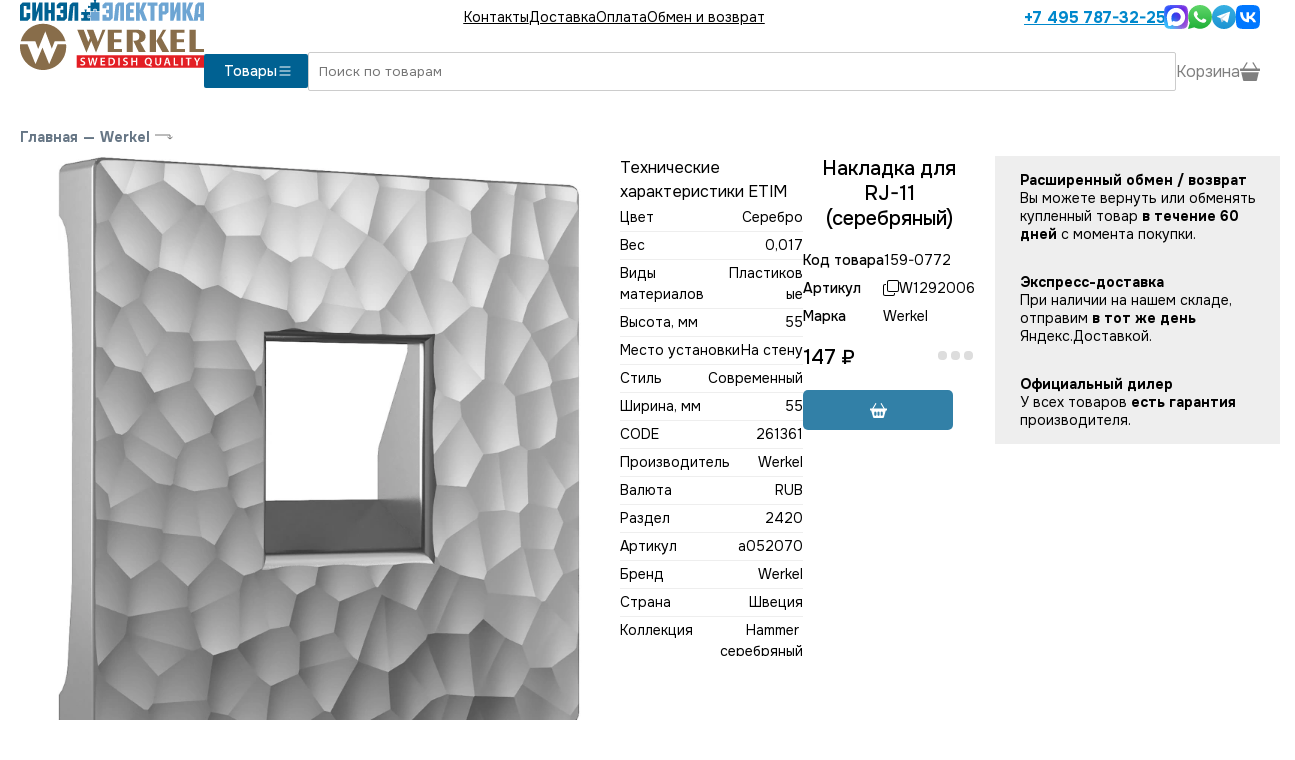

--- FILE ---
content_type: text/html; charset=utf-8
request_url: https://werkel1.ru/shop/w1292006_werkel
body_size: 6739
content:
<!DOCTYPE html><html lang="en"><head><meta charSet="utf-8" data-next-head=""/><meta name="viewport" content="width=device-width, initial-scale=1" data-next-head=""/><script async="" src="https://www.googletagmanager.com/gtag/js?id=G-KD2WND9CKP"></script><link rel="icon" href="https://werkel1.ru/p/svg/werkel-icon.svg" type="image/svg+xml" sizes="any" data-next-head=""/><link rel="preload" href="https://werkel1.ru/p/svg/werkel-logo.svg" as="image" data-next-head=""/><title data-next-head="">Накладка для RJ-11 (серебряный) W1292006</title><link rel="canonical" href="/shop/w1292006_werkel" data-next-head=""/><link rel="preload" href="/_next/static/media/c1f853e4758089a8-s.p.woff2" as="font" type="font/woff2" crossorigin="anonymous" data-next-font="size-adjust"/><link rel="preload" href="/_next/static/media/48e2044251ef3125-s.p.woff2" as="font" type="font/woff2" crossorigin="anonymous" data-next-font="size-adjust"/><link rel="preload" href="/_next/static/css/9b181669b00f4792.css" as="style"/><link rel="preload" href="/_next/static/css/8892ebb25248d9d9.css" as="style"/><link rel="stylesheet" href="/_next/static/css/9b181669b00f4792.css" data-n-g=""/><link rel="stylesheet" href="/_next/static/css/8892ebb25248d9d9.css" data-n-p=""/><noscript data-n-css=""></noscript><script defer="" noModule="" src="/_next/static/chunks/polyfills-42372ed130431b0a.js"></script><script src="/_next/static/chunks/webpack-d6922cc8bbcb7436.js" defer=""></script><script src="/_next/static/chunks/framework-0907bc41f77e1d3c.js" defer=""></script><script src="/_next/static/chunks/main-07c70dd39144573f.js" defer=""></script><script src="/_next/static/chunks/pages/_app-a8470419a4269610.js" defer=""></script><script src="/_next/static/chunks/5429-0402a38c98c03e98.js" defer=""></script><script src="/_next/static/chunks/7621-35c60612f4ea8a37.js" defer=""></script><script src="/_next/static/chunks/9150-a888b7bdd6288b26.js" defer=""></script><script src="/_next/static/chunks/4099-d2cc5f2cf0330a21.js" defer=""></script><script src="/_next/static/chunks/7581-ec5c7019ebcfb0af.js" defer=""></script><script src="/_next/static/chunks/pages/shop/%5B...url%5D-055f57eb8c36c47f.js" defer=""></script><script src="/_next/static/aAW0umY8SEYaHB5XhmD7l/_buildManifest.js" defer=""></script><script src="/_next/static/aAW0umY8SEYaHB5XhmD7l/_ssgManifest.js" defer=""></script><style id="__jsx-3974824573">:root{--main-font:'Onest', 'Onest Fallback'}</style></head><body><script type="text/javascript">
        (function(m,e,t,r,i,k,a){m[i] = m[i] || function () { (m[i].a = m[i].a || []).push(arguments) };
        m[i].l=1*new Date();
        for (var j = 0; j < document.scripts.length; j++) {if (document.scripts[j].src === r) { return; }}
       k=e.createElement(t),a=e.getElementsByTagName(t)[0],k.async=1,k.src=r,a.parentNode.insertBefore(k,a)})
        (window, document, "script", "https://mc.yandex.ru/metrika/tag.js", "ym");
  
        ym(89443100, "init", {
          clickmap:true,
        trackLinks:true,
        accurateTrackBounce:true,
        webvisor:true,
        ecommerce:"dataLayer"
       });
       window.dataLayer = window.dataLayer || [];
       </script><noscript><div><img src="https://mc.yandex.ru/watch/89443100" style="position:absolute;left:-9999px" alt=""/></div></noscript><script type="text/javascript">window.dataLayer = window.dataLayer || []; 
                    function gtag(){dataLayer.push(arguments);}
                    gtag('js', new Date());
                    gtag('config', 'G-KD2WND9CKP');</script><link rel="preload" as="image" href="https://werkel1.ru/p/svg/werkel-logo.svg"/><link rel="preload" as="image" href="/p/svg/list.svg"/><link rel="preload" as="image" href="/p/svg/phone.svg"/><link rel="preload" as="image" href="https://werkel1.ru/p/svg/max.svg"/><link rel="preload" as="image" href="https://werkel1.ru/p/svg/whatsapp3.svg"/><link rel="preload" as="image" href="https://werkel1.ru/p/svg/telegram_colored.svg"/><link rel="preload" as="image" href="https://werkel1.ru/p/svg/vk_colored.svg"/><link rel="preload" as="image" href="/p/svg/arrow-left.svg"/><link rel="preload" as="image" href="/p/svg/enter.svg"/><link rel="preload" as="image" href="https://werkel1.ru/img/44d/dd4/7b1/5249e1b7a6cec416741a64d/800x800.webp"/><link rel="preload" as="image" href="https://werkel1.ru/img/44d/dd4/7b1/5249e1b7a6cec416741a64d/40x40.webp"/><link rel="preload" as="image" href="https://werkel1.ru/img/b69/3e1/a19/d5986ea2008d0b90eb480f5/40x40.webp"/><link rel="preload" as="image" href="/p/svg/copy.svg"/><link rel="preload" as="image" href="/p/svg/basket2-fill.svg"/><link rel="preload" as="image" href="/p/svg/caret-down.svg"/><div id="__next"><div class="main"><div class="aw WerkelHeader_mobile__6SQKI"><div class="WerkelHeader_line__HboEM"><a class="Logo_logo__v_L7K" href="/"><img alt="Werkel официальный дилер" width="184" height="70" decoding="async" data-nimg="1" class="Logo_img__bnT81" style="color:transparent" src="https://werkel1.ru/p/svg/werkel-logo.svg"/></a><button class="WerkelHeader_menu__sXolQ"><img src="/p/svg/list.svg"/></button></div><div id="header-menu-dropdown" class="WerkelHeader_dropdown__aAQC9" style="height:0"><div class="py-[20px]"><a href="/contacts">Контакты</a><a href="/delivery">Доставка</a><a href="/oplata">Оплата</a><a href="/vozvrat">Обмен и возврат</a><a class="WerkelHeader_phone__F2tqx" href="tel:+74957873225"><img src="/p/svg/phone.svg" class="svg-white"/> <!-- -->+7 495 787-32-25</a><div class="Messenges_bigMessengers__eq8ez"><div class="Messenges_hours__pzdX_">пн-пт: 10:00-20:00<br/>сб-вс: 11:00-18:00</div><a href="https://max.ru/u/f9LHodD0cOIa9fHPrsL_imM4V54cYj5l5s1gcURyRtRsEkiVPTlT2hzN8ls" target="_blank"><img src="https://werkel1.ru/p/svg/max.svg" alt="Написать в MAX" height="52"/></a><a href="https://wa.me/74957873221" target="_blank"><img src="https://werkel1.ru/p/svg/whatsapp3.svg" alt="Написать в Whatsapp" height="52"/></a><a href="https://t.me/sinelelectric" target="_blank"><img src="https://werkel1.ru/p/svg/telegram_colored.svg" alt="Написать в Telegram" height="48"/></a><a href="https://vk.me/sinel_electrica" target="_blank"><img src="https://werkel1.ru/p/svg/vk_colored.svg" alt="Написать в VK" height="48"/></a></div></div></div><div class="WerkelHeader_border__d4kzw"></div></div><div class="aw flex flex-row items-center gap-[20px] WerkelHeader_desktop__NNqHV" id="site-header"><a class="Logo_logo__v_L7K" href="/"><img alt="Werkel официальный дилер" width="184" height="70" decoding="async" data-nimg="1" class="Logo_img__bnT81" style="color:transparent" src="https://werkel1.ru/p/svg/werkel-logo.svg"/></a><div class="flex-grow"><div class="WerkelHeader_top__mxp7t"><div class="WerkelHeader_menu__sXolQ"><a href="/contacts">Контакты</a><a href="/delivery">Доставка</a><a href="/oplata">Оплата</a><a href="/vozvrat">Обмен и возврат</a></div><div class="WerkelHeader_right__HwTmE"><a class="WerkelHeader_phone__F2tqx" href="tel:+74957873225">+7 495 787-32-25</a><div class="Messenges_messengers__DFply"><a href="https://max.ru/u/f9LHodD0cOIa9fHPrsL_imM4V54cYj5l5s1gcURyRtRsEkiVPTlT2hzN8ls" target="_blank"><img src="https://werkel1.ru/p/svg/max.svg" alt="Написать в MAX" width="24" height="24"/></a><a href="https://wa.me/74957873221" target="_blank"><img src="https://werkel1.ru/p/svg/whatsapp3.svg" alt="Написать в Whatsapp" width="24" height="24"/></a><a href="https://t.me/sinelelectric" target="_blank"><img src="https://werkel1.ru/p/svg/telegram_colored.svg" alt="Написать в Telegram" width="24" height="24"/></a><a href="https://vk.me/sinel_electrica" target="_blank"><img src="https://werkel1.ru/p/svg/vk_colored.svg" alt="Написать в VK" width="24" height="24"/></a></div></div></div><div class="WerkelHeader_main__OhFVT"><div class="WerkelHeader_left__MgTuR"><button class="WerkelHeader_catalog__F_RDW">Товары <img src="/p/svg/list.svg" width="16" height="16"/></button></div><div class="WerkelHeader_right__HwTmE"><input autofocus="" class="WerkelHeader_search__oLhII" type="text" placeholder="Поиск по товарам" autoComplete="false" name="search" value=""/><div class="WerkelHeader_basket__Aari7"><div>Корзина <img alt="Каталог" loading="lazy" width="20" height="20" decoding="async" data-nimg="1" src="/p/svg/basket3-fill.svg"/></div></div></div></div></div></div><div class="BottomMenu_bottomMenu__TUqzc"><a href="/master"><img alt="Меню" loading="lazy" width="24" height="24" decoding="async" data-nimg="1" style="color:transparent" src="/p/svg/grid.svg"/></a><button class=""><img alt="Напишите нам" loading="lazy" width="27" height="27" decoding="async" data-nimg="1" style="color:transparent" src="/p/svg/chat-dots.svg"/></button><a href="tel:+74957873225"><img alt="Поиск" loading="lazy" width="27" height="27" decoding="async" data-nimg="1" style="color:transparent" src="/p/svg/telephone.svg"/></a><button><img alt="Поиск" loading="lazy" width="27" height="27" decoding="async" data-nimg="1" style="color:transparent" src="/p/svg/search.svg"/></button><button><div class="BottomMenu_cart__zm6jW"><img alt="Корзина" loading="lazy" width="29" height="25" decoding="async" data-nimg="1" style="color:transparent" src="/p/svg/basketb.svg"/></div></button></div><div class="BottomMenu_searchInput__6eX0W" style="display:none"><button><img src="/p/svg/arrow-left.svg" class="svg-white"/></button><input placeholder="Поиск" style="margin-right:20px" autofocus="" class="SuperInput_input__yedAd" value=""/></div><div class="content"><div class="GoodPage2_main__rzVh9 aw" itemScope="" itemType="http://schema.org/Product"><div class="Path_main___eezl"><a href="/">Главная</a><span>—</span><a href="/shop/werkel">Werkel</a><img src="/p/svg/enter.svg"/></div><meta itemProp="name" content="Накладка для RJ-11 (серебряный)"/><div class="GoodPage2_first__38Tua"><div class=" flex flex-col gap-[40px]"><div class="Photos2_main__ONwRj"><div class="Photos2_image__IAKpo" style="cursor:pointer"><img itemProp="image" src="https://werkel1.ru/img/44d/dd4/7b1/5249e1b7a6cec416741a64d/800x800.webp"/></div><div class="Photos2_thumbs__4LXSx"><div class="Photos2_active__ccVLD"><img src="https://werkel1.ru/img/44d/dd4/7b1/5249e1b7a6cec416741a64d/40x40.webp"/></div><div><img src="https://werkel1.ru/img/b69/3e1/a19/d5986ea2008d0b90eb480f5/40x40.webp"/></div></div></div><div style="position:relative;width:100%"><div style="max-height:500px;overflow:hidden;position:relative;transition:max-height 0.3s ease;line-height:1.5;white-space:pre-wrap;word-wrap:break-word"><div class="GoodPage2_useNewFormLeft__etw2h border-t border-t-gray-300"><div class="py-[20px] font-medium">Технические характеристики ETIM</div><div class="Techs2_main__FO4FV"><a name="tech"></a><div class="Techs2_tech__Wmox9"><div><div class="Techs2_line__kths0"><div>Цвет</div><div>Серебро</div></div><div class="Techs2_line__kths0"><div>Вес</div><div>0,017</div></div><div class="Techs2_line__kths0"><div>Виды материалов</div><div>Пластиковые</div></div><div class="Techs2_line__kths0"><div>Высота, мм</div><div>55</div></div><div class="Techs2_line__kths0"><div>Место установки</div><div>На стену</div></div><div class="Techs2_line__kths0"><div>Стиль</div><div>Современный</div></div><div class="Techs2_line__kths0"><div>Ширина, мм</div><div>55</div></div><div class="Techs2_line__kths0"><div>CODE</div><div>261361</div></div><div class="Techs2_line__kths0"><div>Производитель</div><div>Werkel</div></div><div class="Techs2_line__kths0"><div>Валюта</div><div>RUB</div></div><div class="Techs2_line__kths0"><div>Раздел</div><div>2420</div></div><div class="Techs2_line__kths0"><div>Артикул</div><div>a052070</div></div><div class="Techs2_line__kths0"><div>Бренд</div><div>Werkel</div></div><div class="Techs2_line__kths0"><div>Страна</div><div>Швеция</div></div><div class="Techs2_line__kths0"><div>Коллекция</div><div>Hammer серебряный</div></div><div class="Techs2_line__kths0"><div>Степень защиты, IP</div><div>IP20</div></div><div class="Techs2_line__kths0"><div>Страна производства</div><div>Китай</div></div><div class="Techs2_line__kths0"><div>Гарантия производителя</div><div>12 месяцев</div></div><div class="Techs2_line__kths0"><div>ШтрихКод</div><div>4690389163197</div></div><div class="Techs2_line__kths0"><div>Ширина (упаковки), см</div><div>9,5</div></div><div class="Techs2_line__kths0"><div>Длина (упаковки), см</div><div>1,2</div></div><div class="Techs2_line__kths0"><div>Высота (упаковки), см</div><div>8,4</div></div><div class="Techs2_line__kths0"><div>Раздел на сайте</div><div>Типы/Электротовары/Комплектующие для ЭУИ</div></div><div class="Techs2_line__kths0"><div>Акция</div><div>Нет</div></div><div class="Techs2_line__kths0"><div>Дата обновления изображений</div><div>09.04.2025</div></div><div class="Techs2_line__kths0"><div>Название</div><div>Лицевая панель Werkel Hammer для RJ-11 серебряный W1292006 4690389163197</div></div><div class="Techs2_line__kths0"><div>Кратность отгрузки</div><div>1</div></div><div class="Techs2_line__kths0"><div>Глубина, мм</div><div>15</div></div></div></div></div></div></div></div></div><div class="flex flex-col gap-[20px]"><div class="flex flex-row"><div class="GoodPage2_right__pv6o2"><h1>Накладка для RJ-11 (серебряный)</h1><div class="GoodPage2_table__1XRtV"><div class="GoodPage2_code__JKWje"><div>Код товара</div><div>159-0772</div></div><div class="GoodPage2_code__JKWje"><div>Артикул</div><div class="GoodPage2_copy__DYIAZ"><img src="/p/svg/copy.svg"/><span itemProp="model">W1292006</span></div></div><div class="GoodPage2_code__JKWje"><div>Марка</div><div itemProp="brand">Werkel</div></div></div><div class="GoodPage2_buy__2Ns3S" itemProp="offers" itemScope="" itemType="http://schema.org/Offer"><meta itemProp="price" content="147"/><meta itemProp="priceCurrency" content="RUB"/><div class="Price_main__s8akj GoodPage2_price__xyygA">147<!-- --> ₽</div><div class="OnStock_main___0zXi"><div class="OnStock_time__joJjy"><span style="display:inherit"><span style="background-color:#ddd;width:9px;height:9px;margin:2px;border-radius:100%;display:inline-block;animation:react-spinners-PulseLoader-pulse 0.75s 0.12s infinite cubic-bezier(0.2, 0.68, 0.18, 1.08);animation-fill-mode:both"></span><span style="background-color:#ddd;width:9px;height:9px;margin:2px;border-radius:100%;display:inline-block;animation:react-spinners-PulseLoader-pulse 0.75s 0.24s infinite cubic-bezier(0.2, 0.68, 0.18, 1.08);animation-fill-mode:both"></span><span style="background-color:#ddd;width:9px;height:9px;margin:2px;border-radius:100%;display:inline-block;animation:react-spinners-PulseLoader-pulse 0.75s 0.36s infinite cubic-bezier(0.2, 0.68, 0.18, 1.08);animation-fill-mode:both"></span></span></div></div></div><div class="GoodPage2_button__ukBAn"><button disabled="" class="BuyButton2_button__WK5EU BuyButton2_fw__i0gHD BuyButton2_mw___CbF1"><img src="/p/svg/basket2-fill.svg" alt="В корзину"/></button></div></div><div class="OutBest_main__NF2TA"><div class="OutBest_block__XZAEa undefined"><div class="OutBest_title__vpqWB">Расширенный обмен / возврат</div><div>Вы можете вернуть или обменять купленный товар <b>в течение 60 дней</b> с момента покупки.</div></div><div class="OutBest_block__XZAEa undefined"><div class="OutBest_title__vpqWB">Экспресс-доставка</div><div>При наличии на нашем складе, отправим <b>в тот же день</b> Яндекс.Доставкой.</div></div><div class="OutBest_block__XZAEa undefined"><div class="OutBest_title__vpqWB">Официальный дилер</div><div>У всех товаров <b>есть гарантия</b> производителя.</div></div></div></div></div></div></div><div class="aw"><div class="Linked_main__duRne"><a name="linked"></a></div></div><div class="GoodPage2_tabs__jzUnb aw  GoodPage2_useNewFormOld__MfuHw"><div class="GoodPage2_block__22MgD" style="height:52px"><button class="GoodPage2_caption__ANykL">Технические характеристики ETIM<img src="/p/svg/caret-down.svg"/></button><div class="GoodPage2_content__qCqNT"><div class="Techs2_main__FO4FV"><a name="tech"></a><div class="Techs2_tech__Wmox9"><div><div class="Techs2_line__kths0"><div>Цвет</div><div>Серебро</div></div><div class="Techs2_line__kths0"><div>Вес</div><div>0,017</div></div><div class="Techs2_line__kths0"><div>Виды материалов</div><div>Пластиковые</div></div><div class="Techs2_line__kths0"><div>Высота, мм</div><div>55</div></div><div class="Techs2_line__kths0"><div>Место установки</div><div>На стену</div></div><div class="Techs2_line__kths0"><div>Стиль</div><div>Современный</div></div><div class="Techs2_line__kths0"><div>Ширина, мм</div><div>55</div></div><div class="Techs2_line__kths0"><div>CODE</div><div>261361</div></div><div class="Techs2_line__kths0"><div>Производитель</div><div>Werkel</div></div><div class="Techs2_line__kths0"><div>Валюта</div><div>RUB</div></div><div class="Techs2_line__kths0"><div>Раздел</div><div>2420</div></div><div class="Techs2_line__kths0"><div>Артикул</div><div>a052070</div></div><div class="Techs2_line__kths0"><div>Бренд</div><div>Werkel</div></div><div class="Techs2_line__kths0"><div>Страна</div><div>Швеция</div></div><div class="Techs2_line__kths0"><div>Коллекция</div><div>Hammer серебряный</div></div><div class="Techs2_line__kths0"><div>Степень защиты, IP</div><div>IP20</div></div><div class="Techs2_line__kths0"><div>Страна производства</div><div>Китай</div></div><div class="Techs2_line__kths0"><div>Гарантия производителя</div><div>12 месяцев</div></div><div class="Techs2_line__kths0"><div>ШтрихКод</div><div>4690389163197</div></div><div class="Techs2_line__kths0"><div>Ширина (упаковки), см</div><div>9,5</div></div><div class="Techs2_line__kths0"><div>Длина (упаковки), см</div><div>1,2</div></div><div class="Techs2_line__kths0"><div>Высота (упаковки), см</div><div>8,4</div></div><div class="Techs2_line__kths0"><div>Раздел на сайте</div><div>Типы/Электротовары/Комплектующие для ЭУИ</div></div><div class="Techs2_line__kths0"><div>Акция</div><div>Нет</div></div><div class="Techs2_line__kths0"><div>Дата обновления изображений</div><div>09.04.2025</div></div><div class="Techs2_line__kths0"><div>Название</div><div>Лицевая панель Werkel Hammer для RJ-11 серебряный W1292006 4690389163197</div></div><div class="Techs2_line__kths0"><div>Кратность отгрузки</div><div>1</div></div><div class="Techs2_line__kths0"><div>Глубина, мм</div><div>15</div></div></div></div></div></div></div></div><div class="awf pb-[60px]"></div></div></div></div><script id="__NEXT_DATA__" type="application/json">{"props":{"pageProps":{"section":{"id":1350874,"g_url":"werkel","title":"Встраиваемый Werkel","path_title":"Werkel","parent_id":1349593,"url":"werkel","section_type":"master","filters_show_type":"gen3","filter_class":"filterCelianeNew","country":"Китай","filter_1_mainvalues":"Рамки|Механизмы","filter_3_mainvalues":"Белый;Белый матовый;Слоновая кость;Айвори матовый;Серебро;Перламутр;Шампань;Чёрный матовый;Дымчатый;Белый акрил;Айвори акрил;Графит акрил;Чёрный акрил;Никель;Серебро рифленый;Шампань рифленый;Графит рифленый;Hammer белый;Hammer серебро;Hammer чёрный;Серебряный матовый;Графит матовый;Бронза","filter_3_hidevalues":"Перламутр рифленый;Серо-коричневый;","montag":1,"goodcard_class_params":"mechsTable","filter_5_useprev":true},"pre_linked":[],"g_id":2129808,"etim":"Цвет:Серебро\nВес:0,017\nВиды материалов:Пластиковые\nВысота, мм:55\nМесто установки:На стену\nСтиль:Современный\nШирина, мм:55\nCODE:261361\nПроизводитель:Werkel\nСсылка:https://vokruglamp.ru/catalog/product/litsevaya_panel_werkel_hammer_dlya_rj_11_serebryanyy_w1292006_4690389163197/\nВалюта:RUB\nРаздел:2420\nИзображение:https://vokruglamp.ru/upload/iblock/9c6/8es6w4teqpji2a6neia588a0vjtb2b7b/vokruglamp_litsevaya_panel_werkel_hammer_dlya_rj_11_serebryanyy_w1292006_4690389163197.jpg\nАртикул:a052070\nБренд:Werkel\nСтрана:Швеция\nКоллекция:Hammer серебряный\nСтепень защиты, IP:IP20\nСтрана производства:Китай\nГарантия производителя:12 месяцев\nШтрихКод:4690389163197\nШирина (упаковки), см:9,5\nДлина (упаковки), см:1,2\nВысота (упаковки), см:8,4\nРаздел на сайте:Типы/Электротовары/Комплектующие для ЭУИ\nАкция:true\nДата обновления изображений:09.04.2025\nНазвание:Лицевая панель Werkel Hammer для RJ-11 серебряный W1292006 4690389163197\nКратность отгрузки:1\nГлубина, мм:15\nИнтерьерное изображение:https://vokruglamp.ru/upload/iblock/08e/tfzeob53epm66o2dcq4zb2c802li4kx3/362d62de_581c_11eb_80d8_ac1f6bbcde7f_121.jpg","path":[{"url":"werkel","type":"shop_section","title":"Werkel"}],"qa":[],"good":{"id":1590772,"type":"shop_line","typeid":283529869,"title":"Накладка для RJ-11 (серебряный)","order_title":"Накладка для RJ-11 (серебряный)","url":"w1292006_werkel","orderby_auto":5000000,"manid":351,"vendor":"Werkel","articul":"W1292006","price1":147,"tarif":147,"filter_1":"Лицевые панели и клавиши","filter_3":"Hammer серебро","filter_1_id":3666318426,"filter_3_id":1446106549,"sarticul":"A052070","ex_articul":"W1292006","final_price":147,"section_id":1350874,"weight":0.017,"new_linked":"title(\"Механизмы, к которым подойдёт эта панель\");A051123","html_title":"Накладка для RJ-11 (серебряный) W1292006","volume":0.000096,"articul_search":"A052070","changed":"2025-12-10 13:22:08","photos":[{"md5":"44ddd47b15249e1b7a6cec416741a64d","width":1368,"height":1568,"mime":"image/jpeg","__id":1952499},{"md5":"b693e1a19d5986ea2008d0b90eb480f5","width":2000,"height":2000,"mime":"image/jpeg","__id":1285952}],"g_id":2129808,"volume_height":8.4,"volume_width":9.5,"volume_depth":1.2,"count_photos":2,"item_id":58,"ugid":2129808,"gv":{"gv_281":"12","gv_480":"\u003cp\u003eСинэл-Электрика - официальный дилер Werkel. Работаем с 2007 года. Только официальная продукция с гарантией производителя. Мы поставили электотехническую продукцию на тысячи объектов по всей России.\u003c/p\u003e","gv_790":"W1292006"},"link_arts":"W1292006~a052070","mobile_tab_1_title":"Технические характеристики","tab_1_title":"Технические характеристики","mobile_tab_1":"\u003ctable class=\"mobile-techs\"\u003e\u003ctbody\u003e\u003ctr\u003e\u003ctd\u003eРазмер (ШхВ)\u003c/td\u003e\u003cth\u003e55 x 55 см\u003c/th\u003e\u003c/tr\u003e\u003ctr\u003e\u003ctd\u003eРазмер упаковки (ШхВхГ)\u003c/td\u003e\u003cth\u003e8.4 x 1.2 x 9.5 см\u003c/th\u003e\u003c/tr\u003e\u003ctr\u003e\u003ctd\u003eМасса брутто\u003c/td\u003e\u003cth\u003e17 гр\u003c/th\u003e\u003c/tr\u003e\u003c/tbody\u003e\u003c/table\u003e","tab_1":"\u003ctable class=\"table table-striped tech-chars\"\u003e\u003ctbody\u003e\u003ctr\u003e\u003ctd\u003eРазмер (ШхВ)\u003c/td\u003e\u003cth\u003e55 x 55 см\u003c/th\u003e\u003c/tr\u003e\u003ctr\u003e\u003ctd\u003eРазмер упаковки (ШхВхГ)\u003c/td\u003e\u003cth\u003e8.4 x 1.2 x 9.5 см\u003c/th\u003e\u003c/tr\u003e\u003ctr\u003e\u003ctd\u003eМасса брутто\u003c/td\u003e\u003cth\u003e17 гр\u003c/th\u003e\u003c/tr\u003e\u003c/tbody\u003e\u003c/table\u003e","old_price":147,"price":147,"stocks":[{"min":1,"max":2,"qty":95,"text":"1-2 дня"}]},"url":"w1292006_werkel","params":[],"id":1350874,"setup":{},"section_type":"master","page":0},"__N_SSP":true},"page":"/shop/[...url]","query":{"url":["w1292006_werkel"]},"buildId":"aAW0umY8SEYaHB5XhmD7l","isFallback":false,"isExperimentalCompile":false,"gssp":true,"scriptLoader":[]}</script></body></html>

--- FILE ---
content_type: text/css; charset=UTF-8
request_url: https://werkel1.ru/_next/static/css/9b181669b00f4792.css
body_size: 14554
content:
/*! tailwindcss v4.1.13 | MIT License | https://tailwindcss.com */@layer properties{@supports (((-webkit-hyphens:none)) and (not (margin-trim:inline))) or ((-moz-orient:inline) and (not (color:rgb(from red r g b)))){*,::backdrop,:after,:before{--tw-rotate-x:initial;--tw-rotate-y:initial;--tw-rotate-z:initial;--tw-skew-x:initial;--tw-skew-y:initial;--tw-border-style:solid;--tw-font-weight:initial;--tw-outline-style:solid;--tw-blur:initial;--tw-brightness:initial;--tw-contrast:initial;--tw-grayscale:initial;--tw-hue-rotate:initial;--tw-invert:initial;--tw-opacity:initial;--tw-saturate:initial;--tw-sepia:initial;--tw-drop-shadow:initial;--tw-drop-shadow-color:initial;--tw-drop-shadow-alpha:100%;--tw-drop-shadow-size:initial}}}@layer theme{:host,:root{--font-sans:ui-sans-serif,system-ui,sans-serif,"Apple Color Emoji","Segoe UI Emoji","Segoe UI Symbol","Noto Color Emoji";--font-mono:ui-monospace,SFMono-Regular,Menlo,Monaco,Consolas,"Liberation Mono","Courier New",monospace;--color-green-500:oklch(72.3% .219 149.579);--color-blue-100:oklch(93.2% .032 255.585);--color-blue-500:oklch(62.3% .214 259.815);--color-slate-100:oklch(96.8% .007 247.896);--color-gray-300:oklch(87.2% .01 258.338);--color-black:#000;--color-white:#fff;--spacing:.25rem;--text-sm:.875rem;--text-sm--line-height:calc(1.25/.875);--text-lg:1.125rem;--text-lg--line-height:calc(1.75/1.125);--text-xl:1.25rem;--text-xl--line-height:calc(1.75/1.25);--text-2xl:1.5rem;--text-2xl--line-height:calc(2/1.5);--font-weight-medium:500;--font-weight-bold:700;--radius-xl:.75rem;--default-transition-duration:.15s;--default-transition-timing-function:cubic-bezier(.4,0,.2,1);--default-font-family:var(--font-sans);--default-mono-font-family:var(--font-mono)}}@layer base{*,::backdrop,:after,:before{box-sizing:border-box;border:0 solid;margin:0;padding:0}::file-selector-button{box-sizing:border-box;border:0 solid;margin:0;padding:0}:host,html{-webkit-text-size-adjust:100%;tab-size:4;line-height:1.5;font-family:var(--default-font-family,ui-sans-serif,system-ui,sans-serif,"Apple Color Emoji","Segoe UI Emoji","Segoe UI Symbol","Noto Color Emoji");font-feature-settings:var(--default-font-feature-settings,normal);font-variation-settings:var(--default-font-variation-settings,normal);-webkit-tap-highlight-color:transparent}hr{height:0;color:inherit;border-top-width:1px}abbr:where([title]){-webkit-text-decoration:underline dotted;text-decoration:underline dotted}h1,h2,h3,h4,h5,h6{font-size:inherit;font-weight:inherit}a{color:inherit;-webkit-text-decoration:inherit;text-decoration:inherit}b,strong{font-weight:bolder}code,kbd,pre,samp{font-family:var(--default-mono-font-family,ui-monospace,SFMono-Regular,Menlo,Monaco,Consolas,"Liberation Mono","Courier New",monospace);font-feature-settings:var(--default-mono-font-feature-settings,normal);font-variation-settings:var(--default-mono-font-variation-settings,normal);font-size:1em}small{font-size:80%}sub,sup{vertical-align:baseline;font-size:75%;line-height:0;position:relative}sub{bottom:-.25em}sup{top:-.5em}table{text-indent:0;border-color:inherit;border-collapse:collapse}:-moz-focusring{outline:auto}progress{vertical-align:baseline}summary{display:list-item}menu,ol,ul{list-style:none}audio,canvas,embed,iframe,img,object,svg,video{vertical-align:middle;display:block}img,video{max-width:100%;height:auto}button,input,optgroup,select,textarea{font:inherit;font-feature-settings:inherit;font-variation-settings:inherit;letter-spacing:inherit;color:inherit;opacity:1;background-color:#0000;border-radius:0}::file-selector-button{font:inherit;font-feature-settings:inherit;font-variation-settings:inherit;letter-spacing:inherit;color:inherit;opacity:1;background-color:#0000;border-radius:0}:where(select:is([multiple],[size])) optgroup{font-weight:bolder}:where(select:is([multiple],[size])) optgroup option{padding-inline-start:20px}::file-selector-button{margin-inline-end:4px}::placeholder{opacity:1}@supports (not ((-webkit-appearance:-apple-pay-button))) or (contain-intrinsic-size:1px){::placeholder{color:currentColor}@supports (color:color-mix(in lab,red,red)){::placeholder{color:color-mix(in oklab,currentcolor 50%,transparent)}}}textarea{resize:vertical}::-webkit-search-decoration{-webkit-appearance:none}::-webkit-date-and-time-value{min-height:1lh;text-align:inherit}::-webkit-datetime-edit{display:inline-flex}::-webkit-datetime-edit-fields-wrapper{padding:0}::-webkit-datetime-edit,::-webkit-datetime-edit-year-field{padding-block:0}::-webkit-datetime-edit-day-field,::-webkit-datetime-edit-month-field{padding-block:0}::-webkit-datetime-edit-hour-field,::-webkit-datetime-edit-minute-field{padding-block:0}::-webkit-datetime-edit-millisecond-field,::-webkit-datetime-edit-second-field{padding-block:0}::-webkit-datetime-edit-meridiem-field{padding-block:0}::-webkit-calendar-picker-indicator{line-height:1}:-moz-ui-invalid{box-shadow:none}button,input:where([type=button],[type=reset],[type=submit]){appearance:button}::file-selector-button{appearance:button}::-webkit-inner-spin-button,::-webkit-outer-spin-button{height:auto}[hidden]:where(:not([hidden=until-found])){display:none!important}}@layer components;@layer utilities{.invisible{visibility:hidden}.visible{visibility:visible}.absolute{position:absolute}.fixed{position:fixed}.relative{position:relative}.sticky{position:sticky}.top-\[45px\]{top:45px}.z-50{z-index:50}.container{width:100%}@media (min-width:40rem){.container{max-width:40rem}}@media (min-width:48rem){.container{max-width:48rem}}@media (min-width:64rem){.container{max-width:64rem}}@media (min-width:80rem){.container{max-width:80rem}}@media (min-width:96rem){.container{max-width:96rem}}.\!m-0{margin:calc(var(--spacing)*0)!important}.mx-\[15px\]{margin-inline:15px}.mx-\[20px\]{margin-inline:20px}.my-\[10px\]{margin-block:10px}.my-\[20px\]{margin-block:20px}.mt-\[5px\]{margin-top:5px}.mt-\[20px\]{margin-top:20px}.mt-\[40px\]{margin-top:40px}.mt-\[42px\]{margin-top:42px}.mb-5{margin-bottom:calc(var(--spacing)*5)}.mb-\[5px\]{margin-bottom:5px}.mb-\[10px\]{margin-bottom:10px}.mb-\[20px\]{margin-bottom:20px}.mb-\[40px\]{margin-bottom:40px}.mb-\[60px\]{margin-bottom:60px}.mb-\[80px\]{margin-bottom:80px}.mb-\[160px\]{margin-bottom:160px}.ml-\[-10px\]{margin-left:-10px}.block{display:block}.flex{display:flex}.grid{display:grid}.hidden{display:none}.inline{display:inline}.inline-block{display:inline-block}.h-\[15px\]{height:15px}.h-\[20px\]{height:20px}.h-\[60px\]{height:60px}.h-\[300px\]{height:300px}.max-h-\[30px\]{max-height:30px}.max-h-\[100\%\]{max-height:100%}.max-h-\[450px\]{max-height:450px}.min-h-\[40px\]{min-height:40px}.min-h-\[60px\]{min-height:60px}.min-h-\[100px\]{min-height:100px}.min-h-\[100vh\]{min-height:100vh}.min-h-\[180px\]{min-height:180px}.min-h-\[450px\]{min-height:450px}.min-h-screen{min-height:100vh}.w-\[60px\]{width:60px}.w-\[100\%\]{width:100%}.max-w-\[70px\]{max-width:70px}.min-w-\[90px\]{min-width:90px}.min-w-\[100px\]{min-width:100px}.min-w-\[320px\]{min-width:320px}.min-w-screen{min-width:100vw}.flex-grow{flex-grow:1}.transform{transform:var(--tw-rotate-x,)var(--tw-rotate-y,)var(--tw-rotate-z,)var(--tw-skew-x,)var(--tw-skew-y,)}.cursor-pointer{cursor:pointer}.resize{resize:both}.grid-cols-2{grid-template-columns:repeat(2,minmax(0,1fr))}.flex-col{flex-direction:column}.flex-row{flex-direction:row}.flex-wrap{flex-wrap:wrap}.content-center{align-content:center}.content-end{align-content:flex-end}.items-center{align-items:center}.items-start{align-items:flex-start}.justify-between{justify-content:space-between}.justify-center{justify-content:center}.justify-end{justify-content:flex-end}.justify-start{justify-content:flex-start}.gap-2{gap:calc(var(--spacing)*2)}.gap-20{gap:calc(var(--spacing)*20)}.gap-\[3px\]{gap:3px}.gap-\[10px\]{gap:10px}.gap-\[20px\]{gap:20px}.gap-\[40px\]{gap:40px}.overflow-x-hidden{overflow-x:hidden}.overflow-y-auto{overflow-y:auto}.rounded{border-radius:.25rem}.rounded-xl{border-radius:var(--radius-xl)}.border{border-style:var(--tw-border-style);border-width:1px}.border-t{border-top-style:var(--tw-border-style);border-top-width:1px}.border-b-2{border-bottom-style:var(--tw-border-style);border-bottom-width:2px}.border-dotted{--tw-border-style:dotted;border-style:dotted}.border-t-gray-300{border-top-color:var(--color-gray-300)}.bg-black{background-color:var(--color-black)}.bg-slate-100{background-color:var(--color-slate-100)}.bg-white{background-color:var(--color-white)}.p-\[10px\]{padding:10px}.px-\[10px\]{padding-inline:10px}.px-\[20px\]{padding-inline:20px}.py-\[5px\]{padding-block:5px}.py-\[6px\]{padding-block:6px}.py-\[10px\]{padding-block:10px}.py-\[20px\]{padding-block:20px}.pt-\[20px\]{padding-top:20px}.pt-\[40px\]{padding-top:40px}.pr-\[20px\]{padding-right:20px}.pb-\[40px\]{padding-bottom:40px}.pb-\[60px\]{padding-bottom:60px}.text-center{text-align:center}.text-right{text-align:right}.text-2xl{font-size:var(--text-2xl);line-height:var(--tw-leading,var(--text-2xl--line-height))}.text-lg{font-size:var(--text-lg);line-height:var(--tw-leading,var(--text-lg--line-height))}.text-sm{font-size:var(--text-sm);line-height:var(--tw-leading,var(--text-sm--line-height))}.text-xl{font-size:var(--text-xl);line-height:var(--tw-leading,var(--text-xl--line-height))}.font-bold{--tw-font-weight:var(--font-weight-bold);font-weight:var(--font-weight-bold)}.font-medium{--tw-font-weight:var(--font-weight-medium);font-weight:var(--font-weight-medium)}.\!text-blue-500{color:var(--color-blue-500)!important}.text-green-500{color:var(--color-green-500)}.text-white{color:var(--color-white)}.underline{text-decoration-line:underline}.underline-offset-8{text-underline-offset:8px}.outline{outline-style:var(--tw-outline-style);outline-width:1px}.filter{filter:var(--tw-blur,)var(--tw-brightness,)var(--tw-contrast,)var(--tw-grayscale,)var(--tw-hue-rotate,)var(--tw-invert,)var(--tw-saturate,)var(--tw-sepia,)var(--tw-drop-shadow,)}.transition{transition-property:color,background-color,border-color,outline-color,text-decoration-color,fill,stroke,--tw-gradient-from,--tw-gradient-via,--tw-gradient-to,opacity,box-shadow,transform,translate,scale,rotate,filter,-webkit-backdrop-filter,backdrop-filter,display,content-visibility,overlay,pointer-events;transition-timing-function:var(--tw-ease,var(--default-transition-timing-function));transition-duration:var(--tw-duration,var(--default-transition-duration))}.select-none{-webkit-user-select:none;user-select:none}@media (hover:hover){.hover\:bg-blue-100:hover{background-color:var(--color-blue-100)}}}html{scroll-behavior:smooth}*{font-family:var(--main-font)}body{background-color:#fff;margin:0}.main{flex-direction:column;align-items:stretch;min-height:100vh;display:flex}@media (min-width:1920px){.main.chat-open{margin-left:calc(100vw - 1600px)}}@media (min-width:2020px){.main.chat-open{margin-left:400px}}.content{flex-direction:column;flex-grow:1;width:100%;display:flex}h1{font-size:24px;font-family:var(--main-font);margin:0 0 10px;font-weight:700}@media (max-width:1024px){h1{font-size:24px}}.h1{margin:60px 0 40px}.h1 h1{font-size:42px;font-weight:400}@media (max-width:1280px){.h1 h1{font-size:36px}}@media (max-width:1024px){.h1 h1{font-size:30px}}h2{margin:0 0 20px;font-size:30px;font-weight:400}@media screen and (max-width:500px){h2{text-align:center}}h3{font-size:24px;font-weight:400}p{line-height:150%}.aw,.awf{width:100%;max-width:1600px;margin-left:auto;margin-right:auto}.aw{box-sizing:border-box;padding:0 20px}@media (max-width:1024px){.aw{padding:0 10px}}.aws{width:100%}.flex{display:flex}.flex.-row{flex-direction:row}.flex.-col{flex-direction:column}.flex.-space-between{justify-content:space-between}.flex.-wrap{flex-wrap:wrap}a{color:#000}.mr40{margin-right:40px}.mt20{margin-top:20px}input[type=text],textarea{font-family:var(--font-montserrat);border:1px solid #888;border-radius:5px;outline:none;padding:10px}label{padding-bottom:5px}.blacker{background-color:#00000080;position:fixed;inset:0}.flex-centered{justify-content:center;align-items:center;display:flex}table th{padding-right:20px;font-weight:500}table tr.centered>td{text-align:center}.no-select,button{cursor:pointer;-webkit-touch-callout:none;-webkit-user-select:none;user-select:none;-khtml-user-select:none}.no-select:disabled,button:disabled{cursor:not-allowed}.no-drag,a,img{-webkit-user-drag:none;-webkit-user-select:none;user-select:none}.btn-group button{font-size:16px;font-family:var(--font-montserrat);cursor:pointer;background-color:#fff;border:1px solid #ccc;border-left-width:0;outline:none;padding:7px 20px}.btn-group button:hover{background-color:#f0f0f0}.btn-group button[disabled]{color:#888;cursor:not-allowed;background-color:#f0f0f0}.btn-group button:first-of-type{border-left-width:1px;border-top-left-radius:4px;border-bottom-left-radius:4px}.btn-group button:last-of-type{border-right-width:1px;border-top-right-radius:4px;border-bottom-right-radius:4px}.btn{color:#000;font-size:16px;font-family:var(--font-montserrat);cursor:pointer;background-color:#fff;border:1px solid #ccc;border-radius:4px;outline:none;flex-direction:row;justify-content:center;align-items:center;gap:10px;padding:7px 20px;display:flex}.btn:hover,.btn[disabled]{background-color:#f0f0f0}.btn[disabled]{color:#888;cursor:not-allowed}.btn .icon{height:18px}.btn.btn-sm{padding:5px 10px;font-size:14px!important}.btn.dropdown{flex-direction:row;padding-right:10px;display:flex}.btn.dropdown img{margin-left:10px}.btn.btn-xl{border-radius:6px;padding:20px 40px;font-size:18px}.btn.btn-inverse{color:#fff;background:#464646}.btn.btn-inverse:hover{color:#fff;background:#646464}button.btn.btn-inverse:disabled{color:#888;cursor:not-allowed;background-color:#aaa}.btn.btn-success{color:#fff;background:#4a4}.btn.btn-success:hover{background:#54c454}button.btn.btn-success:disabled{opacity:.5;cursor:not-allowed}.btn.btn-danger{color:#fff;background:red}.btn.btn-danger:hover{background:#ff5d5d}button{color:#000}.flex-row{flex-direction:row;display:flex}.flex-center{justify-content:center;align-items:center;display:flex}.gap-10{gap:10px}.gap-20{gap:20px}.flex-grow{flex-grow:1}.content-end{justify-content:flex-end}@media screen and (hover:hover){.cool-scrollbar::-webkit-scrollbar{width:16px;height:16px}.cool-scrollbar::-webkit-scrollbar-track{background-color:#0000;border-radius:10px}.cool-scrollbar::-webkit-scrollbar-track:active,.cool-scrollbar::-webkit-scrollbar-track:hover{background-color:#0000}.cool-scrollbar::-webkit-scrollbar-thumb{background-color:#a5a5a5;border:4px solid #fff;border-radius:10px}}.row-fluid{flex-direction:row;gap:20px;display:flex}.row-fluid .span4{flex:1}.row-fluid .thumbnail{border:1px solid #eee;border-radius:10px;padding:10px}.row-fluid .thumbnail .caption{text-align:center;flex-direction:column;justify-content:center;align-items:center;gap:10px;display:flex}.row-fluid .thumbnail .caption h4{font-weight:700}.aws-btn img,.svg-white{filter:brightness(0)saturate()invert()sepia(0)saturate(7471%)hue-rotate(61deg)brightness(110%)contrast(106%)}.aws-btn{--button-plain-color:#fff;--button-plain-color-dark:#1360a4;--button-plain-color-light:#1e88e5;--button-plain-color-hover:#f2f2f2;--button-plain-color-active:#e6e6e6;--button-plain-border:2px solid #1e88e5}.aws-btn--plain .aws-btn__wrapper:before{background:var(--button-plain-color-dark)}.aws-btn--plain .aws-btn__content{background:var(--button-plain-color);color:var(--button-plain-color-light);border:var(--button-plain-border)}.aws-btn--plain .aws-btn__content path{fill:var(--button-plain-color-light)}.aws-btn--plain .aws-btn__wrapper:hover .aws-btn__content{background:var(--button-plain-color-hover)}.aws-btn--plain.aws-btn--active .aws-btn__wrapper .aws-btn__content{background:var(--button-plain-color-active)}.section-description{border-bottom:1px solid #ddd;flex-direction:row;align-items:center;gap:20px;padding-bottom:10px;display:flex}.section-description img{min-width:250px}.react-toggle{touch-action:pan-x;cursor:pointer;-webkit-touch-callout:none;-webkit-user-select:none;user-select:none;-khtml-user-select:none;-webkit-tap-highlight-color:#0000;background-color:#0000;border:0;padding:0;display:inline-block;position:relative}.react-toggle-screenreader-only{clip:rect(0 0 0 0);border:0;width:1px;height:1px;margin:-1px;padding:0;position:absolute;overflow:hidden}.react-toggle--disabled{cursor:not-allowed;opacity:.5;transition:opacity .25s}.react-toggle-track{background-color:#4d4d4d;border-radius:30px;width:50px;height:24px;padding:0;transition:all .2s}.react-toggle:hover:not(.react-toggle--disabled) .react-toggle-track{background-color:#000}.react-toggle--checked .react-toggle-track{background-color:#19ab27}.react-toggle--checked:hover:not(.react-toggle--disabled) .react-toggle-track{background-color:#128d15}.react-toggle-track-check{opacity:0;width:14px;height:10px;margin-top:auto;margin-bottom:auto;line-height:0;transition:opacity .25s;position:absolute;top:0;bottom:0;left:8px}.react-toggle--checked .react-toggle-track-check,.react-toggle-track-x{opacity:1;transition:opacity .25s}.react-toggle-track-x{width:10px;height:10px;margin-top:auto;margin-bottom:auto;line-height:0;position:absolute;top:0;bottom:0;right:10px}.react-toggle--checked .react-toggle-track-x{opacity:0}.react-toggle-thumb{box-sizing:border-box;background-color:#fafafa;border:1px solid #4d4d4d;border-radius:50%;width:22px;height:22px;transition:all .25s;position:absolute;top:1px;left:1px}.react-toggle--checked .react-toggle-thumb{border-color:#19ab27;left:27px}.react-toggle--focus .react-toggle-thumb{-webkit-box-shadow:0 0 3px 2px #0099e0;-moz-box-shadow:0 0 3px 2px #0099e0;box-shadow:0 0 2px 3px #0099e0}.react-toggle:active:not(.react-toggle--disabled) .react-toggle-thumb{box-shadow:0 0 5px 5px #0099e0}.fullscreen-message{background-color:#eee;min-width:100vw;min-height:100vh}.fullscreen-message,.image-gallery-thumbnails .image-gallery-thumbnails-container{justify-content:center;align-items:center;display:flex}.lucky-green-bg{background-color:#19ab27}.lucky-green{color:#19ab27}@property --tw-rotate-x{syntax:"*";inherits:false}@property --tw-rotate-y{syntax:"*";inherits:false}@property --tw-rotate-z{syntax:"*";inherits:false}@property --tw-skew-x{syntax:"*";inherits:false}@property --tw-skew-y{syntax:"*";inherits:false}@property --tw-border-style{syntax:"*";inherits:false;initial-value:solid}@property --tw-font-weight{syntax:"*";inherits:false}@property --tw-outline-style{syntax:"*";inherits:false;initial-value:solid}@property --tw-blur{syntax:"*";inherits:false}@property --tw-brightness{syntax:"*";inherits:false}@property --tw-contrast{syntax:"*";inherits:false}@property --tw-grayscale{syntax:"*";inherits:false}@property --tw-hue-rotate{syntax:"*";inherits:false}@property --tw-invert{syntax:"*";inherits:false}@property --tw-opacity{syntax:"*";inherits:false}@property --tw-saturate{syntax:"*";inherits:false}@property --tw-sepia{syntax:"*";inherits:false}@property --tw-drop-shadow{syntax:"*";inherits:false}@property --tw-drop-shadow-color{syntax:"*";inherits:false}@property --tw-drop-shadow-alpha{syntax:"<percentage>";inherits:false;initial-value:100%}@property --tw-drop-shadow-size{syntax:"*";inherits:false}@font-face{font-family:Onest;font-style:normal;font-weight:100 900;font-display:swap;src:url(/_next/static/media/7bb4ad34d7ebf0d7-s.woff2) format("woff2");unicode-range:u+0460-052f,u+1c80-1c8a,u+20b4,u+2de0-2dff,u+a640-a69f,u+fe2e-fe2f}@font-face{font-family:Onest;font-style:normal;font-weight:100 900;font-display:swap;src:url(/_next/static/media/c1f853e4758089a8-s.p.woff2) format("woff2");unicode-range:u+0301,u+0400-045f,u+0490-0491,u+04b0-04b1,u+2116}@font-face{font-family:Onest;font-style:normal;font-weight:100 900;font-display:swap;src:url(/_next/static/media/4c4943bfceab8361-s.woff2) format("woff2");unicode-range:u+0100-02ba,u+02bd-02c5,u+02c7-02cc,u+02ce-02d7,u+02dd-02ff,u+0304,u+0308,u+0329,u+1d00-1dbf,u+1e00-1e9f,u+1ef2-1eff,u+2020,u+20a0-20ab,u+20ad-20c0,u+2113,u+2c60-2c7f,u+a720-a7ff}@font-face{font-family:Onest;font-style:normal;font-weight:100 900;font-display:swap;src:url(/_next/static/media/6e50af2f4c313e23-s.woff2) format("woff2");unicode-range:u+00??,u+0131,u+0152-0153,u+02bb-02bc,u+02c6,u+02da,u+02dc,u+0304,u+0308,u+0329,u+2000-206f,u+20ac,u+2122,u+2191,u+2193,u+2212,u+2215,u+feff,u+fffd}@font-face{font-family:Onest Fallback;src:local("Arial");ascent-override:92.20%;descent-override:28.99%;line-gap-override:0.00%;size-adjust:105.20%}.__className_5cdf91{font-family:Onest,Onest Fallback;font-style:normal}.CatalogGrid_no_pics__yj9ZC{gap:40px;margin-bottom:40px}.CatalogGrid_no_pics__yj9ZC>a{flex:1;display:flex;flex-direction:column;align-items:center;position:relative;gap:10px;border:1px solid #ddd;padding:10px;border-radius:5px}.CatalogGrid_no_pics__yj9ZC>a:hover{background-color:#eee}.CatalogGrid_no_pics__yj9ZC>a .CatalogGrid_title__855Ta{font-size:16px;font-weight:500;text-align:center}.CatalogGrid_no_pics__yj9ZC>a .CatalogGrid_title__855Ta span{white-space:nowrap}.CatalogGrid_no_pics__yj9ZC>a .CatalogGrid_announce__nVJOh{overflow:hidden;display:-webkit-box;-webkit-line-clamp:5;line-clamp:5;-webkit-box-orient:vertical;font-size:12px}.CatalogGrid_catalog_grid__A3pDf{gap:20px;margin-bottom:40px}.CatalogGrid_catalog_grid__A3pDf>a{border:1px solid #ddd;padding:20px;border-radius:10px;flex:1;display:flex;gap:20px;flex-direction:column;align-items:center;position:relative;height:322px;max-width:375px}.CatalogGrid_catalog_grid__A3pDf>a img{object-fit:contain;max-width:100%;max-height:302px}.CatalogGrid_catalog_grid__A3pDf>a>a{text-decoration:none}.CatalogGrid_catalog_grid__A3pDf>a .CatalogGrid_image__WxCCv{flex-grow:1;display:flex;justify-content:center;align-items:center;padding:0 10px}.CatalogGrid_catalog_grid__A3pDf>a .CatalogGrid_text__yMGIZ{position:absolute;bottom:0;left:10px;right:10px;background-color:hsla(0,0%,100%,.8);padding:10px}.CatalogGrid_catalog_grid__A3pDf>a .CatalogGrid_text__yMGIZ .CatalogGrid_title__855Ta{font-size:16px;font-weight:500}.CatalogGrid_catalog_grid__A3pDf>a .CatalogGrid_text__yMGIZ .CatalogGrid_title__855Ta span{white-space:nowrap}.CatalogGrid_catalog_grid__A3pDf>a .CatalogGrid_text__yMGIZ .CatalogGrid_announce__nVJOh{overflow:hidden;display:-webkit-box;-webkit-line-clamp:3;line-clamp:3;-webkit-box-orient:vertical;font-size:12px}.CatalogGrid_catalog_grid__A3pDf>a.CatalogGrid_mh244__AnFvS{max-height:244px!important}.CatalogGrid_catalog_grid__A3pDf>a.CatalogGrid_mh244__AnFvS img{max-height:165px}.CatalogGrid_catalog_grid__A3pDf>a.CatalogGrid_mh244__AnFvS .CatalogGrid_text__yMGIZ{min-height:58px}.CatalogGrid_catalog_grid__A3pDf>a.CatalogGrid_mh244__AnFvS .CatalogGrid_text__yMGIZ .CatalogGrid_title__855Ta{font-weight:700}.CatalogGrid_catalog_grid__A3pDf>a:hover{-webkit-box-shadow:0 0 42px -17px rgba(0,0,0,.75);-moz-box-shadow:0 0 42px -17px rgba(0,0,0,.75);box-shadow:0 0 42px -17px rgba(0,0,0,.75)}.CatalogGrid_catalog_grid__A3pDf>a:hover .CatalogGrid_text__yMGIZ .CatalogGrid_announce__nVJOh{-webkit-line-clamp:10;line-clamp:10;-webkit-box-orient:vertical}.CatalogGrid_catalog_grid__A3pDf.CatalogGrid_titleOnly__PkFsY .CatalogGrid_announce__nVJOh{display:none!important}.CatalogGrid_catalog_grid__A3pDf.CatalogGrid_plain___bYuM>a{height:unset;display:flex}.CatalogGrid_catalog_grid__A3pDf.CatalogGrid_plain___bYuM .CatalogGrid_text__yMGIZ{position:unset;padding:unset}.CatalogGrid_catalog_grid__A3pDf.CatalogGrid_centered___VtM2 .CatalogGrid_title__855Ta{text-align:center}.layout_main__3t8ri{display:grid;justify-content:space-between;gap:20px}.layout_grid4__22BPt{display:grid;grid-template-columns:repeat(4,1fr)}@media screen and (max-width:1023px){.layout_grid4__22BPt{grid-template-columns:repeat(2,1fr)}}@media screen and (max-width:600px){.layout_grid4__22BPt>a{height:190px}.layout_grid4__22BPt>a .layout_title__wXTTs{padding-top:10px;font-size:16px}}.layout_grid3__u75ZV{display:grid;grid-template-columns:repeat(3,1fr)}@media screen and (max-width:800px){.layout_grid3__u75ZV{grid-template-columns:1fr 1fr;gap:10px}}@media screen and (max-width:500px){.layout_grid3__u75ZV{grid-template-columns:1fr}}.layout_grid3v1h__KG8Tc{display:grid;grid-template-columns:repeat(3,1fr)}@media screen and (max-width:800px){.layout_grid3v1h__KG8Tc{display:flex;flex-direction:column;gap:40px}}@media screen and (max-width:500px){.layout_grid3v1h__KG8Tc{grid-template-columns:1fr}}.layout_grid2__gtgWs{display:grid;grid-template-columns:repeat(2,1fr)}@media screen and (max-width:600px){.layout_grid2__gtgWs{grid-template-columns:1fr}.layout_grid2__gtgWs>div .layout_title__wXTTs{padding-top:10px;font-size:26px}}.layout_sections__eHPlL{display:grid;grid-template-columns:repeat(4,1fr);flex-direction:row;flex-wrap:wrap;gap:30px;margin-bottom:60px}@media screen and (max-width:1200px){.layout_sections__eHPlL{grid-template-columns:1fr 1fr 1fr}}@media screen and (max-width:800px){.layout_sections__eHPlL{grid-template-columns:1fr 1fr;gap:10px}}@media screen and (max-width:500px){.layout_sections__eHPlL{grid-template-columns:1fr}}.TextAreaAutoSize_main__oML3L{width:100%;padding:6px 10px;border:1px solid #e5e7eb;border-radius:.25rem;font-size:1rem;outline:none;resize:none}.CatalogGrid6_sections__WMouE{display:grid;grid-template-columns:repeat(6,minmax(0,1fr));flex-direction:row;flex-wrap:wrap;gap:30px;margin-bottom:60px}.CatalogGrid6_sections__WMouE>div{flex:1;display:flex;flex-direction:column;justify-content:center;align-items:center}.CatalogGrid6_sections__WMouE>div .CatalogGrid6_image__Sh1XF{flex-grow:1;display:flex;justify-content:center;align-items:center}.CatalogGrid6_sections__WMouE>div .CatalogGrid6_image__Sh1XF img{max-width:100%;max-height:100%}.CatalogGrid6_sections__WMouE>div>a{text-align:center;padding-top:20px;font-weight:600;font-size:20px;text-decoration:none}.CatalogGrid6_sections__WMouE>div>a:hover{text-decoration:underline;text-underline-offset:5px}.CatalogGrid6_sections__WMouE>div>a:hover img{opacity:.7}.CatalogGrid6_sections__WMouE>div>div{padding-top:5px;text-align:center}@media screen and (max-width:1200px){.CatalogGrid6_sections__WMouE{grid-template-columns:repeat(5,minmax(0,1fr))}}@media screen and (max-width:1024px){.CatalogGrid6_sections__WMouE{grid-template-columns:repeat(4,minmax(0,1fr))}}@media screen and (max-width:768px){.CatalogGrid6_sections__WMouE{grid-template-columns:repeat(3,minmax(0,1fr))}}@media screen and (max-width:550px){.CatalogGrid6_sections__WMouE{grid-template-columns:repeat(2,minmax(0,1fr))}}.CatalogGrid_sections__LqUI7{display:grid;grid-template-columns:repeat(4,1fr);flex-direction:row;flex-wrap:wrap;gap:30px;margin-bottom:60px}.CatalogGrid_sections__LqUI7>div{flex:1;display:flex;flex-direction:column;justify-content:center;align-items:center}.CatalogGrid_sections__LqUI7>div .CatalogGrid_image__H4dqL{flex-grow:1;display:flex;justify-content:center;align-items:center}.CatalogGrid_sections__LqUI7>div .CatalogGrid_image__H4dqL img{max-width:100%;max-height:100%}.CatalogGrid_sections__LqUI7>div>a{text-align:center;padding-top:20px;font-weight:600;font-size:20px;text-decoration:none}.CatalogGrid_sections__LqUI7>div>a:hover{text-decoration:underline;text-underline-offset:5px}.CatalogGrid_sections__LqUI7>div>a:hover img{opacity:.7}.CatalogGrid_sections__LqUI7>div>div{padding-top:5px;text-align:center}@media screen and (max-width:1200px){.CatalogGrid_sections__LqUI7{grid-template-columns:1fr 1fr 1fr}}@media screen and (max-width:800px){.CatalogGrid_sections__LqUI7{grid-template-columns:1fr 1fr}}@media screen and (max-width:500px){.CatalogGrid_sections__LqUI7{grid-template-columns:1fr}}.CheckBox_check__DX9eF{background-color:rgba(0,0,0,0);border:none;outline:none;cursor:pointer;display:flex;flex-direction:row;gap:10px;font-size:16px;align-items:center}@media screen and (max-width:1024px){.CheckBox_check__DX9eF{font-size:14px!important}}.Loading_main__O651h{flex-grow:1;display:flex;flex-direction:column;justify-content:center;align-items:center;gap:20px;min-height:150px}.Loading_main__O651h.Loading_full___Rz6d{min-width:100vw;min-height:100vh}.Confirm_main__0IRyo{position:fixed;top:0;right:0;left:0;bottom:0;display:flex;flex-direction:row;justify-content:center;align-items:center;backdrop-filter:blur(5px);z-index:1000}.Confirm_main__0IRyo .Confirm_window__XXLJg{background-color:#fff;padding:30px;border-radius:10px;border:5px solid #eee;-webkit-box-shadow:4px 4px 8px 0 rgba(34,60,80,.2);-moz-box-shadow:4px 4px 8px 0 rgba(34,60,80,.2);box-shadow:4px 4px 8px 0 rgba(34,60,80,.2)}.Confirm_main__0IRyo .Confirm_window__XXLJg .Confirm_question__ksKeR{margin-bottom:20px}.Confirm_main__0IRyo .Confirm_window__XXLJg .Confirm_buttons__ypKZE{display:flex;flex-direction:row;justify-content:space-evenly;gap:20px}.Confirm_main__0IRyo .Confirm_window__XXLJg .Confirm_buttons__ypKZE button{flex:1}.DeliverySelector_blacker__ZOszM{position:fixed;top:0;bottom:0;left:0;right:0;padding:20px;background:rgba(0,0,0,.3);backdrop-filter:blur(10px);z-index:999;display:flex;flex-direction:row;justify-content:center;align-items:center}.DeliverySelector_close__frl0m{position:absolute;left:91vw;top:10vh;font-size:14px;z-index:1200;padding:10px;background-color:#ccc;border-radius:100%;color:#fff;outline:none;cursor:pointer}.DeliverySelector_close__frl0m img{width:30px;height:30px}.DeliverySelector_main__YcpPq{width:80vw;height:80vh;z-index:1000;border-radius:40px;overflow:hidden;display:flex;flex-direction:row}.DeliverySelector_main__YcpPq .DeliverySelector_left__l2FPS{background-color:#fff;min-width:450px;max-width:450px;padding:20px;display:flex;flex-direction:column;align-items:flex-start;max-height:100%;overflow:hidden}.DeliverySelector_main__YcpPq .DeliverySelector_left__l2FPS .DeliverySelector_title__8RZ0B{font-size:24px;font-weight:700;margin-bottom:20px}.DeliverySelector_main__YcpPq .DeliverySelector_left__l2FPS .DeliverySelector_comment__FCciW{font-size:14px;color:#888;margin-bottom:10px}.DeliverySelector_main__YcpPq .DeliverySelector_left__l2FPS textarea{width:100%;resize:none;margin-bottom:10px;min-height:46px}.DeliverySelector_main__YcpPq .DeliverySelector_left__l2FPS .DeliverySelector_where__bsKZW{font-size:20px;font-weight:500}.DeliverySelector_main__YcpPq .DeliverySelector_left__l2FPS .DeliverySelector_location__AvPaL{display:flex;flex-direction:row;align-items:center;gap:10px;margin-top:10px;margin-bottom:20px}.DeliverySelector_main__YcpPq .DeliverySelector_left__l2FPS .DeliverySelector_point__8wGVk{max-height:100%;overflow-y:auto;display:flex;flex-direction:column;align-items:center;margin-bottom:10px;border:4px solid #aaa;padding:10px;border-radius:5px}.DeliverySelector_main__YcpPq .DeliverySelector_left__l2FPS .DeliverySelector_point__8wGVk h3{font-size:20px}.DeliverySelector_main__YcpPq .DeliverySelector_left__l2FPS .DeliverySelector_point__8wGVk .DeliverySelector_info__zglys{flex:2}.DeliverySelector_main__YcpPq .DeliverySelector_left__l2FPS .DeliverySelector_point__8wGVk .DeliverySelector_info__zglys h3{margin-top:0;margin-bottom:15px}.DeliverySelector_main__YcpPq .DeliverySelector_left__l2FPS .DeliverySelector_point__8wGVk .DeliverySelector_info__zglys button{margin-top:10px;padding:5px 30px}.DeliverySelector_main__YcpPq .DeliverySelector_left__l2FPS .DeliverySelector_point__8wGVk .DeliverySelector_map__QEDMa{flex:1;background:no-repeat 50%/cover;display:flex;justify-content:center;width:100%;align-items:center;min-height:150px}.DeliverySelector_main__YcpPq .DeliverySelector_left__l2FPS .DeliverySelector_point__8wGVk .DeliverySelector_map__QEDMa img{height:40px;margin-bottom:40px}.DeliverySelector_main__YcpPq .DeliverySelector_left__l2FPS .DeliverySelector_point__8wGVk .DeliverySelector_point_name__KYb_E{font-weight:500;margin-bottom:5px}.DeliverySelector_main__YcpPq .DeliverySelector_left__l2FPS .DeliverySelector_point__8wGVk .DeliverySelector_point_info__z8lfo{line-height:150%}.DeliverySelector_main__YcpPq .DeliverySelector_left__l2FPS .DeliverySelector_point__8wGVk .DeliverySelector_delivery__3eyEX{margin-top:5px;font-weight:500}.DeliverySelector_main__YcpPq .DeliverySelector_left__l2FPS .DeliverySelector_point__8wGVk .DeliverySelector_delivery__3eyEX span{font-weight:700}.DeliverySelector_main__YcpPq .DeliverySelector_left__l2FPS .DeliverySelector_save__T4E3_{margin-bottom:10px}.DeliverySelector_main__YcpPq .DeliverySelector_left__l2FPS .DeliverySelector_save__T4E3_ button{padding:10px 20px;border:none;border-radius:5px;background-color:#328ad2;color:#fff;font-size:16px;cursor:pointer}.DeliverySelector_main__YcpPq .DeliverySelector_left__l2FPS .DeliverySelector_dlv_met__Bm3iE{display:flex;flex-direction:row;gap:10px;margin-bottom:20px}.DeliverySelector_main__YcpPq .DeliverySelector_left__l2FPS .DeliverySelector_dlv_met__Bm3iE button{padding:5px 10px;border:1px solid #ccc;border-radius:5px}.DeliverySelector_main__YcpPq .DeliverySelector_left__l2FPS .DeliverySelector_dlv_met__Bm3iE button.DeliverySelector_active__5Flbc{padding:2px 7px;border:4px solid #ccc}.DeliverySelector_main__YcpPq .DeliverySelector_left__l2FPS .DeliverySelector_list__YSKgh{display:flex;flex-direction:column;gap:5px;width:100%}.DeliverySelector_main__YcpPq .DeliverySelector_left__l2FPS .DeliverySelector_list__YSKgh>div{font-size:14px;color:#888}.DeliverySelector_main__YcpPq .DeliverySelector_left__l2FPS .DeliverySelector_list__YSKgh>button{padding:10px;border:1px solid #ccc;border-radius:5px}.DeliverySelector_main__YcpPq .DeliverySelector_left__l2FPS .DeliverySelector_list__YSKgh>button.DeliverySelector_active__5Flbc,.DeliverySelector_main__YcpPq .DeliverySelector_left__l2FPS .DeliverySelector_list__YSKgh>button:hover{padding:7px;border:4px solid #ccc}.DeliverySelector_main__YcpPq .DeliverySelector_right__cXwvB{flex-grow:1;background-color:#888}.DeliverySelector_main__YcpPq .DeliverySelector_address__51Xt8{bottom:10px;position:absolute;left:0;right:0;margin:0 auto;z-index:1200;display:flex;flex-direction:column;gap:10px;justify-content:center;align-items:center}.DeliverySelector_main__YcpPq .DeliverySelector_address__51Xt8 button{font-size:16px;border-radius:5px;padding:10px 20px;outline:none;background-color:green;color:#fff;font-weight:500;border:1px solid #ccc;cursor:pointer}.DeliverySelector_main__YcpPq .DeliverySelector_address__51Xt8 button:hover{background-color:#006400}.DeliverySelector_main__YcpPq .DeliverySelector_address__51Xt8>div{padding:10px 20px;background-color:#fff}.List_list__72J9f{display:flex;flex-direction:row;flex-wrap:wrap;gap:30px;row-gap:60px;width:100%;margin-bottom:40px}.List_list__72J9f>div{min-width:calc(20% - 30px);width:calc(20% - 30px);height:388px}@media(max-width:1400px){.List_list__72J9f>div{min-width:calc(25% - 30px);width:calc(25% - 30px)}}@media(max-width:1200px){.List_list__72J9f>div{min-width:calc(33.3333333333% - 30px);width:calc(33.3333333333% - 30px)}}@media(max-width:800px){.List_list__72J9f>div{gap:20px;min-width:calc(50% - 30px);width:calc(5% - 30px)}}.List_grid__2yWyG{background-color:#eee;display:grid;padding:10px;gap:10px;grid-template-columns:repeat(7,1fr);margin-bottom:20px}.List_grid__2yWyG.List_noMarginBottom__cxkoF{margin-bottom:0}@media screen and (max-width:1574px){.List_grid__2yWyG{grid-template-columns:repeat(6,1fr)}}@media screen and (max-width:1399px){.List_grid__2yWyG{grid-template-columns:repeat(5,1fr)}}@media screen and (max-width:1110px){.List_grid__2yWyG{grid-template-columns:repeat(4,1fr)}}@media screen and (max-width:1023px){.List_grid__2yWyG{grid-template-columns:repeat(3,1fr)}}@media screen and (max-width:940px){.List_grid__2yWyG{grid-template-columns:repeat(4,1fr)}}@media screen and (max-width:767px){.List_grid__2yWyG{grid-template-columns:repeat(3,1fr)}}@media screen and (max-width:554px){.List_grid__2yWyG{grid-template-columns:repeat(2,1fr)}}.OnStock2_main__LueYL{display:flex;flex-direction:column;align-items:center;justify-content:center;font-size:14px}@media(max-width:1280px){.OnStock2_main__LueYL{font-size:14px}}@media screen and (max-width:450px){.OnStock2_main__LueYL{font-size:12px}}.OnStock2_main__LueYL .OnStock2_title__Kw45k{font-weight:700;color:green;white-space:nowrap}.OnStock2_main__LueYL .OnStock2_order__v4O6L{font-weight:700;color:#bd7b02;white-space:nowrap}.OnStock2_main__LueYL .OnStock2_time__F4SsH{color:#444;font-size:12px;white-space:nowrap;min-height:18px}@media(max-width:1280px){.OnStock2_main__LueYL .OnStock2_time__F4SsH{font-size:12px}}.OnStock2_stocks___AJN6{font-size:12px;margin-bottom:10px;display:grid;column-gap:10px;grid-template-columns:auto auto auto;min-width:214px;max-width:300px;max-height:100px;overflow-y:auto;overflow-x:hidden}.OnStock2_stocks___AJN6>div{border-bottom:1px solid #eee;display:flex;justify-content:center;align-items:center;text-align:center}.OnStock2_stocks___AJN6>div:nth-last-child(-n+3){border-bottom:none}.OnStock2_stocks___AJN6>div:nth-child(3n+3){white-space:nowrap}.popover-container{position:relative;display:inline-block}.popover-trigger{cursor:pointer}.custom-popover{position:absolute;background:white;border:1px solid #e0e0e0;border-radius:8px;box-shadow:0 4px 20px rgba(0,0,0,.15);padding:0;z-index:1000;font-size:14px;min-width:200px;max-width:300px;opacity:0;transform:translateY(-10px);transition:all .2s ease;animation:popover-appear .2s ease forwards}@keyframes popover-appear{to{opacity:1;transform:translateY(0)}}.popover-content{padding:5px 10px}.popover-arrow{position:absolute;width:12px;height:12px;background:white;border-right:1px solid #e0e0e0;border-bottom:1px solid #e0e0e0}.custom-popover.bottom .popover-arrow{top:-6px;left:50%;transform:translateX(-50%) rotate(-135deg)}.custom-popover.top .popover-arrow{bottom:-6px;left:50%;transform:translateX(-50%) rotate(45deg)}.SmartParameters_params__czlcZ{font-weight:500;display:flex;flex-direction:row;flex-wrap:wrap;align-items:center}.SmartParameters_params__czlcZ img{max-height:20px}.SmartParameters_params__czlcZ div.SmartParameters_line__pm_Qs{display:flex;flex-direction:row;align-items:center;gap:3px}.SmartParameters_params__czlcZ div.SmartParameters_entity__0YBnK{background-color:#fff!important;font-size:22px;margin:-7px 0}.SmartParameters_params__czlcZ.SmartParameters_small__RllVj{gap:5px;row-gap:3px;justify-content:center}.SmartParameters_params__czlcZ.SmartParameters_small__RllVj div.SmartParameters_value__7OHH_{background-color:#888;color:#fff;padding:1px 3px;border-radius:3px;font-size:12px}.SmartParameters_params__czlcZ.SmartParameters_line__pm_Qs{gap:3px;font-size:16px}.SmartParameters_params__czlcZ.SmartParameters_line__pm_Qs div.SmartParameters_value__7OHH_{background-color:#eee;padding:5px 10px;font-size:14px}.SmartParameters_params__czlcZ.SmartParameters_normal__pfK1F{gap:3px;font-size:16px;margin-top:10px;margin-bottom:40px}.SmartParameters_params__czlcZ.SmartParameters_normal__pfK1F div.SmartParameters_value__7OHH_{background-color:#eee;padding:5px 10px;font-size:14px}.BuyButton2_button__WK5EU{border-radius:5px;min-width:40px;min-height:40px;flex-wrap:nowrap;white-space:nowrap;font-weight:500;display:flex;flex-direction:row;justify-content:center;align-items:center;gap:10px;background:#006192;border:none;outline:none;font-size:14px;color:#fff;cursor:pointer;opacity:1;transition:opacity .1s ease-in-out}.BuyButton2_button__WK5EU:hover{opacity:.8}.BuyButton2_button__WK5EU img{filter:brightness(0) saturate(100%) invert(100%) sepia(0) saturate(7471%) hue-rotate(61deg) brightness(110%) contrast(106%);height:17px}.BuyButton2_button__WK5EU.BuyButton2_mw___CbF1{min-width:150px}.BuyButton2_button__WK5EU.BuyButton2_fw__i0gHD{width:100%}.BuyButton2_button__WK5EU:disabled{opacity:.8;color:#ddd;cursor:wait}.BuyButton2_qty__NisRH{display:flex;flex-direction:row}.BuyButton2_qty__NisRH input{background-color:#fff;border-radius:0;text-align:center;width:100%;font-size:14px;border:1px solid #006192;border-right:none;border-left:none;padding:0 5px}.BuyButton2_managerButton__lb9aw{display:flex;flex-direction:row;gap:5px}.BuyButton2_managerButton__lb9aw input{max-width:70px;border:1px solid #eee;border-radius:5px;flex-grow:1;padding:5px 10px;background-color:#fff}.BuyButton2_managerButton__lb9aw button{padding:5px 20px}@font-face{font-family:Montserrat;font-style:normal;font-weight:100 900;font-display:swap;src:url(/_next/static/media/b1f344208eb4edfe-s.woff2) format("woff2");unicode-range:u+0460-052f,u+1c80-1c8a,u+20b4,u+2de0-2dff,u+a640-a69f,u+fe2e-fe2f}@font-face{font-family:Montserrat;font-style:normal;font-weight:100 900;font-display:swap;src:url(/_next/static/media/48e2044251ef3125-s.p.woff2) format("woff2");unicode-range:u+0301,u+0400-045f,u+0490-0491,u+04b0-04b1,u+2116}@font-face{font-family:Montserrat;font-style:normal;font-weight:100 900;font-display:swap;src:url(/_next/static/media/bf24a9759715e608-s.woff2) format("woff2");unicode-range:u+0102-0103,u+0110-0111,u+0128-0129,u+0168-0169,u+01a0-01a1,u+01af-01b0,u+0300-0301,u+0303-0304,u+0308-0309,u+0323,u+0329,u+1ea0-1ef9,u+20ab}@font-face{font-family:Montserrat;font-style:normal;font-weight:100 900;font-display:swap;src:url(/_next/static/media/1f173e5e25f3efee-s.woff2) format("woff2");unicode-range:u+0100-02ba,u+02bd-02c5,u+02c7-02cc,u+02ce-02d7,u+02dd-02ff,u+0304,u+0308,u+0329,u+1d00-1dbf,u+1e00-1e9f,u+1ef2-1eff,u+2020,u+20a0-20ab,u+20ad-20c0,u+2113,u+2c60-2c7f,u+a720-a7ff}@font-face{font-family:Montserrat;font-style:normal;font-weight:100 900;font-display:swap;src:url(/_next/static/media/904be59b21bd51cb-s.woff2) format("woff2");unicode-range:u+00??,u+0131,u+0152-0153,u+02bb-02bc,u+02c6,u+02da,u+02dc,u+0304,u+0308,u+0329,u+2000-206f,u+20ac,u+2122,u+2191,u+2193,u+2212,u+2215,u+feff,u+fffd}@font-face{font-family:Montserrat Fallback;src:local("Arial");ascent-override:85.79%;descent-override:22.25%;line-gap-override:0.00%;size-adjust:112.83%}.__className_bce3bc{font-family:Montserrat,Montserrat Fallback;font-style:normal}.Price_main__s8akj{white-space:nowrap;position:relative}.Price_main__s8akj .Price_old_price__jdRfq{text-decoration:line-through;color:#888;font-size:16px}.Price_main__s8akj.Price_red__Dz76V{color:green}.Price_main__s8akj.Price_action__aJ1dC{color:green;font-size:20px!important}.Price_main__s8akj .Price_usual_price__LnL7p{color:#888;font-size:16px}.Price_main__s8akj .Price_action_title__qo0d5{max-width:100%;overflow:hidden;white-space:nowrap;color:#000;font-size:12px;font-weight:400;max-width:80px;text-overflow:ellipsis}.HoverCard2_good__8KFqo{display:flex;flex-direction:column;position:relative;height:325px;background-color:#fff}.HoverCard2_good__8KFqo .HoverCard2_image__CWIxk{display:flex;justify-content:center;align-items:center;box-sizing:border-box;overflow:hidden;min-width:165px;max-width:100%;min-height:165px;max-height:165px;position:relative}.HoverCard2_good__8KFqo .HoverCard2_image__CWIxk .HoverCard2_buttons__PC1Nk{opacity:0;transition:opacity .1s ease-in-out;display:flex;gap:5px;position:absolute;bottom:5px;z-index:1}.HoverCard2_good__8KFqo .HoverCard2_image__CWIxk .HoverCard2_buttons__PC1Nk button{background-color:rgba(0,0,0,.2);color:#fff;flex:1;width:10px;height:5px}.HoverCard2_good__8KFqo .HoverCard2_image__CWIxk .HoverCard2_buttons__PC1Nk button.HoverCard2_active__c_p_i{background-color:rgba(0,0,0,.4)}.HoverCard2_good__8KFqo .HoverCard2_image__CWIxk:hover .HoverCard2_buttons__PC1Nk{opacity:1}.HoverCard2_good__8KFqo .HoverCard2_image__CWIxk img{max-width:144px;max-height:144px}.HoverCard2_good__8KFqo .HoverCard2_image__CWIxk img.HoverCard2_noimage__YDQg5{width:50%;max-width:50%;max-height:50%;opacity:.1}.HoverCard2_good__8KFqo .HoverCard2_top__7Tmbi{position:absolute;left:0;right:0;top:0;background-color:hsla(0,0%,100%,.8);display:flex;flex-direction:row;justify-content:center;align-items:center;z-index:1;font-size:14px;padding:5px;cursor:pointer;gap:5px}.HoverCard2_good__8KFqo .HoverCard2_top__7Tmbi img{width:16px;height:16px;opacity:.5}.HoverCard2_good__8KFqo .HoverCard2_stockFull__874Ua{max-width:100%;min-width:unset;margin-bottom:0}.HoverCard2_good__8KFqo .HoverCard2_bottom__QNw15{display:flex;flex-direction:column;align-items:center;justify-content:flex-end;flex-grow:1;padding-bottom:10px}.HoverCard2_good__8KFqo .HoverCard2_bottom__QNw15 .HoverCard2_uTitle__KgQjN{min-height:46px;position:relative;width:100%}.HoverCard2_good__8KFqo .HoverCard2_bottom__QNw15 .HoverCard2_title__XNPYZ{position:absolute;bottom:0;left:0;right:0;z-index:100;background-color:hsla(0,0%,100%,.9);width:100%;padding:0 10px;font-size:14px;color:#000;text-decoration:none;overflow:hidden;display:flex;flex-direction:column;justify-content:flex-start;text-align:center}@media screen and (max-width:500px){.HoverCard2_good__8KFqo .HoverCard2_bottom__QNw15 .HoverCard2_title__XNPYZ{font-size:12px;min-height:40px;overflow:hidden}}.HoverCard2_good__8KFqo .HoverCard2_bottom__QNw15 .HoverCard2_title__XNPYZ.HoverCard2_rows1__GqWkI{min-height:12px}.HoverCard2_good__8KFqo .HoverCard2_bottom__QNw15 .HoverCard2_smart_title__KVG2L{position:absolute;bottom:0;left:0;right:0;z-index:100;background-color:hsla(0,0%,100%,.9);width:100%;padding:0 10px;font-size:14px;min-height:40px;color:#000;text-decoration:none;overflow:hidden;display:flex;flex-direction:column;justify-content:flex-end;text-align:center;gap:5px}.HoverCard2_good__8KFqo .HoverCard2_bottom__QNw15 .HoverCard2_smart_title__KVG2L .HoverCard2_is__1at4q{align-content:center}@media screen and (max-width:500px){.HoverCard2_good__8KFqo .HoverCard2_bottom__QNw15 .HoverCard2_smart_title__KVG2L{font-size:12px}}.HoverCard2_good__8KFqo .HoverCard2_bottom__QNw15 .HoverCard2_smart_title__KVG2L .HoverCard2_model__kDx8Q{font-weight:700}.HoverCard2_good__8KFqo .HoverCard2_bottom__QNw15 .HoverCard2_smart_title__KVG2L .HoverCard2_params__O0nTu{font-weight:700;justify-content:center;display:flex;flex-direction:row;flex-wrap:wrap;gap:3px}.HoverCard2_good__8KFqo .HoverCard2_bottom__QNw15 .HoverCard2_smart_title__KVG2L .HoverCard2_params__O0nTu>div{background-color:#527cd8;color:#fff;padding:3px 5px;border-radius:3px}.HoverCard2_good__8KFqo .HoverCard2_bottom__QNw15 .HoverCard2_middle__dU_b9{margin-bottom:10px;display:flex;flex-direction:row;justify-content:space-evenly;flex-wrap:wrap;gap:20px;row-gap:0}.HoverCard2_good__8KFqo .HoverCard2_bottom__QNw15 .HoverCard2_middle__dU_b9 .HoverCard2_price__KWfp9{font-weight:500;font-size:20px}@media screen and (min-width:341px)and (max-width:520px){.HoverCard2_good__8KFqo .HoverCard2_bottom__QNw15 .HoverCard2_middle__dU_b9{align-items:center}.HoverCard2_good__8KFqo .HoverCard2_bottom__QNw15 .HoverCard2_middle__dU_b9 .HoverCard2_price__KWfp9{font-weight:500;font-size:20px}}.HoverCard2_good__8KFqo .HoverCard2_bottom__QNw15 .HoverCard2_buy__8NFoR{display:flex;flex-direction:row;justify-content:center;align-items:center;width:100%}.HoverCard2_good__8KFqo .HoverCard2_articul__M6FCE{margin-bottom:5px;padding:5px;font-size:14px}.Search_presearch__Y431X{background-color:#eee;position:absolute;z-index:1000;max-height:70vh;left:0;right:0;border-top:4px solid #ccc;border-bottom:4px solid #ccc;overflow-y:hidden;display:flex;flex-direction:column}.Search_presearch__Y431X .Search_list__xYZ9w{overflow-y:auto;max-height:100%}.Search_presearch__Y431X .Search_list__xYZ9w.Search_loading__IsVca{opacity:.5}.Search_presearch__Y431X .Search_pager__0nHLo{background-color:#fff}.Search_presearch__Y431X .Search_pager__0nHLo>div{display:flex;flex-direction:row;align-items:center;gap:20px;padding:10px}.Search_presearch__Y431X .Search_pager__0nHLo>div .Search_notfound__AKgVV{flex-grow:1}.Path_main___eezl{color:rgba(0,26,52,.6);display:flex;flex-direction:row;align-items:center;flex-wrap:wrap;margin-top:10px;margin-bottom:10px;font-size:14px;font-weight:700;max-width:100%}@media screen and (max-width:1024px){.Path_main___eezl{margin-top:0;font-size:14px}}.Path_main___eezl a{color:rgba(0,26,52,.6);text-decoration:none}.Path_main___eezl span{margin-right:5px;margin-left:5px}.Path_main___eezl a:hover{text-decoration:underline}.Path_main___eezl .Path_current__nYZT6,.Path_main___eezl img{margin-left:5px}.Path_h1c__GWVdI{display:flex;flex-direction:row;gap:10px;justify-content:space-between;align-items:flex-end;margin-bottom:10px}@media screen and (max-width:640px){.Path_h1c__GWVdI{flex-direction:column;justify-content:center;align-items:center}.Path_h1c__GWVdI .Path_right__YTl9P{display:flex;flex-direction:row;width:100%;justify-content:flex-end}}.Path_h1__9CmGW{align-items:baseline;text-wrap:balance;flex-grow:1;margin:0 0 20px}.Path_comment__vsV0j{margin-left:10px;white-space:nowrap;font-size:14px;font-weight:400}.Pager_main__K7ekz{flex-grow:1;display:flex;flex-direction:row;align-items:center;gap:10px}.Pager_main__K7ekz a,.Pager_main__K7ekz div.Pager_active__tLNsq{text-decoration:none;font-size:16px;background-color:#fff;border:1px solid #ccc;padding:7px 20px;border-radius:4px;font-family:var(--font-montserrat);cursor:pointer;text-align:center}.Pager_main__K7ekz a:hover,.Pager_main__K7ekz div.Pager_active__tLNsq:hover{background-color:#f0f0f0}.Pager_main__K7ekz a[disabled],.Pager_main__K7ekz div.Pager_active__tLNsq[disabled]{background-color:#f0f0f0;color:#888;cursor:not-allowed}.Pager_main__K7ekz .Pager_right__VXFbD{flex-grow:1;display:flex;flex-direction:row;justify-content:flex-end;align-items:center;gap:10px}.Pager_main__K7ekz .Pager_right__VXFbD .Pager_all__X_Qoj.Pager_active__tLNsq{background-color:#444;color:#fff;-webkit-box-shadow:inset 0 0 5px #111;-moz-box-shadow:inset 0 0 5px #111;box-shadow:inset 0 0 5px #111}@media screen and (min-width:666px){.Pager_main__K7ekz .Pager_current__MdTCW{display:none}}@media screen and (max-width:665px){.Pager_main__K7ekz .Pager_prevnext__MlGWC{flex-grow:1;padding:7px}.Pager_main__K7ekz .Pager_page__kfHe5{display:none}}.Pager_main__K7ekz.Pager_mb__eDrN4{margin-bottom:40px}.Pager_main__K7ekz.Pager_bottom__H4NB7{margin-top:20px}.Header_header__JWSvH{background-color:#f8f8f8}@media(max-width:850px){.Header_header__JWSvH{display:none}}.Header_top__Ik0_3{background-color:#333}.Header_top__Ik0_3 a{color:#fff;text-decoration:none}.Header_top__Ik0_3 a:hover{text-decoration:underline;text-underline-offset:3px}.Header_top__Ik0_3 .Header_menu__0xMLF{display:flex;height:40px;justify-content:flex-end;gap:30px;align-items:center}.Header_top__Ik0_3 .Header_menu__0xMLF a{display:flex;flex-direction:row;align-items:center;gap:10px}.Header_top__Ik0_3 .Header_menu__0xMLF a img{filter:invert(100%) sepia(100%) saturate(0) hue-rotate(40deg) brightness(105%) contrast(104%)}.Header_white__dYEwO{display:flex;flex-direction:row;justify-content:space-between;gap:25px;align-items:center;height:110px;font-size:16px}.Header_white__dYEwO a{text-decoration:none;white-space:nowrap}.Header_white__dYEwO a:hover{text-decoration:underline;color:#444}.Header_catalog__d06Q9{outline:none;border:none;cursor:pointer;display:flex;flex-direction:row;align-items:center;padding:10px 20px;gap:10px;background-color:#328ad2;color:#fff;border-radius:4px;font-weight:500;font-size:16px}.Header_catalog__d06Q9:hover{background-color:#4ea4eb}.Header_catalog__d06Q9 img{filter:invert(100%) sepia(100%) saturate(0) hue-rotate(40deg) brightness(105%) contrast(104%)}.Header_contactsAndSearch__Eh3KI{flex-grow:1;display:flex;flex-direction:column;gap:10px}.Header_contactsAndSearch__Eh3KI .Header_contacts__Mlmx_{display:flex;flex-direction:row;align-items:center;gap:10px;min-width:581px}@media screen and (max-width:1240px){.Header_contactsAndSearch__Eh3KI .Header_contacts__Mlmx_{min-width:auto}}.Header_contactsAndSearch__Eh3KI .Header_contacts__Mlmx_ img{max-height:24px}.Header_contactsAndSearch__Eh3KI .Header_contacts__Mlmx_ .Header_phone__aqyst{font-size:20px;font-weight:500;margin-right:10px}.Header_contactsAndSearch__Eh3KI .Header_contacts__Mlmx_ .Header_address__9J50S{font-size:14px;white-space:nowrap}.Header_contactsAndSearch__Eh3KI .Header_contacts__Mlmx_ .Header_address__9J50S a{color:#08c;text-underline-offset:3px}@media screen and (max-width:1240px){.Header_contactsAndSearch__Eh3KI .Header_contacts__Mlmx_ .Header_address__9J50S{display:none}}.Header_contactsAndSearch__Eh3KI .Header_search__ynBew input{font-size:16px;width:100%;box-sizing:border-box}.Header_cart__iYwjo{display:flex;flex-direction:row;align-items:center;gap:10px;cursor:pointer}.Header_cart__iYwjo:hover{color:#444}.Header_cart__iYwjo .Header_image__MomDW{position:relative}.Header_cart__iYwjo .Header_image__MomDW img{min-width:50px;width:auto;height:auto;flex-shrink:0}.Header_cart__iYwjo .Header_image__MomDW .Header_lines__M0bJW{position:absolute;font-size:12px;top:5px;right:0;background-color:green;color:#fff;border-radius:25px;min-width:20px;min-height:20px;display:flex;justify-content:center;align-items:center}.Header_cart__iYwjo .Header_text__Vwbxo{font-size:18px;font-weight:500;white-space:nowrap;max-width:170px;overflow-x:hidden;text-overflow:ellipsis;background-color:green;color:#fff;border-radius:5px;padding:5px 10px}.Header_cart__iYwjo .Header_empty__2Qm2N{max-width:75px}.Header_location__VXu_b{display:flex;flex-direction:row;align-items:center;flex-basis:250px;margin-right:10px}.Header_cart__iYwjo.Header_empty__2Qm2N{opacity:.5;cursor:not-allowed}.Header_hmenu__ebQdH{background-color:#444;color:#fff}@media(max-width:850px){.Header_hmenu__ebQdH{display:none}}.Header_hmenu__ebQdH>div{display:flex;flex-direction:row;width:100%;box-sizing:border-box}.Header_hmenu__ebQdH>div a{flex:1;text-align:center;color:#fff;font-size:24px;text-decoration:none;font-weight:300;padding:15px 0}.Header_hmenu__ebQdH>div a:hover{background-color:#666}.MobileHeader_main__OMBlZ{display:none;min-width:320px}@media(max-width:850px){.MobileHeader_main__OMBlZ{display:inline}}.MobileHeader_main__OMBlZ .MobileHeader_cart__dxWmL{position:relative;padding:0 10px}.MobileHeader_main__OMBlZ .MobileHeader_cart__dxWmL .MobileHeader_lines__O_sCL{position:absolute;font-size:12px;top:5px;right:0;background-color:red;color:#fff;border-radius:25px;min-width:20px;min-height:20px;display:flex;justify-content:center;align-items:center}.MobileHeader_main__OMBlZ .MobileHeader_white__utLfJ{display:flex;flex-direction:row;justify-content:space-between;align-items:center;font-size:16px;padding:10px 40px;min-width:320px;box-sizing:border-box}@media screen and (max-width:640px){.MobileHeader_main__OMBlZ .MobileHeader_white__utLfJ{padding:10px 20px}}@media(max-width:476px){.MobileHeader_main__OMBlZ .MobileHeader_white__utLfJ{justify-content:center}.MobileHeader_main__OMBlZ .MobileHeader_white__utLfJ .MobileHeader_phone__2bLJb{display:none}}.MobileHeader_main__OMBlZ .MobileHeader_white__utLfJ a{color:#000;text-decoration:none;white-space:nowrap}.MobileHeader_main__OMBlZ .MobileHeader_white__utLfJ a:hover{text-decoration:underline}.MobileHeader_main__OMBlZ .MobileHeader_search___SUam{height:60px;background-color:#ededed;margin-bottom:40px;display:flex;flex-direction:row;align-items:center;padding:0 20px}.MobileHeader_main__OMBlZ .MobileHeader_search___SUam input{flex-grow:1;margin:0 20px}.MobileHeader_main__OMBlZ .MobileHeader_gray__G5FSJ{height:60px;background-color:#ededed;display:flex;flex-direction:row;justify-content:space-between;align-items:stretch;min-width:320px;box-sizing:border-box;padding:0 40px}@media screen and (max-width:640px){.MobileHeader_main__OMBlZ .MobileHeader_gray__G5FSJ{padding:0 20px}}.MobileHeader_main__OMBlZ .MobileHeader_gray__G5FSJ img{flex-shrink:0}.MobileHeader_main__OMBlZ .MobileHeader_gray__G5FSJ button{display:flex;border:none;outline:none;background-color:rgba(0,0,0,0);padding:0;justify-content:center;align-items:center}.Logo_logo__v_L7K{.Logo_img__bnT81{max-height:70px}}.AboutSinel_main__ye_Ze{background-color:#f5f5f5;position:relative;padding-top:40px;padding-bottom:40px;font-size:18px}@media screen and (max-width:1024px){.AboutSinel_main__ye_Ze{font-size:16px}}.AboutSinel_main__ye_Ze>div{display:flex;flex-direction:row;align-items:center;gap:40px}@media screen and (max-width:768px){.AboutSinel_main__ye_Ze>div{flex-direction:column}}.AboutSinel_main__ye_Ze>div .AboutSinel_image__d3Px9{flex:1;padding:0 20px}.AboutSinel_main__ye_Ze>div .AboutSinel_image__d3Px9 img{object-fit:contain;max-width:100%}.AboutSinel_main__ye_Ze>div .AboutSinel_list__EYNDu{flex:2;display:flex;flex-direction:column;row-gap:10px}.AboutSinel_main__ye_Ze>div .AboutSinel_list__EYNDu>div{display:flex;flex-direction:row;gap:10px;align-items:center}.AboutBrand_main__kgEet{background-color:#f5f5f5;position:relative;padding-top:40px;padding-bottom:40px;font-size:18px}@media screen and (max-width:1024px){.AboutBrand_main__kgEet{font-size:16px}}.AboutBrand_main__kgEet>div{display:flex;flex-direction:row;align-items:center;gap:40px}@media screen and (max-width:768px){.AboutBrand_main__kgEet>div{flex-direction:column}}.AboutBrand_main__kgEet>div .AboutBrand_image__wzPgC{flex:1;text-align:center;padding:0 20px;display:flex;justify-content:center;align-items:center}.AboutBrand_main__kgEet>div .AboutBrand_image__wzPgC img{object-fit:contain;max-width:100%}.AboutBrand_main__kgEet>div .AboutBrand_content__vq9h6{flex:2}.Footer_bg__PqAXG{background-color:#f5f7fa;padding-top:64px;padding-bottom:64px;box-sizing:border-box}.Footer_bg__PqAXG .Footer_main__DUtK3{display:flex;flex-direction:row;gap:30px;flex-wrap:wrap}.Footer_bg__PqAXG .Footer_main__DUtK3 .Footer_left__lhGl8{flex-grow:1;display:flex;flex-direction:row;gap:30px;flex-wrap:wrap}.Footer_bg__PqAXG .Footer_main__DUtK3 .Footer_vmenu__ZWcF2{display:flex;flex-direction:column}.Footer_bg__PqAXG .Footer_main__DUtK3 .Footer_vmenu__ZWcF2 a{color:#000;font-size:16px;text-decoration:none;margin-bottom:20px}.Footer_bg__PqAXG .Footer_main__DUtK3 .Footer_vmenu__ZWcF2 a.Footer_logo__VQx_p>img{max-width:240px}.Footer_bg__PqAXG .Footer_main__DUtK3 .Footer_vmenu__ZWcF2 a:hover{text-decoration:underline}.Footer_bg__PqAXG .Footer_main__DUtK3 .Footer_vmenu__ZWcF2 .Footer_addr__Hif4x{margin-bottom:20px}.Footer_bg__PqAXG .Footer_main__DUtK3 .Footer_vmenu__ZWcF2 .Footer_times__Nuba6{color:#727272;font-style:normal;font-weight:400;font-size:12px;margin-bottom:10px}.Footer_address__lIUNA{font-size:14px}.Footer_lb__ESo14{padding:10px 0;max-width:240px;display:flex;flex-direction:row;justify-content:flex-start;gap:20px;font-size:16px!important}.Footer_lb__ESo14 img{width:16px}.SlideCatalog_main__V0j_q{position:fixed;top:0;right:0;bottom:0;left:0;background-color:rgba(0,0,0,.5);z-index:100;transition:opacity .5s ease-in-out;opacity:0;max-height:100%}.SlideCatalog_main__V0j_q .SlideCatalog_slider__36Rkr{position:fixed;left:0;top:0;bottom:0;background-color:#fff;transition:all .2s ease-in-out;transform:translateX(-100%)}.SlideCatalog_main__V0j_q.SlideCatalog_hidden___T29X{display:none}.SlideCatalog_main__V0j_q.SlideCatalog_open__CoBaz{opacity:1}.SlideCatalog_main__V0j_q.SlideCatalog_open__CoBaz .SlideCatalog_slider__36Rkr{transform:translateX(0)}.SlideCatalog_main__V0j_q.SlideCatalog_mobile__YWUke .SlideCatalog_slider__36Rkr{right:0;display:flex;background-color:#fff;justify-content:center;flex-direction:row}.SlideCatalog_main__V0j_q .SlideCatalog_content__dxMcv{min-width:320px;max-width:100vw;min-height:100svh;max-height:100svh;display:flex;flex-direction:column}@media screen and (hover:hover)and (min-width:851px){.SlideCatalog_main__V0j_q .SlideCatalog_content__dxMcv .SlideCatalog_mobile__YWUke{display:none}}.SlideCatalog_main__V0j_q .SlideCatalog_content__dxMcv .SlideCatalog_logo__7yjgY{display:flex;flex-direction:row;justify-content:center;align-items:center;padding:20px}.SlideCatalog_main__V0j_q .SlideCatalog_content__dxMcv .SlideCatalog_menu__5L9sa{flex-grow:1;display:flex;flex-direction:column;padding-bottom:40px;overflow-y:auto;max-height:100%}.SlideCatalog_main__V0j_q .SlideCatalog_content__dxMcv .SlideCatalog_menu__5L9sa .SlideCatalog_section__7x7UE{padding:10px 20px;font-weight:600;margin-top:20px}.SlideCatalog_main__V0j_q .SlideCatalog_content__dxMcv .SlideCatalog_menu__5L9sa .SlideCatalog_section__7x7UE:first-of-type{margin-top:0}.SlideCatalog_main__V0j_q .SlideCatalog_content__dxMcv .SlideCatalog_menu__5L9sa .SlideCatalog_separator__L4gje{min-height:20px;max-height:20px}.SlideCatalog_main__V0j_q .SlideCatalog_content__dxMcv .SlideCatalog_menu__5L9sa a{padding:10px 20px;text-decoration:none}@media screen and (hover:hover){.SlideCatalog_main__V0j_q .SlideCatalog_content__dxMcv .SlideCatalog_menu__5L9sa a:hover{background-color:#f8f8f8}}.CloseButton_main__mM_vq{position:absolute;right:0;top:0;outline:none;border:none;background-color:rgba(0,0,0,0);padding:20px;cursor:pointer}.Messenges_messengers__DFply{display:flex;flex-direction:row;gap:10px;align-items:center}.Messenges_messengers__DFply>*{flex:1}.Messenges_messengers__DFply>a{display:flex;flex-direction:row;justify-content:center;align-items:center}.Messenges_messengers__DFply img{width:24px;max-height:24px}.Messenges_messengers__DFply.Messenges_big__mDfgN{gap:30px;height:60px}.Messenges_messengers__DFply.Messenges_big__mDfgN img{width:36px;max-height:36px}.Messenges_messengers__DFply.Messenges_big__mDfgN a{height:100%}.Messenges_bigMessengers__eq8ez{display:flex;flex-direction:row;align-items:center;gap:10px;height:60px}.Messenges_bigMessengers__eq8ez.Messenges_fullWidth__tMsoa a{flex:1}.Messenges_bigMessengers__eq8ez .Messenges_hours__pzdX_{font-size:14px;padding-right:10px}.Messenges_bigMessengers__eq8ez img{width:36px;max-height:36px}.Messenges_bigMessengers__eq8ez a{height:100%;min-width:60px;display:flex;justify-content:center;align-items:center}.ManagerToolbar_main__KhZeH{position:fixed;bottom:0;right:0;z-index:1000;font-size:14px;background-color:#444;padding:5px 20px;display:flex;flex-direction:row;align-items:center;gap:20px;border-top-left-radius:10px}.ManagerToolbar_main__KhZeH a{color:#fff}.ManagerToolbar_main__KhZeH button.ManagerToolbar_btn__LOROd{color:#fff;display:flex;flex-direction:row;gap:7px;justify-content:center;align-items:center;padding:5px 10px;cursor:pointer}@media(hover:none)or (max-width:500px){.ManagerToolbar_main__KhZeH{display:none}}.ManagerToolbar_main__KhZeH .ManagerToolbar_iframe__x5i6k{z-index:3001;width:1024px;position:fixed;top:0;right:0;bottom:0;max-width:640px;overflow-y:hidden;display:flex;flex-direction:column;background-color:#fff;min-width:320px;border-left:4px solid gray}.ManagerToolbar_main__KhZeH .ManagerToolbar_iframe__x5i6k,.ManagerToolbar_main__KhZeH .ManagerToolbar_iframe__x5i6k iframe{min-height:calc(100vh - 41px);max-height:calc(100vh - 41px)}.LoadingControl_main__T207p{position:fixed;right:20px;bottom:20px}.Orange_main__L8B3j{background-color:#ffc266;transition:all .3s ease-in-out;display:none}.Orange_main__L8B3j.Orange_open__f38Bg{display:block}.Orange_main__L8B3j>div{width:100%;text-align:center;vertical-align:middle;color:#000;line-height:23px;padding:15px 40px 15px 30px;font-size:16px;font-weight:700}.Orange_main__L8B3j button{position:absolute;right:0;top:0;padding:10px}.DropdownCatalog_main__iU_Wj{position:absolute;top:55px;z-index:3000;display:flex;background-color:#fff;flex-direction:row;font-size:16px;border:1px solid #ccc;border-radius:12px;padding:10px 0;box-shadow:0 0 10px 0 rgba(0,0,0,.3);max-height:calc(100vh - 115px)}.DropdownCatalog_main__iU_Wj h3{font-size:16px;font-weight:700;margin:0 20px 10px}.DropdownCatalog_main__iU_Wj .DropdownCatalog_c1__2G0jU{display:flex;flex-direction:column;overflow-y:auto;max-height:100%;min-width:320px}.DropdownCatalog_main__iU_Wj .DropdownCatalog_c1__2G0jU div{padding:0 20px;margin-bottom:10px;color:#888}.DropdownCatalog_main__iU_Wj .DropdownCatalog_c1__2G0jU .DropdownCatalog_mt__XIV4F{margin-top:10px;padding-top:10px;border-top:1px solid #eee}.DropdownCatalog_main__iU_Wj .DropdownCatalog_c1__2G0jU a{padding:5px 20px;display:flex;flex-direction:row;gap:10px;align-items:center;justify-content:flex-start}.DropdownCatalog_main__iU_Wj .DropdownCatalog_c1__2G0jU a:hover{background-color:#eee}.DropdownCatalog_main__iU_Wj .DropdownCatalog_c2__I4L6Q{display:flex;flex-direction:column;overflow-y:auto;max-height:100%;min-width:640px;border-left:1px solid #ccc}.DropdownCatalog_main__iU_Wj .DropdownCatalog_c2__I4L6Q a{padding:5px 20px;display:flex;flex-direction:row;gap:10px;align-items:center;justify-content:flex-start}.DropdownCatalog_main__iU_Wj .DropdownCatalog_c2__I4L6Q a:hover{background-color:#eee}@media screen and (max-width:899px){.WerkelHeader_desktop__NNqHV{display:none}}.WerkelHeader_mobile__6SQKI{padding:10px 0 0}@media screen and (min-width:899px){.WerkelHeader_mobile__6SQKI{display:none}}.WerkelHeader_mobile__6SQKI .WerkelHeader_line__HboEM{display:flex;flex-direction:row;justify-content:space-between;gap:20px;padding-left:20px}.WerkelHeader_mobile__6SQKI .WerkelHeader_menu__sXolQ{outline:none;padding:20px 30px}.WerkelHeader_mobile__6SQKI .WerkelHeader_menu__sXolQ img{width:24px;transition:transform .1s ease-in-out}.WerkelHeader_mobile__6SQKI .WerkelHeader_menu__sXolQ.WerkelHeader_active__2kPss img{transform:rotate(90deg)}.WerkelHeader_mobile__6SQKI .WerkelHeader_dropdown__aAQC9{overflow:hidden;overflow-y:hidden;transition:height .1s ease-in-out}.WerkelHeader_mobile__6SQKI .WerkelHeader_dropdown__aAQC9>div{display:flex;flex-direction:column;gap:5px;justify-content:flex-start;align-items:flex-end}.WerkelHeader_mobile__6SQKI .WerkelHeader_dropdown__aAQC9 a{padding:5px 10px}.WerkelHeader_mobile__6SQKI .WerkelHeader_dropdown__aAQC9 a.WerkelHeader_phone__F2tqx{background-color:#006192;color:#fff;padding:0 30px;min-height:50px;border-radius:5px;margin:10px 10px 10px 0;font-size:20px;display:flex;flex-direction:row;gap:10px;align-items:center}.WerkelHeader_mobile__6SQKI .WerkelHeader_dropdown__aAQC9 a.WerkelHeader_phone__F2tqx img{height:30px}.WerkelHeader_mobile__6SQKI .WerkelHeader_border__d4kzw{margin-top:20px;width:100%;height:10px;-webkit-box-shadow:0 -5px 8px -3px rgba(34,60,80,.2);-moz-box-shadow:0 -5px 8px -3px rgba(34,60,80,.2);box-shadow:0 -5px 8px -3px rgba(34,60,80,.2)}.WerkelHeader_top__mxp7t{height:34px;font-size:14px;white-space:nowrap}.WerkelHeader_top__mxp7t,.WerkelHeader_top__mxp7t .WerkelHeader_left__MgTuR{display:flex;flex-direction:row;align-items:center;gap:10px}.WerkelHeader_top__mxp7t .WerkelHeader_left__MgTuR img{max-height:12px;opacity:.7}.WerkelHeader_top__mxp7t .WerkelHeader_left__MgTuR .WerkelHeader_city__jAZyA{font-weight:500;text-decoration:underline;text-underline-offset:3px;white-space:nowrap;max-width:100%;overflow:hidden;text-overflow:ellipsis}.WerkelHeader_top__mxp7t .WerkelHeader_left__MgTuR .WerkelHeader_location__DkTKB{display:flex;align-items:center;flex-direction:row;font-size:14px;white-space:no-wrap;gap:10px;padding:2px 10px 2px 2px}.WerkelHeader_top__mxp7t .WerkelHeader_left__MgTuR .WerkelHeader_location__DkTKB:hover{background-color:#eee;border-radius:12px}.WerkelHeader_top__mxp7t .WerkelHeader_left__MgTuR .WerkelHeader_location__DkTKB .WerkelHeader_address__3z5vm{max-width:120px;overflow:hidden;text-overflow:ellipsis;font-size:12px;line-height:14px;white-space:normal}.WerkelHeader_top__mxp7t .WerkelHeader_left__MgTuR .WerkelHeader_location__DkTKB img{margin-left:10px;min-height:14px}.WerkelHeader_top__mxp7t .WerkelHeader_menu__sXolQ{align-items:center;display:flex;flex-direction:row;justify-content:center;gap:20px;flex-grow:1;text-decoration:underline;text-underline-offset:3px}.WerkelHeader_top__mxp7t .WerkelHeader_right__HwTmE{align-items:center;display:flex;flex-direction:row;gap:10px}.WerkelHeader_top__mxp7t .WerkelHeader_right__HwTmE .WerkelHeader_phone__F2tqx{max-width:140px;min-width:140px;color:#08c;font-size:16px;font-weight:700}.WerkelHeader_top__mxp7t .WerkelHeader_confirm__SLHD5{padding:5px 10px;text-decoration:underline}.WerkelHeader_main__OhFVT{display:flex;flex-direction:row;gap:20px;min-height:74px;max-height:74px;align-items:center;padding-bottom:10px}.WerkelHeader_main__OhFVT .WerkelHeader_left__MgTuR{display:flex;flex-direction:row;gap:30px;position:relative}.WerkelHeader_main__OhFVT .WerkelHeader_left__MgTuR .WerkelHeader_logo__RuXkF{height:56px;align-content:center;border-radius:12px}.WerkelHeader_main__OhFVT .WerkelHeader_left__MgTuR .WerkelHeader_logo__RuXkF img{height:42px}.WerkelHeader_main__OhFVT .WerkelHeader_left__MgTuR .WerkelHeader_catalog__F_RDW{outline:none;border:none;cursor:pointer;display:flex;flex-direction:row;align-items:center;padding:8px 15px 8px 20px;gap:10px;background-color:#006192;color:#fff;border-radius:2px;font-weight:500;font-size:14px}.WerkelHeader_main__OhFVT .WerkelHeader_left__MgTuR .WerkelHeader_catalog__F_RDW:hover{background-color:6da5d3}.WerkelHeader_main__OhFVT .WerkelHeader_left__MgTuR .WerkelHeader_catalog__F_RDW img{filter:invert(100%) sepia(100%) saturate(0) hue-rotate(40deg) brightness(105%) contrast(104%)}.WerkelHeader_main__OhFVT>div{display:flex;flex-direction:row;align-items:center;gap:20px}.WerkelHeader_main__OhFVT img{max-height:50px}.WerkelHeader_main__OhFVT .WerkelHeader_right__HwTmE{flex-grow:1;justify-content:flex-end;gap:10px}.WerkelHeader_main__OhFVT .WerkelHeader_right__HwTmE .WerkelHeader_search__oLhII{flex-grow:1;border-radius:2px;border-color:#ccc}.WerkelHeader_main__OhFVT .WerkelHeader_right__HwTmE .WerkelHeader_lk__atg0T{min-height:46px;max-height:46px;border-radius:3px;padding:5px 15px 2px;display:flex;flex-direction:column;align-items:center;justify-content:center;gap:2px;cursor:pointer;border:1px solid #ccc;font-size:12px}.WerkelHeader_main__OhFVT .WerkelHeader_right__HwTmE .WerkelHeader_lk__atg0T:hover{background-color:#eee}.WerkelHeader_main__OhFVT .WerkelHeader_right__HwTmE .WerkelHeader_lk__atg0T img{flex-grow:1;max-height:16px;opacity:.5}.WerkelHeader_main__OhFVT .WerkelHeader_right__HwTmE .WerkelHeader_basket__Aari7{display:flex;flex-direction:column;align-items:center;justify-content:center;min-height:46px;max-height:46px;font-size:16px;opacity:.5;cursor:not-allowed}.WerkelHeader_main__OhFVT .WerkelHeader_right__HwTmE .WerkelHeader_basket__Aari7>div:first-of-type{display:flex;flex-direction:row;gap:5px}.WerkelHeader_main__OhFVT .WerkelHeader_right__HwTmE .WerkelHeader_basket__Aari7>div.WerkelHeader_total__xOb60{font-weight:700;color:#fff;text-align:center;font-size:12px;overflow:hidden;white-space:nowrap;text-overflow:ellipsis}.WerkelHeader_main__OhFVT .WerkelHeader_right__HwTmE .WerkelHeader_basket__Aari7.WerkelHeader_active__2kPss{cursor:pointer;opacity:1;justify-content:space-between;color:#fff;padding:2px 20px;border-radius:2px;background-color:#4a4;transition:all .2s ease-in-out}.WerkelHeader_main__OhFVT .WerkelHeader_right__HwTmE .WerkelHeader_basket__Aari7.WerkelHeader_active__2kPss:hover{background-color:#3a803a}.WerkelHeader_main__OhFVT .WerkelHeader_right__HwTmE .WerkelHeader_basket__Aari7.WerkelHeader_active__2kPss img{filter:brightness(0) saturate(100%) invert(100%) sepia(0) saturate(7471%) hue-rotate(61deg) brightness(110%) contrast(106%)}.WerkelHeader_pixel-button__PDkjg{display:inline-block;padding:15px 30px;font-size:16px;font-weight:700;text-transform:uppercase;color:#fff;background:none;border:2px solid #009688;border-radius:5px;cursor:pointer;background:linear-gradient(45deg,#ff5722,#e74c3c);text-shadow:1px 1px 0 #000,-1px -1px 0 #000,1px -1px 0 #000,-1px 1px 0 #000;transition:all .3s ease}.WerkelHeader_pixel-button__PDkjg:hover{background-color:#009688;transform:translateY(-2px);box-shadow:0 5px 15px rgba(0,0,0,.2)}.WerkelHeader_pixel-button__PDkjg:active{transform:translateY(0);box-shadow:none}.WerkelHeader_glow-on-hover__8Qka7{display:flex;justify-content:center;align-items:center;width:220px;height:46px;font-size:14px;border:none;outline:none;color:#fff;background:#111;cursor:pointer;position:relative;z-index:0;border-radius:10px;text-align:center;line-height:1.2;transition:all .3s ease}.WerkelHeader_glow-on-hover__8Qka7:before{content:"";background:linear-gradient(45deg,#ff0000,#ff7300,#fffb00,#48ff00,#00ffd5,#002bff,#7a00ff,#ff00c8,#ff0000);position:absolute;top:-2px;left:-2px;background-size:400%;z-index:-1;filter:blur(5px);width:calc(100% + 4px);height:calc(100% + 4px);animation:WerkelHeader_glowing__zWXyN 20s linear infinite;opacity:1;transition:opacity .3s ease-in-out;border-radius:10px}.WerkelHeader_glow-on-hover__8Qka7:active{color:#000}.WerkelHeader_glow-on-hover__8Qka7:active:after{background:rgba(0,0,0,0)}.WerkelHeader_glow-on-hover__8Qka7:hover{transform:translateY(-2px)}.WerkelHeader_glow-on-hover__8Qka7:after{z-index:-1;content:"";position:absolute;width:100%;height:100%;background:#111;left:0;top:0;border-radius:10px}@keyframes WerkelHeader_glowing__zWXyN{0%{background-position:0 0}50%{background-position:400% 0}to{background-position:0 0}}.LocationButton_location__hA_28{display:flex;align-items:center;flex-direction:row;font-size:14px;white-space:no-wrap;gap:10px;padding:2px 10px 2px 2px}.LocationButton_location__hA_28:hover{background-color:#eee;border-radius:12px}.LocationButton_location__hA_28 .LocationButton_address__18WX6{max-width:120px;overflow:hidden;text-overflow:ellipsis;font-size:12px;line-height:13px;white-space:normal}.LocationButton_location__hA_28 img{margin-left:10px;min-height:14px}.BottomMenu_bottomMenu__TUqzc{-webkit-box-shadow:0 2px 13px -4px rgba(0,0,0,.75);-moz-box-shadow:0 2px 13px -4px rgba(0,0,0,.75);box-shadow:0 2px 13px -4px rgba(0,0,0,.75);background-color:#f8f8f8;position:fixed;bottom:0;left:0;right:0;overflow:hidden;min-height:60px;max-height:60px;display:flex;flex-direction:row;z-index:1000;justify-content:stretch}@media screen and (min-width:900px){.BottomMenu_bottomMenu__TUqzc{display:none}}.BottomMenu_bottomMenu__TUqzc button:disabled{opacity:.3}.BottomMenu_bottomMenu__TUqzc a,.BottomMenu_bottomMenu__TUqzc button{transition:background-color .1s ease-in-out;display:flex;flex-basis:20vw;justify-content:center;align-items:center}.BottomMenu_bottomMenu__TUqzc a.BottomMenu_active__iXegG,.BottomMenu_bottomMenu__TUqzc button.BottomMenu_active__iXegG{background-color:#eee}.BottomMenu_bottomMenu__TUqzc a .BottomMenu_cart__zm6jW .BottomMenu_lines__fPI9P,.BottomMenu_bottomMenu__TUqzc button .BottomMenu_cart__zm6jW .BottomMenu_lines__fPI9P{top:-10px}.BottomMenu_bottomMessengersBlur__xUJIc{position:fixed;top:0;bottom:0;left:0;right:0;z-index:1099;backdrop-filter:blur(5px);transition:all .2s ease-in-out}.BottomMenu_searchInput__6eX0W{background-color:#888;position:fixed;bottom:0;left:0;right:0;overflow:hidden;min-height:60px;max-height:60px;display:flex;flex-direction:row;z-index:1001;align-items:center}.BottomMenu_searchInput__6eX0W input{background-color:#fff}.BottomMenu_searchInput__6eX0W button{width:60px;max-width:60px;min-width:60px;display:flex;justify-content:center;align-items:center}.BottomMenu_searchInput__6eX0W button img{width:30px}.BottomMenu_bottomMessengers__p1kqM{-webkit-box-shadow:0 2px 13px -4px rgba(0,0,0,.75);-moz-box-shadow:0 2px 13px -4px rgba(0,0,0,.75);box-shadow:0 2px 13px -4px rgba(0,0,0,.75);background-color:#fff;position:fixed;top:calc(100dvh - 60px);left:0;right:0;z-index:999;display:flex;flex-direction:row;justify-content:center;gap:20px;min-height:60px;transition:top .1s ease-in-out;padding-bottom:5px}@media screen and (min-width:900px){.BottomMenu_bottomMessengers__p1kqM{display:none}}.BottomMenu_bottomMessengers__p1kqM.BottomMenu_active__iXegG{top:calc(100dvh - 125px)}.BottomMenu_cart__zm6jW{position:relative;padding:0 10px}.BottomMenu_cart__zm6jW .BottomMenu_lines__fPI9P{position:absolute;font-size:12px;top:5px;right:0;background-color:red;color:#fff;border-radius:25px;min-width:20px;min-height:20px;display:flex;justify-content:center;align-items:center}.BottomMenu_catalog__xUPOG{position:fixed;top:100vh;left:0;right:0;bottom:0;z-index:1001;background-color:#fff;display:flex;justify-content:flex-start;align-items:flex-start;flex-direction:column;overflow-y:auto;transition:all .2s ease-in-out}.BottomMenu_catalog__xUPOG button.BottomMenu_close__i0nw9{position:fixed;top:100vh;right:0;padding:15px;transition:all .2s ease-in-out}.BottomMenu_catalog__xUPOG.BottomMenu_active__iXegG,.BottomMenu_catalog__xUPOG.BottomMenu_active__iXegG button.BottomMenu_close__i0nw9{top:0}.BottomMenu_catalog__xUPOG .BottomMenu_title__z5jZH{padding:10px;font-weight:700}.BottomMenu_catalog__xUPOG .BottomMenu_header__RwMnF{width:100%;font-size:16px;font-weight:500;text-align:center;padding:10px}.BottomMenu_catalog__xUPOG a{padding:10px;display:flex;gap:10px;flex-direction:row;align-items:center}.SuperInput_input__yedAd{width:100%;padding:6px 10px;border:1px solid #e5e7eb;border-radius:.25rem;font-size:1rem;outline:none}.SuperInput_input__yedAd:focus{border-color:#cacdd3}.SuperInput_main__58Q_E{width:100%;position:relative}.SuperInput_main__58Q_E .SuperInput_title__ocRsy{position:absolute;top:-12px;left:5px;background-color:#fff;color:#666;font-size:.875rem;line-height:1.25rem;padding:2px 6px;opacity:0;transition:opacity .1s ease-in-out}.SuperInput_main__58Q_E .SuperInput_title__ocRsy.SuperInput_active__4kr1F{opacity:1}.SuperInput_main__58Q_E .SuperInput_input__yedAd{transition:padding .1s ease-in-out}.SuperInput_main__58Q_E .SuperInput_input__yedAd.SuperInput_active__4kr1F{padding-top:9px;padding-bottom:3px}.SuperInput_main__58Q_E.SuperInput_invalid__KL4g7 .SuperInput_title__ocRsy{color:red}.SuperInput_main__58Q_E.SuperInput_invalid__KL4g7 input{border-color:#ff1605;color:red}

--- FILE ---
content_type: text/css; charset=UTF-8
request_url: https://werkel1.ru/_next/static/css/8892ebb25248d9d9.css
body_size: 16083
content:
.Photos2_fullScreen__Vrbli{position:fixed;top:0;right:0;left:0;bottom:0;max-width:100vw;max-height:100vh;background-color:#fff;z-index:3000;display:flex;flex-direction:column;justify-content:center;box-sizing:border-box}.Photos2_fullScreen__Vrbli .Photos2_image__IAKpo{display:flex;justify-content:center;align-items:center;flex-grow:1;min-width:0;min-height:0;padding:20px;aspect-ratio:1;width:100%}.Photos2_fullScreen__Vrbli .Photos2_image__IAKpo img{max-width:100%;max-height:100%}.Photos2_fullScreen__Vrbli .Photos2_slide__0rn28{max-width:100vw!important;padding-left:10vw;padding-right:10vw;aspect-ratio:1;max-height:calc(100vh - 190px);align-content:center}.Photos2_fullScreen__Vrbli .Photos2_slide__0rn28 img{max-height:calc(100vh - 260px)!important}.Photos2_fullScreen__Vrbli .Photos2_thumb__MxKbj{aspect-ratio:1;padding:5px}.Photos2_fullScreen__Vrbli .Photos2_thumb__MxKbj span{display:flex;justify-content:center;align-items:center}.Photos2_fullScreen__Vrbli .Photos2_thumb__MxKbj img{max-width:100%;max-height:100%}.Photos2_fullScreen__Vrbli .Photos2_thumbs__4LXSx{display:flex;flex-direction:row;justify-content:center;align-items:center;gap:10px;flex-wrap:wrap;max-height:100%;padding-bottom:20px}.Photos2_fullScreen__Vrbli .Photos2_thumbs__4LXSx>div{cursor:pointer}.Photos2_fullScreen__Vrbli .Photos2_thumbs__4LXSx>div:hover{opacity:.8}.Photos2_fullScreen__Vrbli .Photos2_thumbs__4LXSx>div.Photos2_active__ccVLD{cursor:normal}.Photos2_fullScreen__Vrbli .Photos2_thumbs__4LXSx>div.Photos2_active__ccVLD>img{opacity:.5}.Photos2_fullScreen__Vrbli .Photos2_close__oUIww{cursor:pointer;position:fixed;z-index:200;top:0;right:0;width:64px;height:64px;background-color:#fff;display:flex;justify-content:center;align-items:center;color:#000}.Photos2_fullScreen__Vrbli .Photos2_close__oUIww:hover{background-color:#f0f0f0}.Photos2_fullScreen__Vrbli .Photos2_close__oUIww img{width:36px}.Photos2_main__ONwRj{display:flex;flex-direction:column;align-items:center}@media(max-width:768px){.Photos2_main__ONwRj{width:100%;margin-right:0}}.Photos2_main__ONwRj .Photos2_image__IAKpo{display:flex;justify-content:center;align-items:center;max-height:600px;width:600px;object-fit:contain;height:100%;aspect-ratio:1}@media(max-width:1260px){.Photos2_main__ONwRj .Photos2_image__IAKpo{width:400px}}@media(max-width:1024px){.Photos2_main__ONwRj .Photos2_image__IAKpo{width:100%;margin-right:0}}@media screen and (max-width:768px){.Photos2_main__ONwRj .Photos2_image__IAKpo{height:auto}}@media screen and (max-width:650px){.Photos2_main__ONwRj .Photos2_image__IAKpo{max-height:35vh}}.Photos2_main__ONwRj .Photos2_image__IAKpo img{max-width:100%;max-height:100%}@media screen and (max-width:768px){.Photos2_main__ONwRj .Photos2_image__IAKpo img{max-width:100%;max-height:100%}}@media screen and (max-width:400px){.Photos2_main__ONwRj .Photos2_image__IAKpo img{max-width:100%;max-height:250px}}.Photos2_main__ONwRj .Photos2_thumbs__4LXSx{margin-top:20px;display:flex;flex-direction:row;flex-wrap:wrap;gap:10px}.Photos2_main__ONwRj .Photos2_thumbs__4LXSx .Photos2_video__777fy .Photos2_svg__bUhQw{position:absolute;width:30px}@media(pointer:none){.Photos2_main__ONwRj .Photos2_thumbs__4LXSx{padding:20px;gap:5px;flex-wrap:nowrap;max-width:100vw;overflow-x:auto}}@media(hover:none){.Photos2_main__ONwRj .Photos2_thumbs__4LXSx{flex-wrap:nowrap;max-width:100vw;overflow-x:auto}}.Photos2_main__ONwRj .Photos2_thumbs__4LXSx>div{min-width:60px;display:flex;align-items:center;justify-content:center;cursor:pointer}.Photos2_main__ONwRj .Photos2_thumbs__4LXSx>div:hover{opacity:.8}.Photos2_main__ONwRj .Photos2_thumbs__4LXSx>div img{max-width:120px;max-height:60px}.Photos2_main__ONwRj .Photos2_thumbs__4LXSx>div.Photos2_active__ccVLD{cursor:normal}.Photos2_main__ONwRj .Photos2_thumbs__4LXSx>div.Photos2_active__ccVLD>img{opacity:.5}@media(max-width:1024px){.Photos2_main__ONwRj .Photos2_thumbs__4LXSx{justify-content:center}}.Photos2_main__ONwRj .Photos2_slider__w_cjH{max-height:40vh}.Photos2_main__ONwRj .Photos2_slide__0rn28{padding:0 40px}.Photos2_main__ONwRj img{max-width:80vw}.Photos2_main__ONwRj .Photos2_slider__w_cjH{display:none}.carousel .control-arrow,.carousel.carousel-slider .control-arrow{-webkit-transition:all .25s ease-in;-moz-transition:all .25s ease-in;-ms-transition:all .25s ease-in;-o-transition:all .25s ease-in;transition:all .25s ease-in;opacity:.4;filter:alpha(opacity=40);position:absolute;z-index:2;top:20px;background:none;border:0;font-size:32px;cursor:pointer}.carousel .control-arrow:focus,.carousel .control-arrow:hover{opacity:1;filter:alpha(opacity=100)}.carousel .control-arrow:before,.carousel.carousel-slider .control-arrow:before{margin:0 5px;display:inline-block;border-top:8px solid transparent;border-bottom:8px solid transparent;content:""}.carousel .control-disabled.control-arrow{opacity:0;filter:alpha(opacity=0);cursor:inherit;display:none}.carousel .control-prev.control-arrow{left:0}.carousel .control-prev.control-arrow:before{border-right:8px solid #fff}.carousel .control-next.control-arrow{right:0}.carousel .control-next.control-arrow:before{border-left:8px solid #fff}.carousel-root{outline:none}.carousel{position:relative;width:100%}.carousel *{-webkit-box-sizing:border-box;-moz-box-sizing:border-box;box-sizing:border-box}.carousel img{width:100%;display:inline-block;pointer-events:none}.carousel .carousel{position:relative}.carousel .control-arrow{outline:0;border:0;background:none;top:50%;margin-top:-13px;font-size:18px}.carousel .thumbs-wrapper{margin:20px;overflow:hidden}.carousel .thumbs{-webkit-transition:all .15s ease-in;-moz-transition:all .15s ease-in;-ms-transition:all .15s ease-in;-o-transition:all .15s ease-in;transition:all .15s ease-in;-webkit-transform:translateZ(0);-moz-transform:translateZ(0);-ms-transform:translateZ(0);-o-transform:translateZ(0);transform:translateZ(0);position:relative;list-style:none;white-space:nowrap}.carousel .thumb{-webkit-transition:border .15s ease-in;-moz-transition:border .15s ease-in;-ms-transition:border .15s ease-in;-o-transition:border .15s ease-in;transition:border .15s ease-in;display:inline-block;margin-right:6px;white-space:nowrap;overflow:hidden;border:3px solid #fff;padding:2px}.carousel .thumb:focus{border:3px solid #ccc;outline:none}.carousel .thumb.selected,.carousel .thumb:hover{border:3px solid #333}.carousel .thumb img{vertical-align:top}.carousel.carousel-slider{position:relative;margin:0;overflow:hidden}.carousel.carousel-slider .control-arrow{top:0;color:#fff;font-size:26px;bottom:0;margin-top:0;padding:5px}.carousel.carousel-slider .control-arrow:hover{background:rgba(0,0,0,.2)}.carousel .slider-wrapper{overflow:hidden;margin:auto;width:100%;-webkit-transition:height .15s ease-in;-moz-transition:height .15s ease-in;-ms-transition:height .15s ease-in;-o-transition:height .15s ease-in;transition:height .15s ease-in}.carousel .slider-wrapper.axis-horizontal .slider{-ms-box-orient:horizontal;display:-webkit-box;display:-moz-box;display:-ms-flexbox;display:-moz-flex;display:-webkit-flex;display:flex}.carousel .slider-wrapper.axis-horizontal .slider .slide{flex-direction:column;flex-flow:column}.carousel .slider-wrapper.axis-vertical{-ms-box-orient:horizontal;display:-webkit-box;display:-moz-box;display:-ms-flexbox;display:-moz-flex;display:-webkit-flex;display:flex}.carousel .slider-wrapper.axis-vertical .slider{-webkit-flex-direction:column;flex-direction:column}.carousel .slider{margin:0;padding:0;position:relative;list-style:none;width:100%}.carousel .slider.animated{-webkit-transition:all .35s ease-in-out;-moz-transition:all .35s ease-in-out;-ms-transition:all .35s ease-in-out;-o-transition:all .35s ease-in-out;transition:all .35s ease-in-out}.carousel .slide{min-width:100%;margin:0;position:relative;text-align:center}.carousel .slide img{width:100%;vertical-align:top;border:0}.carousel .slide iframe{display:inline-block;width:calc(100% - 80px);margin:0 40px 40px;border:0}.carousel .slide .legend{-webkit-transition:all .5s ease-in-out;-moz-transition:all .5s ease-in-out;-ms-transition:all .5s ease-in-out;-o-transition:all .5s ease-in-out;transition:all .5s ease-in-out;position:absolute;bottom:40px;left:50%;margin-left:-45%;width:90%;border-radius:10px;background:#000;color:#fff;padding:10px;font-size:12px;text-align:center;opacity:.25;-webkit-transition:opacity .35s ease-in-out;-moz-transition:opacity .35s ease-in-out;-ms-transition:opacity .35s ease-in-out;-o-transition:opacity .35s ease-in-out;transition:opacity .35s ease-in-out}.carousel .control-dots{position:absolute;bottom:0;margin:10px 0;padding:0;text-align:center;width:100%;z-index:1}@media (min-width:960px){.carousel .control-dots{bottom:0}}.carousel .control-dots .dot{-webkit-transition:opacity .25s ease-in;-moz-transition:opacity .25s ease-in;-ms-transition:opacity .25s ease-in;-o-transition:opacity .25s ease-in;transition:opacity .25s ease-in;opacity:.3;filter:alpha(opacity=30);box-shadow:1px 1px 2px rgba(0,0,0,.9);background:#fff;border-radius:50%;width:8px;height:8px;cursor:pointer;display:inline-block;margin:0 8px}.carousel .control-dots .dot.selected,.carousel .control-dots .dot:hover{opacity:1;filter:alpha(opacity=100)}.carousel .carousel-status{position:absolute;top:0;right:0;padding:5px;font-size:10px;text-shadow:1px 1px 1px rgba(0,0,0,.9);color:#fff}.carousel:hover .slide .legend{opacity:1}.image-gallery-icon{color:#fff;transition:all .3s ease-out;appearance:none;background-color:rgba(0,0,0,0);border:0;cursor:pointer;outline:none;position:absolute;z-index:4;filter:drop-shadow(0 2px 2px rgb(25.5,25.5,25.5))}@media(hover:hover)and (pointer:fine){.image-gallery-icon:hover{color:#337ab7}.image-gallery-icon:hover .image-gallery-svg{transform:scale(1.1)}}.image-gallery-icon:focus{outline:2px solid #337ab7}.image-gallery-using-mouse .image-gallery-icon:focus{outline:none}.image-gallery-fullscreen-button,.image-gallery-play-button{bottom:0;padding:20px}.image-gallery-fullscreen-button .image-gallery-svg,.image-gallery-play-button .image-gallery-svg{height:28px;width:28px}@media(max-width:768px){.image-gallery-fullscreen-button,.image-gallery-play-button{padding:15px}.image-gallery-fullscreen-button .image-gallery-svg,.image-gallery-play-button .image-gallery-svg{height:24px;width:24px}}@media(max-width:480px){.image-gallery-fullscreen-button,.image-gallery-play-button{padding:10px}.image-gallery-fullscreen-button .image-gallery-svg,.image-gallery-play-button .image-gallery-svg{height:16px;width:16px}}.image-gallery-fullscreen-button{right:0}.image-gallery-play-button{left:0}.image-gallery-bottom-nav,.image-gallery-top-nav{padding:10px;left:50%;transform:translateX(-50%)}.image-gallery-bottom-nav .image-gallery-svg,.image-gallery-top-nav .image-gallery-svg{height:120px;width:90px}@media(max-width:768px){.image-gallery-bottom-nav .image-gallery-svg,.image-gallery-top-nav .image-gallery-svg{height:72px;width:48px}}@media(max-width:480px){.image-gallery-bottom-nav .image-gallery-svg,.image-gallery-top-nav .image-gallery-svg{height:48px;width:36px}}.image-gallery-bottom-nav[disabled],.image-gallery-top-nav[disabled]{cursor:disabled;opacity:.6;pointer-events:none}.image-gallery-top-nav{top:0}.image-gallery-bottom-nav{bottom:0}.image-gallery-left-nav,.image-gallery-right-nav{padding:50px 10px;top:50%;transform:translateY(-50%)}.image-gallery-left-nav .image-gallery-svg,.image-gallery-right-nav .image-gallery-svg{height:120px;width:60px}@media(max-width:768px){.image-gallery-left-nav .image-gallery-svg,.image-gallery-right-nav .image-gallery-svg{height:72px;width:36px}}@media(max-width:480px){.image-gallery-left-nav .image-gallery-svg,.image-gallery-right-nav .image-gallery-svg{height:48px;width:24px}}.image-gallery-left-nav[disabled],.image-gallery-right-nav[disabled]{cursor:disabled;opacity:.6;pointer-events:none}.image-gallery-left-nav{left:0}.image-gallery-right-nav{right:0}.image-gallery{-webkit-user-select:none;-moz-user-select:none;-ms-user-select:none;-o-user-select:none;user-select:none;-webkit-tap-highlight-color:rgba(0,0,0,0);position:relative}.image-gallery.fullscreen-modal{background:#000;bottom:0;height:100%;left:0;position:fixed;right:0;top:0;width:100%;z-index:5}.image-gallery.fullscreen-modal .image-gallery-content{top:50%;transform:translateY(-50%)}.image-gallery-content{position:relative;line-height:0;top:0}.image-gallery-content.fullscreen{background:#000}.image-gallery-content .image-gallery-slide .image-gallery-image{max-height:calc(100vh - 80px)}.image-gallery-content.image-gallery-thumbnails-left .image-gallery-slide .image-gallery-image,.image-gallery-content.image-gallery-thumbnails-right .image-gallery-slide .image-gallery-image{max-height:100vh}.image-gallery-slide-wrapper{position:relative}.image-gallery-slide-wrapper.image-gallery-thumbnails-left,.image-gallery-slide-wrapper.image-gallery-thumbnails-right{display:inline-block;width:calc(100% - 110px)}@media(max-width:768px){.image-gallery-slide-wrapper.image-gallery-thumbnails-left,.image-gallery-slide-wrapper.image-gallery-thumbnails-right{width:calc(100% - 87px)}}.image-gallery-slide-wrapper.image-gallery-rtl{direction:rtl}.image-gallery-slides{line-height:0;overflow:hidden;position:relative;white-space:nowrap;text-align:center;touch-action:none}.image-gallery-slide{left:0;position:absolute;top:0;width:100%}.image-gallery-slide.image-gallery-center{position:relative}.image-gallery-slide .image-gallery-image{width:100%;object-fit:contain}.image-gallery-slide .image-gallery-description{background:rgba(0,0,0,.4);bottom:70px;color:#fff;left:0;line-height:1;padding:10px 20px;position:absolute;white-space:normal}@media(max-width:768px){.image-gallery-slide .image-gallery-description{bottom:45px;font-size:.8em;padding:8px 15px}}.image-gallery-bullets{bottom:20px;left:0;margin:0 auto;position:absolute;right:0;width:80%;z-index:4}.image-gallery-bullets .image-gallery-bullets-container{margin:0;padding:0;text-align:center}.image-gallery-bullets .image-gallery-bullet{appearance:none;background-color:rgba(0,0,0,0);border:1px solid #fff;border-radius:50%;box-shadow:0 2px 2px hsl(0,0%,10%);cursor:pointer;display:inline-block;margin:0 5px;outline:none;padding:5px;transition:all .2s ease-out}@media(max-width:768px){.image-gallery-bullets .image-gallery-bullet{margin:0 3px;padding:3px}}@media(max-width:480px){.image-gallery-bullets .image-gallery-bullet{padding:2.7px}}.image-gallery-bullets .image-gallery-bullet:focus{transform:scale(1.2);background:#337ab7;border:1px solid #337ab7}.image-gallery-bullets .image-gallery-bullet.active{transform:scale(1.2);border:1px solid #fff;background:#fff}@media(hover:hover)and (pointer:fine){.image-gallery-bullets .image-gallery-bullet:hover{background:#337ab7;border:1px solid #337ab7}.image-gallery-bullets .image-gallery-bullet.active:hover{background:#337ab7}}.image-gallery-bullets.image-gallery-bullets-vertical{left:20px;right:auto;bottom:auto;width:auto;top:50%;transform:translateY(-50%)}.image-gallery-bullets.image-gallery-bullets-vertical .image-gallery-bullet{display:block;margin:12px 0}@media(max-width:768px){.image-gallery-bullets.image-gallery-bullets-vertical .image-gallery-bullet{margin:6px 0;padding:3px}}@media(max-width:480px){.image-gallery-bullets.image-gallery-bullets-vertical .image-gallery-bullet{padding:2.7px}}.image-gallery-thumbnails-wrapper{position:relative}.image-gallery-thumbnails-wrapper.thumbnails-swipe-horizontal{touch-action:pan-y}.image-gallery-thumbnails-wrapper.thumbnails-swipe-vertical{touch-action:pan-x}.image-gallery-thumbnails-wrapper.thumbnails-wrapper-rtl{direction:rtl}.image-gallery-thumbnails-wrapper.image-gallery-thumbnails-left,.image-gallery-thumbnails-wrapper.image-gallery-thumbnails-right{display:inline-block;vertical-align:top;width:100px}@media(max-width:768px){.image-gallery-thumbnails-wrapper.image-gallery-thumbnails-left,.image-gallery-thumbnails-wrapper.image-gallery-thumbnails-right{width:81px}}.image-gallery-thumbnails-wrapper.image-gallery-thumbnails-left .image-gallery-thumbnails,.image-gallery-thumbnails-wrapper.image-gallery-thumbnails-right .image-gallery-thumbnails{height:100%;width:100%;left:0;padding:0;position:absolute;top:0}.image-gallery-thumbnails-wrapper.image-gallery-thumbnails-left .image-gallery-thumbnails .image-gallery-thumbnail,.image-gallery-thumbnails-wrapper.image-gallery-thumbnails-right .image-gallery-thumbnails .image-gallery-thumbnail{display:block;margin-right:0;padding:0}.image-gallery-thumbnails-wrapper.image-gallery-thumbnails-left .image-gallery-thumbnails .image-gallery-thumbnail+.image-gallery-thumbnail,.image-gallery-thumbnails-wrapper.image-gallery-thumbnails-right .image-gallery-thumbnails .image-gallery-thumbnail+.image-gallery-thumbnail{margin-left:0;margin-top:2px}.image-gallery-thumbnails-wrapper.image-gallery-thumbnails-left,.image-gallery-thumbnails-wrapper.image-gallery-thumbnails-right{margin:0 5px}@media(max-width:768px){.image-gallery-thumbnails-wrapper.image-gallery-thumbnails-left,.image-gallery-thumbnails-wrapper.image-gallery-thumbnails-right{margin:0 3px}}.image-gallery-thumbnails{overflow:hidden;padding:5px 0}@media(max-width:768px){.image-gallery-thumbnails{padding:3px 0}}.image-gallery-thumbnails .image-gallery-thumbnails-container{cursor:pointer;text-align:center;white-space:nowrap}.image-gallery-thumbnail{display:inline-block;border:4px solid rgba(0,0,0,0);transition:border .3s ease-out;width:100px;background:rgba(0,0,0,0);padding:0}@media(max-width:768px){.image-gallery-thumbnail{border:3px solid rgba(0,0,0,0);width:81px}}.image-gallery-thumbnail+.image-gallery-thumbnail{margin-left:2px}.image-gallery-thumbnail .image-gallery-thumbnail-inner{display:block;position:relative}.image-gallery-thumbnail .image-gallery-thumbnail-image{vertical-align:middle;width:100%;line-height:0}.image-gallery-thumbnail.active,.image-gallery-thumbnail:focus{outline:none;border:4px solid #337ab7}@media(max-width:768px){.image-gallery-thumbnail.active,.image-gallery-thumbnail:focus{border:3px solid #337ab7}}@media(hover:hover)and (pointer:fine){.image-gallery-thumbnail:hover{outline:none;border:4px solid #337ab7}}@media(hover:hover)and (pointer:fine)and (max-width:768px){.image-gallery-thumbnail:hover{border:3px solid #337ab7}}.image-gallery-thumbnail-label{box-sizing:border-box;color:#fff;font-size:1em;left:0;line-height:1em;padding:5%;position:absolute;top:50%;text-shadow:0 2px 2px hsl(0,0%,10%);transform:translateY(-50%);white-space:normal;width:100%}@media(max-width:768px){.image-gallery-thumbnail-label{font-size:.8em;line-height:.8em}}.image-gallery-index{background:rgba(0,0,0,.4);color:#fff;line-height:1;padding:10px 20px;position:absolute;right:0;top:0;z-index:4}@media(max-width:768px){.image-gallery-index{font-size:.8em;padding:5px 10px}}.OnStock_main___0zXi{display:flex;flex-direction:column;align-items:center;justify-content:center;font-size:14px;line-height:110%}@media(max-width:1280px){.OnStock_main___0zXi{font-size:14px}}@media screen and (max-width:450px){.OnStock_main___0zXi{font-size:12px}}.OnStock_main___0zXi .OnStock_title__YagXi{font-weight:700;color:green;white-space:nowrap}.OnStock_main___0zXi .OnStock_order__Ackvb{font-weight:700;color:#bd7b02;white-space:nowrap}.OnStock_main___0zXi .OnStock_time__joJjy{color:#444;font-size:12px;white-space:nowrap;min-height:18px}@media(max-width:1280px){.OnStock_main___0zXi .OnStock_time__joJjy{font-size:12px}}.OnStock_stocks__a3kcE{font-size:12px;margin-bottom:10px;display:grid;column-gap:10px;grid-template-columns:auto auto auto;min-width:214px;max-width:300px;max-height:100px;overflow-y:auto;overflow-x:hidden}.OnStock_stocks__a3kcE>div{border-bottom:1px solid #eee;display:flex;justify-content:center;align-items:center;text-align:center}.OnStock_stocks__a3kcE>div:nth-last-child(-n+3){border-bottom:none}.OnStock_stocks__a3kcE>div:nth-child(3n+3){white-space:nowrap}.Files_main__S_QvT{position:relative}.Files_main__S_QvT>a{position:absolute;top:-70px}.Files_main__S_QvT .Files_header__RYELx{font-size:16px}@media screen and (max-width:499px){.Files_main__S_QvT .Files_header__RYELx{display:none}}.Files_main__S_QvT .Files_lines__HLSYX{font-size:14px;display:grid;grid-template-columns:repeat(2,1fr);grid-gap:40px;row-gap:10px}@media screen and (max-width:1150px){.Files_main__S_QvT .Files_lines__HLSYX{display:flex;flex-direction:column}}.Files_main__S_QvT .Files_lines__HLSYX .Files_line__k_ozI{margin-bottom:10px}.Files_main__S_QvT .Files_lines__HLSYX .Files_line__k_ozI a{font-weight:700;display:flex;flex-direction:row;gap:5px;align-items:center}.Files_main__S_QvT .Files_lines__HLSYX .Files_line__k_ozI a:hover{text-decoration:underline}.GoodPage2_tabs__jzUnb{display:flex;flex-direction:column}.GoodPage2_tabs__jzUnb>div{border-bottom:1px solid #ccc;padding-left:10px;padding-right:10px}.GoodPage2_tabs__jzUnb>div:first-of-type{border-top:1px solid #ccc}.GoodPage2_useNewFormOld__MfuHw{display:none}@media screen and (max-width:1024){.GoodPage2_useNewFormLeft__etw2h{display:none}.GoodPage2_useNewFormOld__MfuHw{display:flex}}.GoodPage2_main__rzVh9{margin-bottom:20px}.GoodPage2_main__rzVh9 h1{font-size:24px;margin-top:20px;margin-bottom:20px}@media screen and (max-width:650px){.GoodPage2_main__rzVh9 h1{display:none}}.GoodPage2_main__rzVh9 h3{font-weight:600;margin-top:60px;margin-bottom:20px}.GoodPage2_main__rzVh9 p{margin-top:20px 0 10px 0}.GoodPage2_main__rzVh9 .GoodPage2_first__38Tua{display:flex;flex-direction:row;gap:40px}@media(max-width:499px){.GoodPage2_main__rzVh9 .GoodPage2_first__38Tua{flex-direction:column;align-items:center}}.GoodPage2_main__rzVh9 .GoodPage2_first__38Tua h1{display:block;text-align:center;margin:0 0 20px;font-size:20px;font-weight:500}.GoodPage2_main__rzVh9 .GoodPage2_first__38Tua .GoodPage2_smart_title__AP6v_{margin-bottom:10px}.GoodPage2_main__rzVh9 .GoodPage2_first__38Tua .GoodPage2_smart_title__AP6v_ h1{text-align:left;font-size:1.15em;font-weight:500;margin:0 0 4px}.GoodPage2_main__rzVh9 .GoodPage2_first__38Tua .GoodPage2_smart_title__AP6v_ h1 span{background-color:#ff0;font-size:.75em;padding:2px 5px;font-weight:700}.GoodPage2_main__rzVh9 .GoodPage2_first__38Tua .GoodPage2_smart_title__AP6v_ .GoodPage2_params__FzxnG{display:flex;flex-direction:row;gap:10px}.GoodPage2_main__rzVh9 .GoodPage2_first__38Tua .GoodPage2_smart_title__AP6v_ .GoodPage2_params__FzxnG>div{background-color:#f5f5f5;font-size:.9em;padding:2px 10px;font-weight:500}.GoodPage2_main__rzVh9 .GoodPage2_right__pv6o2{display:flex;flex-direction:column;align-items:flex-start;width:100%;flex-grow:1}@media screen and (max-width:499px){.GoodPage2_main__rzVh9 .GoodPage2_right__pv6o2{max-width:100vw}}.GoodPage2_main__rzVh9 .GoodPage2_right__pv6o2 .GoodPage2_group__wGvCw{display:flex;flex-direction:row;flex-wrap:wrap;align-items:center;margin-top:20px;gap:10px;flex-grow:1}.GoodPage2_main__rzVh9 .GoodPage2_right__pv6o2 .GoodPage2_group__wGvCw a{box-sizing:border-box;padding:5px 10px;display:flex;flex-direction:column;gap:5px;justify-content:center;align-items:center;border:1px solid #eee;border-radius:10px;text-decoration:none}.GoodPage2_main__rzVh9 .GoodPage2_right__pv6o2 .GoodPage2_group__wGvCw a .GoodPage2_image__U0sOs{height:60px}.GoodPage2_main__rzVh9 .GoodPage2_right__pv6o2 .GoodPage2_group__wGvCw a div:last-of-type{white-space:nowrap;font-size:12px}.GoodPage2_main__rzVh9 .GoodPage2_right__pv6o2 .GoodPage2_group__wGvCw a.GoodPage2_selected__XRWeQ{padding:3px 9px;border:2px solid #aaa}.GoodPage2_main__rzVh9 .GoodPage2_right__pv6o2 .GoodPage2_group__wGvCw a:hover{padding:3px 9px;border:2px solid #ccc}.GoodPage2_main__rzVh9 .GoodPage2_right__pv6o2 .GoodPage2_table__1XRtV{margin-bottom:10px}.GoodPage2_main__rzVh9 .GoodPage2_right__pv6o2 .GoodPage2_table__1XRtV .GoodPage2_code__JKWje{font-size:14px;display:flex;flex-direction:row;justify-content:flex-start;gap:20px}.GoodPage2_main__rzVh9 .GoodPage2_right__pv6o2 .GoodPage2_table__1XRtV>div{display:flex;flex-direction:row;font-size:18px;margin-bottom:10px}.GoodPage2_main__rzVh9 .GoodPage2_right__pv6o2 .GoodPage2_table__1XRtV>div div:first-of-type{font-weight:500;max-width:260px;min-width:80px}.GoodPage2_main__rzVh9 .GoodPage2_right__pv6o2 .GoodPage2_table__1XRtV>div div:last-of-type{display:flex;flex-direction:row;flex-grow:1}@media(max-width:1260px){.GoodPage2_main__rzVh9 .GoodPage2_right__pv6o2 .GoodPage2_table__1XRtV>div{font-size:16px}}.GoodPage2_main__rzVh9 .GoodPage2_right__pv6o2 .GoodPage2_buy__2Ns3S{display:flex;flex-direction:row;align-items:center;flex-wrap:wrap;justify-content:space-between;gap:20px;width:100%;margin-bottom:20px}@media screen and (min-width:390px){.GoodPage2_main__rzVh9 .GoodPage2_right__pv6o2 .GoodPage2_buy__2Ns3S{max-width:390px}}.GoodPage2_main__rzVh9 .GoodPage2_right__pv6o2 .GoodPage2_buy__2Ns3S .GoodPage2_price__xyygA{font-size:20px;font-weight:500;max-width:120px;overflow-x:hidden}.GoodPage2_main__rzVh9 .GoodPage2_right__pv6o2 .GoodPage2_button__ukBAn{max-width:200px}.GoodPage2_main__rzVh9 .GoodPage2_copy__DYIAZ{display:flex;flex-direction:row;gap:10px;cursor:pointer}.GoodPage2_main__rzVh9 .GoodPage2_links__Hvtnn{z-index:50;margin-top:20px;padding:20px 0;display:flex;flex-direction:row;gap:30px;font-size:18px;position:sticky;top:0;background-color:#fff}.GoodPage2_main__rzVh9 .GoodPage2_links__Hvtnn.GoodPage2_border__pMqvz{border-bottom:1px solid #ccc}.GoodPage2_main__rzVh9 .GoodPage2_links__Hvtnn a:hover{text-decoration:underline;text-underline-offset:5px}@media screen and (max-width:1023px){.GoodPage2_main__rzVh9 .GoodPage2_links__Hvtnn{display:none}}.GoodPage2_side__f5QpA{font-size:14px;padding:20px 0}.GoodPage2_side__f5QpA p{margin-bottom:10px}.GoodPage2_body__Tfs_j{margin-top:20px;font-size:14px;line-height:150%;padding-bottom:10px}.GoodPage2_body__Tfs_j h4{font-size:16px;font-weight:500;margin:15px 0 5px}.GoodPage2_body__Tfs_j h4:first-of-type{margin-top:0}.GoodPage2_body__Tfs_j ul{padding-inline-start:0}.GoodPage2_body__Tfs_j ul ::marker{content:">";color:#48b;font-weight:600}.GoodPage2_body__Tfs_j ul li{margin-bottom:5px;padding-inline-start:.3em}.GoodPage2_body__Tfs_j table{margin:10px 0;border-spacing:0;border-collapse:collapse}.GoodPage2_body__Tfs_j table td,.GoodPage2_body__Tfs_j table th{padding:5px;text-align:center;border:1px solid #eee}.GoodPage2_body__Tfs_j table tbody>tr td:first-of-type{text-align:left}.GoodPage2_block__22MgD{height:52px;overflow:hidden;transition:height .3s ease-in-out}.GoodPage2_block__22MgD .GoodPage2_caption__ANykL{max-height:52px;height:52px;font-size:15px;display:flex;flex-direction:row;justify-content:space-between;align-items:center;font-weight:500;width:100%}.GoodPage2_block__22MgD .GoodPage2_caption__ANykL img{width:16px;transition:transform .3s ease-in-out}.GoodPage2_block__22MgD.GoodPage2_open__dRfI_{height:100%}.GoodPage2_block__22MgD.GoodPage2_open__dRfI_ img{transform:rotate(180deg)}@media screen and (max-width:499px){.GoodPage2_block__22MgD .GoodPage2_content__qCqNT{padding-bottom:15px;flex-direction:column}.GoodPage2_block__22MgD.GoodPage2_open__dRfI_ .GoodPage2_content__qCqNT{display:flex}}.GoodPage2_goh-discount__0KgsC{padding:20px;background-color:#fff;border-radius:3px;margin-bottom:20px;font-size:18px;display:flex;flex-direction:column;gap:10px}.GoodPage2_goh-discount__0KgsC>div{font-size:14px;font-weight:700}.GoodPage2_goh-discount__0KgsC:after{background-color:#fff}.GoodPage2_glow-on-hover__NtVjR{display:flex;justify-content:center;justify-content:flex-start;align-items:center;border:none;outline:none;position:relative;z-index:0;text-align:center;line-height:1.2;transition:all .3s ease}.GoodPage2_glow-on-hover__NtVjR:before{content:"";background:linear-gradient(45deg,#ff0000,#ff7300,#fffb00,#48ff00,#00ffd5,#002bff,#7a00ff,#ff00c8,#ff0000);position:absolute;top:-2px;left:-2px;background-size:400%;z-index:-1;filter:blur(5px);width:calc(100% + 4px);height:calc(100% + 4px);animation:GoodPage2_glowing__Yml1N 20s linear infinite;opacity:1;transition:opacity .3s ease-in-out}.GoodPage2_glow-on-hover__NtVjR:active{color:#000}.GoodPage2_glow-on-hover__NtVjR:active:after{background:rgba(0,0,0,0)}.GoodPage2_glow-on-hover__NtVjR:hover{transform:translateY(-2px)}.GoodPage2_glow-on-hover__NtVjR:after{z-index:-1;content:"";position:absolute;width:100%;height:100%;left:0;top:0;border-radius:10px}@keyframes GoodPage2_glowing__Yml1N{0%{background-position:0 0}50%{background-position:400% 0}to{background-position:0 0}}.GoodsList3_list__LySKe{display:grid;padding:10px;gap:10px;background-color:#eee;grid-template-columns:repeat(6,1fr)}.GoodsList3_list__LySKe>div{height:430px}@media screen and (max-width:1399px){.GoodsList3_list__LySKe{grid-template-columns:repeat(5,1fr)}}@media screen and (max-width:1100px){.GoodsList3_list__LySKe{grid-template-columns:repeat(4,1fr)}}@media screen and (max-width:940px){.GoodsList3_list__LySKe{grid-template-columns:repeat(4,1fr)}}@media screen and (max-width:767px){.GoodsList3_list__LySKe{grid-template-columns:repeat(3,1fr)}}@media screen and (max-width:554px){.GoodsList3_list__LySKe{grid-template-columns:repeat(2,1fr)}}.GoodsList3_list__LySKe>div{min-width:165px}.HoverCard_good__iG_ux{display:flex;flex-direction:column;position:relative;background-color:#fff;border-radius:20px}.HoverCard_good__iG_ux .HoverCard_vendor__aCbLS{position:absolute;top:0;left:0;font-size:12px;padding:5px;background-color:#fff;border-radius:20px;z-index:1}.HoverCard_good__iG_ux .HoverCard_image__uJcwV{width:100%;min-height:280px;height:280px;margin-bottom:15px;display:flex;flex-direction:column;justify-content:center;align-items:center;box-sizing:border-box;position:relative}.HoverCard_good__iG_ux .HoverCard_image__uJcwV img{max-width:calc(100% - 20px);max-height:calc(100% - 20px)}.HoverCard_good__iG_ux .HoverCard_image__uJcwV img.HoverCard_noimage___gezP{width:50%;max-width:50%;max-height:50%;opacity:.1}.HoverCard_good__iG_ux .HoverCard_top__ofoHV{font-size:12px;position:absolute;border-top-right-radius:20px;border-bottom-left-radius:20px;padding:5px 10px;max-width:50%;overflow:hidden;right:0;top:0;background-color:hsla(0,0%,100%,.8);display:none;flex-direction:row;justify-content:center;align-items:center;z-index:1;cursor:pointer;gap:5px}.HoverCard_good__iG_ux .HoverCard_top__ofoHV img{width:16px;height:16px;opacity:.5}.HoverCard_good__iG_ux:hover .HoverCard_top__ofoHV{display:flex}.HoverCard_good__iG_ux .HoverCard_bottom__1JSwd{position:absolute;left:0;right:0;bottom:10px;background-color:hsla(0,0%,100%,.8);padding-top:10px;display:flex;flex-direction:column;align-items:center}.HoverCard_good__iG_ux .HoverCard_bottom__1JSwd .HoverCard_title__RegPE{width:100%;padding:0 10px;font-size:14px;min-height:40px;margin-bottom:10px;color:#000;text-decoration:none;overflow:hidden;display:flex;flex-direction:column;justify-content:flex-end;text-align:center}@media screen and (max-width:500px){.HoverCard_good__iG_ux .HoverCard_bottom__1JSwd .HoverCard_title__RegPE{font-size:12px;max-height:54x}}.HoverCard_good__iG_ux .HoverCard_bottom__1JSwd .HoverCard_title__RegPE.HoverCard_rows1__LZrpx{min-height:12px}.HoverCard_good__iG_ux .HoverCard_bottom__1JSwd .HoverCard_smart_title__W72nP{width:100%;padding:0 10px;font-size:14px;min-height:40px;margin-bottom:10px;color:#000;text-decoration:none;overflow:hidden;display:flex;flex-direction:column;justify-content:flex-end;text-align:center}@media screen and (max-width:500px){.HoverCard_good__iG_ux .HoverCard_bottom__1JSwd .HoverCard_smart_title__W72nP{font-size:12px}}.HoverCard_good__iG_ux .HoverCard_bottom__1JSwd .HoverCard_smart_title__W72nP .HoverCard_model__3JLZz{font-weight:700}.HoverCard_good__iG_ux .HoverCard_bottom__1JSwd .HoverCard_smart_title__W72nP .HoverCard_params__erTDa{font-weight:500;margin-top:5px;justify-content:center;display:flex;flex-direction:row;flex-wrap:wrap;gap:3px}.HoverCard_good__iG_ux .HoverCard_bottom__1JSwd .HoverCard_smart_title__W72nP .HoverCard_params__erTDa>div{background-color:#527cd8;color:#fff;padding:3px 5px;border-radius:3px}.HoverCard_good__iG_ux .HoverCard_bottom__1JSwd .HoverCard_middle___OPrf{margin-bottom:10px;padding:0 10px;display:flex;flex-direction:row;justify-content:space-evenly;align-items:center;flex-wrap:wrap;gap:20px;row-gap:0}.HoverCard_good__iG_ux .HoverCard_bottom__1JSwd .HoverCard_middle___OPrf .HoverCard_price__LbKFC{font-size:20px;font-weight:600}@media screen and (min-width:341px)and (max-width:520px){.HoverCard_good__iG_ux .HoverCard_bottom__1JSwd .HoverCard_middle___OPrf{align-items:center}.HoverCard_good__iG_ux .HoverCard_bottom__1JSwd .HoverCard_middle___OPrf .HoverCard_price__LbKFC{font-weight:500;font-size:20px}}.HoverCard_good__iG_ux .HoverCard_bottom__1JSwd .HoverCard_buy__VkErW{display:flex;flex-direction:row;justify-content:center;align-items:center;width:100%;max-width:160px}.HoverCard_good__iG_ux .HoverCard_articul__DBpEQ{margin-bottom:5px;padding:5px;font-size:14px}.HoverCard_good__iG_ux .HoverCard_action_title__dffFR{text-wrap:balance;text-align:center;margin-bottom:5px;max-width:100%;overflow:hidden;color:#000;font-size:12px;font-weight:400;text-overflow:ellipsis}.HoverCard_good__iG_ux .HoverCard_action_title__dffFR a{text-decoration:underline;color:blue}.Linked_main__duRne{position:relative}.Linked_main__duRne>a{position:absolute;top:-70px}.Linked_main__duRne .Linked_header__yTmtj{font-size:20px;margin-top:10px;padding:10px 20px}.Techs2_main__FO4FV{position:relative;font-size:14px}.Techs2_main__FO4FV>a{position:absolute;top:-70px}.Techs2_main__FO4FV .Techs2_tech__Wmox9{display:grid;grid-template-columns:repeat(2,1fr);grid-gap:20px;max-width:728px;font-size:14px}@media screen and (max-width:21150px){.Techs2_main__FO4FV .Techs2_tech__Wmox9{display:flex;flex-direction:column}}.Techs2_main__FO4FV .Techs2_tech__Wmox9 .Techs2_title__euK_V{font-weight:700;margin-bottom:5px;color:#888}.Techs2_main__FO4FV .Techs2_tech__Wmox9 .Techs2_line__kths0{display:flex;flex-direction:row;justify-content:space-between;border-bottom:1px solid #eee;padding:3px 0;gap:10px;max-width:calc(100vw - 40px)}.Techs2_main__FO4FV .Techs2_tech__Wmox9 .Techs2_line__kths0:last-of-type{border-bottom:none}.Techs2_main__FO4FV .Techs2_tech__Wmox9 .Techs2_line__kths0 div.Techs2_filler__4X3jk{flex-grow:1;border-top:2px dotted gray;margin-top:11px}@media screen and (max-width:1150px){.Techs2_main__FO4FV .Techs2_tech__Wmox9 .Techs2_line__kths0 div.Techs2_filler__4X3jk{min-width:5px}}.Techs2_main__FO4FV .Techs2_tech__Wmox9 .Techs2_line__kths0 div:last-of-type{text-align:right;min-width:50px}.DropDown_dropDown__gC2wS{user-select:none;position:relative}.DropDown_dropDown__gC2wS .DropDown_dropDownButton__5SBIY{border:1px solid #ccc;font-size:16px;border-radius:5px;padding:0 8px 0 15px;height:29px;display:flex;flex-direction:row;align-items:center;cursor:pointer;white-space:nowrap;overflow-x:hidden}.DropDown_dropDown__gC2wS .DropDown_dropDownButton__5SBIY div{flex-grow:1}.DropDown_dropDown__gC2wS .DropDown_dropDownButton__5SBIY img{margin-top:2px;margin-left:8px}.DropDown_dropDown__gC2wS .DropDown_dropDownButton__5SBIY:hover{background-color:#f5f5f5}.DropDown_dropDown__gC2wS .DropDown_dropDownButton__5SBIY.DropDown_active__G00jw{border-bottom-right-radius:0;border-bottom-left-radius:0}.DropDown_dropDown__gC2wS .DropDown_dropDownMenu__Lw0bb{position:absolute;z-index:1000;background-color:hsla(0,0%,100%,.7);backdrop-filter:blur(10px);width:100%;padding:5px 0;border-bottom-right-radius:5px;border-bottom-left-radius:5px;border:1px solid #ccc;border-top:none;box-sizing:border-box;overflow-y:auto}.DropDown_dropDown__gC2wS .DropDown_dropDownMenu__Lw0bb .DropDown_dropDownLine__2R8qc{padding:5px 15px;cursor:pointer;white-space:nowrap;overflow-x:hidden}.DropDown_dropDown__gC2wS .DropDown_dropDownMenu__Lw0bb .DropDown_dropDownLine__2R8qc:hover{background-color:#ddd}.BuyButton_button__LEe1A{flex-wrap:nowrap;white-space:nowrap;font-weight:700;display:flex;flex-direction:row;justify-content:center;align-items:center;background:#4a4;border-radius:10px;border:none;outline:none;font-size:14px;color:#fff;cursor:pointer;transition:background-color .5s ease-in-out}.BuyButton_button__LEe1A img{filter:brightness(0) saturate(100%) invert(100%) sepia(0) saturate(7471%) hue-rotate(61deg) brightness(110%) contrast(106%);height:20px}button.BuyButton_main__ie1_g:disabled{opacity:.8;color:#ddd;cursor:wait}.BuyButton_managerButton__QxRBI{display:flex;flex-direction:row;gap:5px}.BuyButton_managerButton__QxRBI input{max-width:70px;border:1px solid #eee;border-radius:5px;flex-grow:1;padding:5px 10px}.BuyButton_managerButton__QxRBI button{padding:5px 20px}.BuyButton_main__ie1_g{max-width:200px;height:40px;display:flex;flex-direction:row;justify-content:center;align-items:center;gap:10px;width:100%;min-width:50px}.BuyButton_main__ie1_g:hover{background-color:#3c923c}@media screen and (max-width:600px){.BuyButton_main__ie1_g{min-width:150px}}.BuyButton_main__ie1_g:focus{-webkit-box-shadow:0 0 30px -16px rgba(0,0,0,.91);-moz-box-shadow:0 0 30px -16px rgba(0,0,0,.91);box-shadow:0 0 30px -16px rgba(0,0,0,.91)}.BuyButton_main2__Fy66p{display:flex;flex-direction:row;width:200px;height:40px;min-width:150px}@media screen and (max-width:600px){.BuyButton_main2__Fy66p{min-width:150px}}.BuyButton_main2__Fy66p.BuyButton_short__I33jV{width:60px;min-width:unset;flex-grow:1}.BuyButton_main2__Fy66p.BuyButton_short__I33jV button{max-width:100%;min-width:60px}.BuyButton_main2__Fy66p.BuyButton_short__I33jV .BuyButton_main__ie1_g{width:100%;min-width:60px}@media screen and (min-width:390px){.BuyButton_main2__Fy66p.BuyButton_short__I33jV{max-width:160px}}.BuyButton_main2__Fy66p .BuyButton_fullWidth__r1SV7{width:100%;max-width:unset;position:fixed;bottom:60px;left:0;right:0;height:60px;z-index:2100;background-color:#fff;padding:10px;-webkit-box-shadow:0 0 30px -16px rgba(0,0,0,.91);-moz-box-shadow:0 0 30px -16px rgba(0,0,0,.91);box-shadow:0 0 30px -16px rgba(0,0,0,.91)}.BuyButton_main2__Fy66p button{background-color:#4a4}.BuyButton_main2__Fy66p button>img{min-height:28px}.BuyButton_main2__Fy66p .BuyButton_minus__pUNxA{border-radius:10px 0 0 10px;min-width:40px;box-sizing:border-box;border-right-color:#3c923c}.BuyButton_main2__Fy66p input{border-width:1px 0;flex-grow:1;outline:none;background-color:#3c923c;color:#fff;font-weight:700;max-width:calc(100% - 40px - 40px);border-radius:0;box-sizing:border-box;text-align:center;font-size:16px}.BuyButton_main2__Fy66p .BuyButton_plus__h0tc9{border-radius:0 10px 10px 0;min-width:40px;box-sizing:border-box;border-left-color:#3c923c}.BuyButton_main2__Fy66p .BuyButton_saving__7VP3C{position:absolute;bottom:0;right:45px}.EuiFrameList_list__Ll91x{display:flex;flex-direction:row;padding-top:20px}.EuiFrameList_list__Ll91x>div:first-of-type{margin-right:20px}.EuiFrameList_list__Ll91x>div:last-of-type{flex-grow:1;padding-bottom:20px}.EuiFrameList_list__Ll91x>div:last-of-type h2{margin-bottom:20px}.EuiFrameList_list__Ll91x>div:last-of-type .EuiFrameList_line__B1ifl:first-of-type{border-top:1px solid #e0e0e0}.EuiFrameList_list__Ll91x>div:last-of-type .EuiFrameList_line__B1ifl:last-of-type{margin-bottom:40px}.EuiFrameList_list__Ll91x>div:last-of-type .EuiFrameList_line__B1ifl{display:flex;flex-direction:row;border-bottom:1px solid #e0e0e0;padding:5px 10px;min-height:70px;align-items:center;font-size:16px}@media(max-width:1280px){.EuiFrameList_list__Ll91x>div:last-of-type .EuiFrameList_line__B1ifl{font-size:16px}}@media(max-width:1024px){.EuiFrameList_list__Ll91x>div:last-of-type .EuiFrameList_line__B1ifl{font-size:14px}}.EuiFrameList_list__Ll91x>div:last-of-type .EuiFrameList_line__B1ifl a{text-decoration:none}.EuiFrameList_list__Ll91x>div:last-of-type .EuiFrameList_line__B1ifl:hover{box-shadow:4px 4px 20px rgba(0,0,0,.1)}.EuiFrameList_list__Ll91x>div:last-of-type .EuiFrameList_line__B1ifl .EuiFrameList_photo__CXWyr{padding:5px 0;width:90px;min-width:90px;max-width:90px;height:100%;display:flex;justify-content:center;align-items:center;margin-right:10px;position:relative}.EuiFrameList_list__Ll91x>div:last-of-type .EuiFrameList_line__B1ifl .EuiFrameList_photo__CXWyr img{object-fit:contain}.EuiFrameList_list__Ll91x>div:last-of-type .EuiFrameList_line__B1ifl .EuiFrameList_price__WSGwR{text-align:right;padding:0 20px;min-width:90px;max-width:90px;margin-right:20px}@media(max-width:1280px){.EuiFrameList_list__Ll91x>div:last-of-type .EuiFrameList_line__B1ifl .EuiFrameList_price__WSGwR{padding:0 10px;min-width:70px;max-width:70px}}.EuiFrameList_list__Ll91x>div:last-of-type .EuiFrameList_line__B1ifl .EuiFrameList_articul__0daeq{color:#888;font-size:14px;min-width:136px;position:relative;white-space:nowrap}.EuiFrameList_list__Ll91x>div:last-of-type .EuiFrameList_line__B1ifl .EuiFrameList_articul__0daeq .EuiFrameList_copied__v7SGe{position:absolute;left:0;right:0;top:0;bottom:0;background-color:#fff;text-align:center;z-index:1}.EuiFrameList_list__Ll91x>div:last-of-type .EuiFrameList_line__B1ifl .EuiFrameList_articul__0daeq .EuiFrameList_hover__xDEzd{position:absolute;left:0;width:40px;top:0;bottom:0;z-index:1;background-color:#fff;text-align:center}.EuiFrameList_list__Ll91x>div:last-of-type .EuiFrameList_line__B1ifl .EuiFrameList_onStock__DROSk{margin-left:20px;display:flex}.EuiFrameList_list__Ll91x>div:last-of-type .EuiFrameList_line__B1ifl .EuiFrameList_comment__Um2sO{color:#888;margin-top:3px;font-size:14px}@media(max-width:1280px){.EuiFrameList_list__Ll91x>div:last-of-type .EuiFrameList_line__B1ifl .EuiFrameList_comment__Um2sO{font-size:13px}}.EuiFrameList_sticky__JrY7o{position:sticky;top:0}.EuiFrameList_filters__y38I_{-webkit-user-select:none;-ms-user-select:none;user-select:none;padding:10px 0;min-width:300px;max-width:300px}@media(max-width:1280px){.EuiFrameList_filters__y38I_{min-width:260px;max-width:260px}}@media(max-width:1200px){.EuiFrameList_filters__y38I_{display:none}}.EuiFrameList_filters__y38I_ .EuiFrameList_toColors__KW9sv{background-color:rgba(0,0,0,0);border:0;outline:none;padding:5px 5px 5px 0;width:100%;text-align:left;margin-bottom:10px;font-size:16px;cursor:pointer;border-radius:5px;font-weight:600;display:flex;flex-direction:row;align-items:center}.EuiFrameList_filters__y38I_ .EuiFrameList_toColors__KW9sv img{margin-left:5px}.EuiFrameList_filters__y38I_ .EuiFrameList_toColors__KW9sv:hover{text-decoration:underline}.EuiFrameList_filters__y38I_ .EuiFrameList_section____1vv{font-weight:600;margin-bottom:8px;margin-top:16px}.EuiFrameList_filters__y38I_ .EuiFrameList_line__B1ifl{margin-bottom:8px;display:flex;flex-direction:row;align-items:center;font-size:16px;cursor:pointer}@media(max-width:1280px){.EuiFrameList_filters__y38I_ .EuiFrameList_line__B1ifl{font-size:14px}}.EuiFrameList_filters__y38I_ .EuiFrameList_line__B1ifl:hover{color:#888}.EuiFrameList_filters__y38I_ .EuiFrameList_line__B1ifl input{margin:0 8px 0 0}.PricelistLine_line__20i_i{display:flex;flex-direction:row;align-items:center;border-bottom:1px solid #ccc;min-height:60px;padding:10px 0;box-sizing:border-box;gap:20px;row-gap:5px;max-width:calc(100vw - 20px)}.PricelistLine_line__20i_i.PricelistLine_hideAfter__SAgpK{display:none}.PricelistLine_line__20i_i .PricelistLine_left__f1Wtj{display:flex;flex-direction:row;align-items:center;gap:20px;flex-grow:1}@media screen and (max-width:450px){.PricelistLine_line__20i_i .PricelistLine_left__f1Wtj{gap:10px}}.PricelistLine_line__20i_i .PricelistLine_left__f1Wtj .PricelistLine_articul__hs_bH{font-size:12px;color:#888}.PricelistLine_line__20i_i .PricelistLine_left__f1Wtj .PricelistLine_middle__fDX2F{flex-grow:1;display:flex;flex-direction:column}.PricelistLine_line__20i_i .PricelistLine_left__f1Wtj .PricelistLine_tp__dR5LO{flex-grow:1;display:flex;flex-direction:row;align-items:center;gap:20px}.PricelistLine_line__20i_i .PricelistLine_left__f1Wtj .PricelistLine_title__3Qn89{display:flex;flex-direction:column;justify-content:center;min-height:60px;flex-grow:1;text-decoration:none}@media screen and (max-width:1400px){.PricelistLine_line__20i_i .PricelistLine_left__f1Wtj .PricelistLine_title__3Qn89{font-size:15px}}@media screen and (max-width:500px){.PricelistLine_line__20i_i .PricelistLine_left__f1Wtj .PricelistLine_title__3Qn89{font-size:13px}}.PricelistLine_line__20i_i .PricelistLine_left__f1Wtj .PricelistLine_title__3Qn89 .PricelistLine_smart__LOMxE{display:flex;flex-direction:row;align-items:center;flex-wrap:wrap}.PricelistLine_line__20i_i .PricelistLine_left__f1Wtj .PricelistLine_comment__9Hcqo{font-size:14px;color:#888}.PricelistLine_line__20i_i .PricelistLine_left__f1Wtj .PricelistLine_comment__9Hcqo b{font-weight:600}@media screen and (max-width:1400px){.PricelistLine_line__20i_i .PricelistLine_left__f1Wtj .PricelistLine_comment__9Hcqo{font-size:13px}}.PricelistLine_line__20i_i .PricelistLine_right__fE4af{display:flex;flex-direction:row;align-items:center;gap:20px;justify-content:flex-end}@media screen and (max-width:1200px){.PricelistLine_line__20i_i.PricelistLine_wrapOn1200__99G8R{flex-wrap:wrap;padding-bottom:10px}.PricelistLine_line__20i_i.PricelistLine_wrapOn1200__99G8R .PricelistLine_right__fE4af{width:100%}}@media screen and (max-width:768px){.PricelistLine_line__20i_i.PricelistLine_wrapOn768__FhMly{flex-wrap:wrap;padding-bottom:10px;width:100%}.PricelistLine_line__20i_i.PricelistLine_wrapOn768__FhMly .PricelistLine_right__fE4af{width:100%}}.PricelistLine_line__20i_i .PricelistLine_image__wGOKd{width:60px;min-width:60px;max-width:60px;display:flex;justify-content:center;align-items:center;padding:5px}.PricelistLine_line__20i_i .PricelistLine_image__wGOKd img{max-width:100%;max-height:55px}.PricelistLine_line__20i_i .PricelistLine_price__4jmlx{font-size:20px}.PricelistLine_line__20i_i .PricelistLine_onstock__K2vGL{width:106px;min-width:116px}.PricelistLine_line__20i_i .PricelistLine_buy__xGPI4{min-width:150px;max-width:150px}@media screen and (hover:hover){.PricelistLine_line__20i_i:hover{background-color:#f8f8f8}}.Articul_articul__6kdIW{color:#888;min-width:136px;position:relative;white-space:nowrap;display:inline-flex;align-items:center;gap:10px}.Articul_articul__6kdIW .Articul_copied__syTp9{position:absolute;left:0;right:0;top:0;bottom:0;background-color:#fff;text-align:center;z-index:1}.Articul_articul__6kdIW .Articul_hover__Mz0kM{position:absolute;left:0;width:40px;top:0;bottom:0;z-index:1;background-color:#fff;text-align:center}.Articul_articul__6kdIW .Articul_noHover__70doB{height:14px;filter:brightness(0) saturate(100%) invert(63%) sepia(4%) saturate(14%) hue-rotate(18deg) brightness(84%) contrast(94%)}@font-face{font-family:Montserrat;font-style:normal;font-weight:100 900;font-display:swap;src:url(/_next/static/media/b1f344208eb4edfe-s.woff2) format("woff2");unicode-range:u+0460-052f,u+1c80-1c8a,u+20b4,u+2de0-2dff,u+a640-a69f,u+fe2e-fe2f}@font-face{font-family:Montserrat;font-style:normal;font-weight:100 900;font-display:swap;src:url(/_next/static/media/48e2044251ef3125-s.p.woff2) format("woff2");unicode-range:u+0301,u+0400-045f,u+0490-0491,u+04b0-04b1,u+2116}@font-face{font-family:Montserrat;font-style:normal;font-weight:100 900;font-display:swap;src:url(/_next/static/media/bf24a9759715e608-s.woff2) format("woff2");unicode-range:u+0102-0103,u+0110-0111,u+0128-0129,u+0168-0169,u+01a0-01a1,u+01af-01b0,u+0300-0301,u+0303-0304,u+0308-0309,u+0323,u+0329,u+1ea0-1ef9,u+20ab}@font-face{font-family:Montserrat;font-style:normal;font-weight:100 900;font-display:swap;src:url(/_next/static/media/1f173e5e25f3efee-s.woff2) format("woff2");unicode-range:u+0100-02ba,u+02bd-02c5,u+02c7-02cc,u+02ce-02d7,u+02dd-02ff,u+0304,u+0308,u+0329,u+1d00-1dbf,u+1e00-1e9f,u+1ef2-1eff,u+2020,u+20a0-20ab,u+20ad-20c0,u+2113,u+2c60-2c7f,u+a720-a7ff}@font-face{font-family:Montserrat;font-style:normal;font-weight:100 900;font-display:swap;src:url(/_next/static/media/904be59b21bd51cb-s.woff2) format("woff2");unicode-range:u+00??,u+0131,u+0152-0153,u+02bb-02bc,u+02c6,u+02da,u+02dc,u+0304,u+0308,u+0329,u+2000-206f,u+20ac,u+2122,u+2191,u+2193,u+2212,u+2215,u+feff,u+fffd}@font-face{font-family:Montserrat Fallback;src:local("Arial");ascent-override:85.79%;descent-override:22.25%;line-gap-override:0.00%;size-adjust:112.83%}.__className_bce3bc{font-family:Montserrat,Montserrat Fallback;font-style:normal}.FiltersButton_openFilters__L7yIZ{cursor:pointer;position:fixed;display:none;margin-right:20px;flex-direction:row;gap:10px;align-items:center;bottom:59px;right:0;padding:10px 20px;z-index:900;width:140px;border-top-left-radius:10px;border-top-right-radius:10px;border:1px solid #398aaf;background-color:#418bad;color:#fff;-webkit-box-shadow:0 2px 13px -4px rgba(0,0,0,.75);-moz-box-shadow:0 2px 13px -4px rgba(0,0,0,.75);box-shadow:0 2px 13px -4px rgba(0,0,0,.75)}.FiltersButton_openFilters__L7yIZ.FiltersButton_danger__D2UD2{border:1px solid #b62f2f;background-color:#db4343}@media screen and (max-width:940px){.FiltersButton_openFilters__L7yIZ{display:flex}}@media screen and (max-width:414px){.FiltersButton_openFilters__L7yIZ{margin-right:10px}}.MasterLeftFilters_left__uy6P7{-webkit-user-select:none;-ms-user-select:none;user-select:none;min-width:285px;max-width:285px;display:flex;flex-direction:column;gap:10px;font-size:14px;padding:10px 40px 10px 20px}@media screen and (max-width:1024px){.MasterLeftFilters_left__uy6P7{margin-right:10px}}.MasterLeftFilters_left__uy6P7 .MasterLeftFilters_mobile__lbNWF{display:none}.MasterLeftFilters_left__uy6P7 .MasterLeftFilters_filters___Ql3c{padding:10px 0;max-height:100vh;overflow:auto;background-color:#fff}@media(max-width:1280px){.MasterLeftFilters_left__uy6P7{min-width:220px;max-width:240px}}.MasterLeftFilters_left__uy6P7 .MasterLeftFilters_current__kTOAY{margin-bottom:10px;font-size:14px;text-align:center}.MasterLeftFilters_left__uy6P7 .MasterLeftFilters_current__kTOAY img{margin-bottom:5px}.MasterLeftFilters_left__uy6P7 .MasterLeftFilters_toColors__WpCNX{background-color:rgba(0,0,0,0);border:0;outline:none;padding:5px 5px 5px 0;width:100%;text-align:left;margin-bottom:10px;font-size:16px;cursor:pointer;border-radius:5px;font-weight:600;display:flex;flex-direction:row;align-items:center}.MasterLeftFilters_left__uy6P7 .MasterLeftFilters_toColors__WpCNX img{margin-left:5px}.MasterLeftFilters_left__uy6P7 .MasterLeftFilters_toColors__WpCNX:hover{text-decoration:underline}@media(max-width:940px){.MasterLeftFilters_left__uy6P7{position:fixed;left:100vw;top:0;bottom:0;padding:20px;min-width:280px;max-width:280px;background-color:#fff;z-index:500;overflow:auto}.MasterLeftFilters_left__uy6P7.MasterLeftFilters_open__2NqGI{padding-bottom:140px;left:calc(100vw - 280px);-webkit-box-shadow:0 2px 13px -4px rgba(0,0,0,.75);-moz-box-shadow:0 2px 13px -4px rgba(0,0,0,.75);box-shadow:0 2px 13px -4px rgba(0,0,0,.75)}.MasterLeftFilters_left__uy6P7.MasterLeftFilters_open__2NqGI .MasterLeftFilters_mobile__lbNWF{display:flex}.MasterLeftFilters_left__uy6P7 .MasterLeftFilters_toColors__WpCNX{display:none}}.MasterLeftFilters_left__uy6P7 .MasterLeftFilters_section__fwsG4{font-weight:600;margin-bottom:8px;margin-top:8px}.MasterLeftFilters_left__uy6P7 .MasterLeftFilters_section__fwsG4:first-of-type{margin-top:8px}.MasterLeftFilters_left__uy6P7 .MasterLeftFilters_line__iygGw{margin-bottom:8px;display:flex;flex-direction:row;align-items:center;font-size:14px;cursor:pointer}@media(max-width:1280px){.MasterLeftFilters_left__uy6P7 .MasterLeftFilters_line__iygGw{font-size:14px}}.MasterLeftFilters_left__uy6P7 .MasterLeftFilters_line__iygGw:hover{color:#888}.MasterLeftFilters_left__uy6P7 .MasterLeftFilters_line__iygGw input{margin:0 8px 0 0}.ViewSelector_main__a81Mb{display:flex;flex-direction:row;gap:10px}.ViewSelector_main__a81Mb>button{min-width:56px;border:1px solid #eee;border-radius:5px;display:flex;flex-direction:row;justify-content:center;align-items:center;padding:5px 15px}.ViewSelector_main__a81Mb>button.ViewSelector_active__YicKq{background-color:#eee}.ColorFrameSelector_selector__6F_nn{display:flex;flex-direction:row;width:100%;justify-content:space-between;gap:50px;padding:0 20px}@media(max-width:1024px){.ColorFrameSelector_selector__6F_nn{padding:0 10px}}.ColorFrameSelector_selector__6F_nn a{text-decoration:none}@media(max-width:932px){.ColorFrameSelector_selector__6F_nn{padding:0;gap:20px;flex-direction:column}}.ColorFrameSelector_colorsFrames__lkE_T{display:flex;flex-grow:1;flex-direction:column;justify-content:space-between}.ColorFrameSelector_icon__RbRg3{width:90px}@media(max-width:1500px){.ColorFrameSelector_icon__RbRg3{min-width:70px;max-width:70px}}.ColorFrameSelector_icon-medium__AvLaY{width:120px}@media(max-width:1500px){.ColorFrameSelector_icon-medium__AvLaY{min-width:120px;max-width:120px}}@media(max-width:1280px){.ColorFrameSelector_icon-medium__AvLaY{min-width:90px;max-width:90px}}.ColorFrameSelector_colors__i3_xV{min-width:100%;max-width:100%}@media(max-width:932px){.ColorFrameSelector_colors__i3_xV{text-align:center}}.ColorFrameSelector_colors__i3_xV .ColorFrameSelector_colorsGrid__R_9Qs{display:flex;flex-wrap:wrap;flex-direction:row;justify-content:flex-start;align-items:flex-start;flex:1}@media(max-width:932px){.ColorFrameSelector_colors__i3_xV .ColorFrameSelector_colorsGrid__R_9Qs{padding:0 10px;box-sizing:border-box;justify-content:center}}@media(max-width:932px)and (hover:none){.ColorFrameSelector_colors__i3_xV .ColorFrameSelector_colorsGrid__R_9Qs{max-width:100vw;flex-wrap:nowrap;overflow-x:auto}}.ColorFrameSelector_colors__i3_xV .ColorFrameSelector_colorsGrid__R_9Qs .ColorFrameSelector_color__loIMP{display:flex;flex-direction:column;justify-content:center;align-items:center;margin:0 10px 10px 0;cursor:pointer}.ColorFrameSelector_colors__i3_xV .ColorFrameSelector_colorsGrid__R_9Qs .ColorFrameSelector_color__loIMP>div:first-of-type{flex-grow:1;display:flex;flex-direction:column;justify-content:center;align-items:center;margin-bottom:5px}.ColorFrameSelector_colors__i3_xV .ColorFrameSelector_colorsGrid__R_9Qs .ColorFrameSelector_color__loIMP img{width:100%}.ColorFrameSelector_frames__8wR_m{min-width:100%;max-width:100%}@media(max-width:932px){.ColorFrameSelector_frames__8wR_m{text-align:center;min-width:auto;max-width:auto;width:100%}}.ColorFrameSelector_frames__8wR_m .ColorFrameSelector_caption__s1pDw{display:flex;flex-direction:row;justify-content:space-between;align-items:center;margin-bottom:20px;gap:10px}.ColorFrameSelector_frames__8wR_m .ColorFrameSelector_caption__s1pDw h2{margin:0;flex-grow:1}.ColorFrameSelector_frames__8wR_m .ColorFrameSelector_framesGrid__xQNQF{display:flex;flex-wrap:wrap;flex-direction:row;justify-content:flex-start;align-items:flex-start;flex:1;font-size:12px}@media(max-width:932px){.ColorFrameSelector_frames__8wR_m .ColorFrameSelector_framesGrid__xQNQF{padding:0 10px;box-sizing:border-box;justify-content:center}}@media(max-width:932px)and (hover:none){.ColorFrameSelector_frames__8wR_m .ColorFrameSelector_framesGrid__xQNQF{max-width:100vw;flex-wrap:nowrap;overflow-x:auto}}.ColorFrameSelector_frames__8wR_m .ColorFrameSelector_framesGrid__xQNQF .ColorFrameSelector_frame___w0K8{display:flex;flex-direction:column;justify-content:center;align-items:center;margin:0 10px 10px 0;cursor:pointer}.ColorFrameSelector_frames__8wR_m .ColorFrameSelector_framesGrid__xQNQF .ColorFrameSelector_frame___w0K8>div:first-of-type{flex-grow:1;display:flex;flex-direction:column;justify-content:center;align-items:center;margin-bottom:5px}.ColorFrameSelector_frames__8wR_m .ColorFrameSelector_framesGrid__xQNQF .ColorFrameSelector_frame___w0K8 .ColorFrameSelector_image__ltWgm{position:relative}.ColorFrameSelector_frames__8wR_m .ColorFrameSelector_framesGrid__xQNQF .ColorFrameSelector_frame___w0K8 .ColorFrameSelector_image__ltWgm img{width:100%}.ColorFrameSelector_frames__8wR_m .ColorFrameSelector_framesGrid__xQNQF .ColorFrameSelector_frame___w0K8 .ColorFrameSelector_image__ltWgm .ColorFrameSelector_price__67xN5{position:absolute;bottom:-3px;right:-3px;background:hsla(0,0%,100%,.3);backdrop-filter:blur(10px);padding:3px 6px;border-radius:2px;white-space:nowrap}@media(max-width:1500px){.ColorFrameSelector_frames__8wR_m .ColorFrameSelector_framesGrid__xQNQF .ColorFrameSelector_frame___w0K8 .ColorFrameSelector_image__ltWgm .ColorFrameSelector_price__67xN5{font-size:10px}}.ColorFrameSelector_selected__sStVn{display:flex;flex-direction:column;justify-content:flex-start;align-items:center;flex-basis:550px;max-width:100%;min-width:500px}.ColorFrameSelector_selected__sStVn button{margin-top:25px}@media screen and (max-width:932px){.ColorFrameSelector_selected__sStVn{min-width:auto}}.ColorFrameSelector_selected__sStVn img{max-width:100%;max-height:550px;margin-bottom:5px}@media(max-width:932px){.ColorFrameSelector_selected__sStVn{padding:0 20px}}.ColorFrameSelector_title__ZUde3{text-align:center;text-decoration:none;padding:3px;width:100%;font-size:12px;border-radius:5px}.ColorFrameSelector_title__ZUde3.ColorFrameSelector_active__Mbvj9{background-color:#888;color:#fff}.QA_main__eegUh{position:relative}.QA_main__eegUh>a{position:absolute;top:-70px}.QA_main__eegUh .QA_header__IZGLP{font-size:24px;margin-top:40px;display:flex;flex-direction:row;gap:30px;margin-bottom:20px;user-select:none}@media screen and (max-width:470px){.QA_main__eegUh .QA_header__IZGLP{font-size:20px}}@media screen and (max-width:400px){.QA_main__eegUh .QA_header__IZGLP{font-size:18px;gap:20px}}.QA_main__eegUh .QA_header__IZGLP>div span:first-of-type{text-underline-offset:5px}.QA_main__eegUh .QA_header__IZGLP>div span:last-of-type{font-size:20px;text-decoration:none!important;padding:5px 10px;border-radius:10px;background-color:#eee}@media screen and (max-width:400px){.QA_main__eegUh .QA_header__IZGLP>div span:last-of-type{font-size:14px}}.QA_main__eegUh .QA_header__IZGLP>div:hover{cursor:pointer}.QA_main__eegUh .QA_header__IZGLP>div:hover span:first-of-type{text-decoration:underline;text-underline-offset:5px}.QA_main__eegUh .QA_header__IZGLP>div.QA_active__8BLxr{font-weight:500}.QA_main__eegUh .QA_header__IZGLP>div.QA_active__8BLxr span:first-of-type{text-decoration:underline;text-underline-offset:5px}.QA_main__eegUh button.QA_add___2RPp{padding:10px 40px;display:flex;flex-direction:row;justify-content:center;align-items:center;background:#4a4;border-radius:6px;border:none;outline:none;font-size:18px;color:#fff;cursor:pointer}.QA_main__eegUh .QA_form__GrNYE textarea{width:100%;margin-bottom:10px}.QA_main__eegUh .QA_form__GrNYE>div{margin-bottom:5px}.QA_main__eegUh .QA_form__GrNYE input{width:320px;margin-bottom:10px}.QA_main__eegUh .QA_form__GrNYE button{margin-top:10px;padding:10px 40px;display:flex;flex-direction:row;justify-content:center;align-items:center;background:#4a4;border-radius:6px;border:none;outline:none;font-size:18px;color:#fff;cursor:pointer}.QA_main__eegUh .QA_form__GrNYE button:disabled{background:#8cb38c;color:#ccc}.QA_main__eegUh .QA_form__GrNYE .QA_rating__ribGq{display:flex;flex-direction:row;margin-bottom:20px!important;gap:20px}.QA_main__eegUh .QA_form__GrNYE .QA_rating__ribGq .QA_stars__ZMZ4w{display:flex;flex-direction:row}.QA_main__eegUh .QA_form__GrNYE .QA_rating__ribGq .QA_stars__ZMZ4w div{padding-right:5px}.QA_main__eegUh .QA_form__GrNYE .QA_rating__ribGq .QA_stars__ZMZ4w div img{cursor:pointer}.QA_main__eegUh .QA_lines__yacSW{display:flex;flex-direction:column;gap:20px;margin-bottom:20px}.QA_main__eegUh .QA_lines__yacSW .QA_line__FXA_l{display:flex;padding-bottom:10px;flex-direction:column}.QA_main__eegUh .QA_lines__yacSW .QA_line__FXA_l .QA_text__zUpEg{border-bottom:1px solid #ccc;padding-bottom:10px;margin-bottom:10px}.QA_main__eegUh .QA_lines__yacSW .QA_line__FXA_l .QA_author__MxBiR{display:flex;flex-direction:row;align-items:center;gap:20px}.QA_main__eegUh .QA_lines__yacSW .QA_line__FXA_l .QA_author__MxBiR>div:first-of-type{flex-grow:1;font-weight:700}.QA_main__eegUh .QA_lines__yacSW .QA_line__FXA_l .QA_author__MxBiR .QA_stars__ZMZ4w{display:flex;flex-direction:row;gap:5px}.QA_main__eegUh .QA_lines__yacSW .QA_line__FXA_l .QA_author__MxBiR .QA_stars__ZMZ4w img{width:16px;height:16px}.QA_main__eegUh .QA_lines__yacSW .QA_line__FXA_l .QA_replies__5WGOn{padding-left:40px}.QA_main__eegUh .QA_lines__yacSW .QA_line__FXA_l .QA_replies__5WGOn>div{display:flex;padding-bottom:10px;margin-bottom:10px;flex-direction:column;border-bottom:1px solid #ccc}.Addons_addons__xTANx{display:flex;flex-direction:column;gap:10px;justify-content:flex-start;align-items:flex-start;width:100%;box-sizing:border-box;max-width:100vw}@media screen and (max-width:600px){.Addons_addons__xTANx{display:none}}.Addons_addons__xTANx .Addons_addon____Knq{margin-top:20px;border:5px solid #eee;border-radius:5px;padding:10px 20px 20px;width:100%;display:flex;flex-direction:column;gap:10px}.Addons_addons__xTANx .Addons_addon____Knq .Addons_price__6PmY_{font-size:32px;font-weight:600;margin-right:46px}.Addons_addons__xTANx .Addons_addon____Knq .Addons_title__Pj4Gc div:first-of-type{font-weight:500}.Addons_addons__xTANx .Addons_addon____Knq .Addons_title__Pj4Gc div.Addons_comment__OQkaA{font-size:14px;color:#888}.Addons_addons__xTANx .Addons_addon____Knq .Addons_title__Pj4Gc div.Addons_good__Z0IQe{padding-top:10px;display:flex;flex-direction:row;justify-content:space-between;gap:10px;font-size:14px;color:#444}.Addons_addons__xTANx .Addons_addon____Knq .Addons_title__Pj4Gc div.Addons_good__Z0IQe div:last-of-type{color:#444;font-weight:500}.Addons_addons__xTANx .Addons_addon____Knq .Addons_selected__fOCvr{display:flex;flex-direction:row;gap:20px;align-items:center}.Addons_addons__xTANx .Addons_addon____Knq .Addons_thumbs__M2ZdK{padding-top:20px;display:flex;flex-direction:row;gap:0;justify-content:start;flex-wrap:wrap;row-gap:5px}.Addons_addons__xTANx .Addons_addon____Knq .Addons_thumbs__M2ZdK .Addons_thumb__LnFpm{cursor:pointer;font-size:12px;display:flex;flex-direction:column;align-items:center;gap:3px;border:2px solid rgba(0,0,0,0);border-radius:5px;padding:4px}.Addons_addons__xTANx .Addons_addon____Knq .Addons_thumbs__M2ZdK .Addons_thumb__LnFpm.Addons_active__Xy5uv{border-color:#aaa}.EuiPost_blacker__6_W_2{position:fixed;z-index:900;bottom:0;left:0;right:0;top:0;background-color:rgba(0,0,0,.8)}.EuiPost_price__vECF3{font-size:32px;font-weight:600;margin-right:46px}.EuiPost_selector__DleHx{position:fixed;z-index:1000;bottom:10px;left:10px;right:10px;min-height:50vh;max-height:50vh;background-color:#fff;border:4px solid #aaa;border-radius:10px;display:flex;flex-direction:row;gap:20px;font-size:18px;box-sizing:border-box}.EuiPost_selector__DleHx .EuiPost_type__Ea8ow{padding:0 20px;cursor:pointer;user-select:none}.EuiPost_selector__DleHx .EuiPost_type__Ea8ow:hover{background-color:#eee}.EuiPost_selector__DleHx .EuiPost_type__Ea8ow.EuiPost_selected__hZ6NV{border-left:10px solid #ccc;padding-left:10px;font-weight:500;background-color:#f0f0f0}.EuiPost_selector__DleHx .EuiPost_close__9svNk{cursor:pointer;position:absolute;top:0;right:0;display:flex;height:40px;width:70px;padding-right:10px;justify-content:flex-end}.EuiPost_selector__DleHx .EuiPost_close__9svNk img{max-width:20px;transition:all .3s ease-in-out}.EuiPost_selector__DleHx .EuiPost_close__9svNk:hover img{max-width:25px;opacity:.6}.EuiPost_selector__DleHx .EuiPost_title__vP3aS{font-size:12px;font-weight:700;color:#888;text-transform:uppercase;margin-top:20px;margin-bottom:5px;text-decoration:underline;text-underline-offset:4px}.EuiPost_selector__DleHx .EuiPost_title__vP3aS:first-of-type{margin-top:0}.EuiPost_addons__380J3{display:flex;flex-direction:column;gap:10px;width:100%;justify-content:flex-start;align-items:flex-start}.EuiPost_addons__380J3 .EuiPost_addon__J9kdS{width:100%;margin-top:20px;border:5px solid #eee;border-radius:5px;padding:10px 20px 20px;display:flex;flex-direction:column;gap:10px}.EuiPost_addons__380J3 .EuiPost_addon__J9kdS .EuiPost_title__vP3aS{font-weight:500}.EuiPost_addons__380J3 .EuiPost_addon__J9kdS .EuiPost_selected__hZ6NV{display:flex;flex-direction:row;gap:20px;align-items:center}.OutBest_main__NF2TA{min-width:300px;max-width:300px;box-sizing:border-box;display:flex;flex-direction:column;gap:20px;margin-left:20px}.OutBest_main__NF2TA .OutBest_block__XZAEa{border:5px solid rgba(0,0,0,0);padding:10px 20px;font-size:14px;display:flex;flex-direction:column;gap:5px;border-radius:0;background-color:#eee}.OutBest_main__NF2TA .OutBest_block__XZAEa .OutBest_title__vpqWB{font-weight:700}@media screen and (max-width:1200px){.OutBest_main__NF2TA{display:none}}.EuiSection_master__XODnk{font-size:24px;padding:5px 20px;border-radius:5px;color:#fff;background-color:#08a}.EuiSection_body__y6mqv{display:flex;flex-direction:row;justify-content:flex-start;align-items:flex-start;margin-bottom:60px}.EuiSection_body__y6mqv .EuiSection_goods__M7R9L{flex-grow:1}.EuiSection_body__y6mqv .EuiSection_goods__M7R9L .EuiSection_topbar__o5yeI{margin-bottom:20px;display:flex;flex-direction:row-reverse;flex-wrap:wrap;gap:10px;max-width:calc(100vw - 20px)}.EuiSection_body__y6mqv .EuiSection_goods__M7R9L .EuiSection_topbar__o5yeI .EuiSection_right__9BAZn{display:flex;flex-direction:row;justify-content:flex-end;gap:10px}.EuiSection_body__y6mqv .EuiSection_goods__M7R9L .EuiSection_topbar__o5yeI .EuiSection_right__9BAZn .EuiSection_all___LMxa span:last-of-type{display:none}@media screen and (max-width:490px){.EuiSection_body__y6mqv .EuiSection_goods__M7R9L .EuiSection_topbar__o5yeI .EuiSection_right__9BAZn .EuiSection_all___LMxa span:first-of-type{display:none}.EuiSection_body__y6mqv .EuiSection_goods__M7R9L .EuiSection_topbar__o5yeI .EuiSection_right__9BAZn .EuiSection_all___LMxa span:last-of-type{display:unset}}.EuiSection_body__y6mqv .EuiSection_goods__M7R9L .EuiSection_topbar__o5yeI .EuiSection_all___LMxa.EuiSection_active__S_WwV{background-color:#444;color:#fff;-webkit-box-shadow:inset 0 0 5px #111;-moz-box-shadow:inset 0 0 5px #111;box-shadow:inset 0 0 5px #111}.EuiSection_body__y6mqv .EuiSection_goods__M7R9L .EuiSection_topbar__o5yeI a,.EuiSection_body__y6mqv .EuiSection_goods__M7R9L .EuiSection_topbar__o5yeI div.EuiSection_active__S_WwV{text-decoration:none;font-size:16px;background-color:#fff;border:1px solid #ccc;padding:7px 20px;border-radius:4px;font-family:var(--font-montserrat);cursor:pointer}.EuiSection_body__y6mqv .EuiSection_goods__M7R9L .EuiSection_topbar__o5yeI a:hover,.EuiSection_body__y6mqv .EuiSection_goods__M7R9L .EuiSection_topbar__o5yeI div.EuiSection_active__S_WwV:hover{background-color:#f0f0f0}.EuiSection_body__y6mqv .EuiSection_goods__M7R9L .EuiSection_topbar__o5yeI a[disabled],.EuiSection_body__y6mqv .EuiSection_goods__M7R9L .EuiSection_topbar__o5yeI div.EuiSection_active__S_WwV[disabled]{background-color:#f0f0f0;color:#888;cursor:not-allowed}.EuiSection_filters__4BQvX{display:flex;flex-direction:column;justify-content:flex-start;align-items:flex-start;padding:20px;gap:10px;width:300px;min-width:300px;box-shadow:4px 4px 20px rgba(0,0,0,.1);border-radius:6px;margin-left:30px;position:sticky;top:10px}.EuiSection_filters__4BQvX .EuiSection_title__iG42E{font-weight:400;font-size:18px;margin-bottom:2px}.EuiSection_filters__4BQvX .EuiSection_line__Ei_vh{font-size:16px;display:flex;flex-direction:row;margin-bottom:2px;margin-left:10px;cursor:pointer}.EuiSection_filters__4BQvX .EuiSection_line__Ei_vh:hover{color:#444}.EuiSection_filters__4BQvX .EuiSection_line__Ei_vh input{margin-right:10px;width:20px}.EuiSection_filters__4BQvX .EuiSection_line__Ei_vh.EuiSection_disabled__RFINL{cursor:not-allowed;color:#ccc}@media screen and (max-width:1200px){.EuiSection_filters__4BQvX{display:none}}.EuiSection_viewType__Uvmmi{display:flex;flex-direction:row;border-radius:0}.EuiSection_viewType__Uvmmi button{height:40px;width:60px;box-sizing:border-box;padding:0}.EuiSection_viewType__Uvmmi button img{height:100%}.EuiSection_viewType__Uvmmi button:first-of-type{border-top-left-radius:4px;border-bottom-left-radius:4px;border-left-width:1px;border-right:none}.EuiSection_viewType__Uvmmi button:last-of-type{border-top-right-radius:4px;border-bottom-right-radius:4px;border-right-width:1px}.EuiSection_viewType__Uvmmi button.EuiSection_active__S_WwV{background-color:#e0e0e0}.EuiSection_listWithFilters__pyRdJ{flex-grow:1;display:flex;flex-direction:row;flex-wrap:wrap;gap:30px;row-gap:40px;width:100%}@media(max-width:800px){.EuiSection_listWithFilters__pyRdJ{gap:10px;row-gap:30px}}@media(max-width:500px){.EuiSection_listWithFilters__pyRdJ{row-gap:20px}}.EuiSection_listWithFilters__pyRdJ .hover-card{height:430px;min-width:calc(25% - 30px);width:calc(25% - 30px)}@media(max-width:1400px){.EuiSection_listWithFilters__pyRdJ .hover-card{min-width:calc(33.3333333333% - 20px);width:calc(33.3333333333% - 20px)}}@media(max-width:800px){.EuiSection_listWithFilters__pyRdJ .hover-card{min-width:calc(50% - 10px);width:calc(50% - 10px)}}@media(max-width:340px){.EuiSection_listWithFilters__pyRdJ .hover-card{min-width:calc(100% - 20px);width:calc(100% - 20px)}}.EuiSection_h4073832080__26va1>div{height:360px;max-height:360px}.EuiSection_listWithoutFilters__AxJfg{flex-grow:1;display:flex;flex-direction:row;flex-wrap:wrap;gap:30px;row-gap:40px;width:100%}.EuiSection_listWithoutFilters__AxJfg>div{min-width:calc(20% - 30px);width:calc(20% - 30px);height:388px}@media(max-width:1400px){.EuiSection_listWithoutFilters__AxJfg>div{min-width:calc(25% - 30px);width:calc(25% - 30px)}}@media(max-width:1200px){.EuiSection_listWithoutFilters__AxJfg>div{min-width:calc(33.3333333333% - 30px);width:calc(33.3333333333% - 30px)}}@media(max-width:800px){.EuiSection_listWithoutFilters__AxJfg>div{gap:20px;min-width:calc(50% - 30px);width:calc(5% - 30px)}}.EuiTopFilters_main__yVuHI{margin-bottom:40px;display:flex;flex-direction:row;align-items:flex-start;gap:20px;row-gap:20px}.EuiTopFilters_main__yVuHI .EuiTopFilters_plus__lI7af{margin-bottom:27px;font-weight:700;font-size:35px}.EuiTopFilters_main__yVuHI .EuiTopFilters_colors__4Mxr_{display:flex;flex-direction:row;justify-content:flex-start;align-items:flex-start;flex-wrap:wrap;gap:10px;margin-right:40px}.EuiTopFilters_main__yVuHI .EuiTopFilters_filter__O_gmj{cursor:pointer;display:flex;flex-direction:column;justify-content:flex-start;align-items:center}.EuiTopFilters_main__yVuHI .EuiTopFilters_filter__O_gmj:hover{opacity:.8}.EuiTopFilters_main__yVuHI .EuiTopFilters_filter__O_gmj:hover .EuiTopFilters_title__ONKGD{color:#444}.EuiTopFilters_main__yVuHI .EuiTopFilters_filter__O_gmj.EuiTopFilters_frames__8xfHU{margin-right:40px}.EuiTopFilters_main__yVuHI .EuiTopFilters_filter__O_gmj.EuiTopFilters_color__3B_0T{max-width:78px;min-width:78px;flex:1}.EuiTopFilters_main__yVuHI .EuiTopFilters_filter__O_gmj .EuiTopFilters_frame__iUvC_{margin-bottom:5px;display:flex;justify-content:flex-start;flex-shrink:0}.EuiTopFilters_main__yVuHI .EuiTopFilters_filter__O_gmj .EuiTopFilters_color__3B_0T{margin-bottom:5px;display:flex;justify-content:flex-start;align-items:center;flex-grow:1}.EuiTopFilters_main__yVuHI .EuiTopFilters_filter__O_gmj .EuiTopFilters_title__ONKGD{padding:3px;margin-top:2px;font-size:12px;text-align:center}.EuiTopFilters_main__yVuHI .EuiTopFilters_filter__O_gmj.EuiTopFilters_selected__bE46z .EuiTopFilters_title__ONKGD{background-color:#888;color:#fff;width:100%;border-radius:5px}.EuiTopFilters_main__yVuHI .EuiTopFilters_filter__O_gmj.EuiTopFilters_disabled__6fuaT{cursor:not-allowed;opacity:.4}@media screen and (max-width:1200px){.EuiTopFilters_main__yVuHI{display:none}}.EuiTopMobileFilters_main__ef7pt{display:none;flex-direction:row;gap:10px;flex-wrap:wrap}@media screen and (max-width:1200px){.EuiTopMobileFilters_main__ef7pt{display:flex}}@media screen and (max-width:378px){.EuiTopMobileFilters_main__ef7pt{min-width:86px}.EuiTopMobileFilters_main__ef7pt>button{flex-grow:1}.EuiTopMobileFilters_main__ef7pt>button img{margin-right:0!important}.EuiTopMobileFilters_main__ef7pt>button>span{display:none}}.EuiTopMobileFilters_filters__TQpqx{position:fixed;left:0;right:0;top:0;bottom:0;width:100vw;height:100dvh;background-color:#fff;z-index:1000;transition:transform .15s ease-in-out;transform:translateY(100%);display:flex;flex-direction:column}.EuiTopMobileFilters_filters__TQpqx.EuiTopMobileFilters_slide__ymxBg{transform:translateY(0)}.EuiTopMobileFilters_filters__TQpqx .EuiTopMobileFilters_header__iU0g2{width:100%;min-height:59px;height:59px;display:flex;justify-content:center;align-items:center;font-weight:600}.EuiTopMobileFilters_filters__TQpqx .EuiTopMobileFilters_body__VHMt8{flex-grow:1;overflow:auto;padding:10px}.EuiTopMobileFilters_filters__TQpqx .EuiTopMobileFilters_body__VHMt8 .EuiTopMobileFilters_section__wITg_{margin-bottom:10px;font-weight:500}.EuiTopMobileFilters_filters__TQpqx .EuiTopMobileFilters_body__VHMt8 .EuiTopMobileFilters_buttons__jxkGB{display:flex;flex-direction:row;gap:10px;flex-wrap:wrap;margin-bottom:15px}.EuiTopMobileFilters_filters__TQpqx .EuiTopMobileFilters_body__VHMt8 .EuiTopMobileFilters_buttons__jxkGB button.EuiTopMobileFilters_active__54D3J{background-color:#444;color:#fff}@media screen and (max-width:392px){.EuiTopMobileFilters_filters__TQpqx .EuiTopMobileFilters_body__VHMt8 .EuiTopMobileFilters_buttons__jxkGB{gap:7px}.EuiTopMobileFilters_filters__TQpqx .EuiTopMobileFilters_body__VHMt8 .EuiTopMobileFilters_buttons__jxkGB button{font-size:14px}}.EuiTopMobileFilters_filters__TQpqx .EuiTopMobileFilters_footer__pZUxT{width:100%;min-height:59px;height:59px;display:flex;justify-content:center;align-items:center}.GroupedGoods_main__fRLA1{display:flex;flex-direction:row;align-items:flex-start;min-width:100%;gap:20px;margin-bottom:30px}.GroupedGoods_main__fRLA1 .GroupedGoods_title__chcLF{font-weight:700;margin-bottom:10px}.GroupedGoods_main__fRLA1 .GroupedGoods_image__nfXhE{max-width:270px;min-width:270px;max-height:270px;min-height:270px;overflow:hidden}.GroupedGoods_main__fRLA1 .GroupedGoods_image__nfXhE>img{max-width:270px;width:270px;max-height:270px}.GroupedGoods_main__fRLA1 .GroupedGoods_body__Et84S{flex-grow:1}.GroupedGoods_main__fRLA1 .GroupedGoods_showHidden__pDyLS{padding-top:5px;text-decoration:underline;text-underline-offset:5px;cursor:pointer}@media screen and (max-width:580px){.GroupedGoods_main__fRLA1{flex-direction:column;align-items:center}.GroupedGoods_main__fRLA1 .GroupedGoods_showHidden__pDyLS,.GroupedGoods_main__fRLA1 .GroupedGoods_title__chcLF{text-align:center}}.SectionMain_pre_text__JkhJb{margin-bottom:20px}.SectionMain_under_text__n9bX8{margin-top:20px}.SectionMain_body__xOP2v{display:flex;flex-direction:row;justify-content:flex-start;align-items:flex-start;margin-bottom:60px}.SectionMain_body__xOP2v .SectionMain_goods__4EG0z{flex-grow:1}.SectionMain_body__xOP2v .SectionMain_goods__4EG0z .SectionMain_topbar__FlW9h{margin-bottom:20px;display:flex;flex-direction:row-reverse;flex-wrap:wrap;gap:10px;max-width:calc(100vw - 20px)}.SectionMain_body__xOP2v .SectionMain_goods__4EG0z .SectionMain_topbar__FlW9h .SectionMain_right__1mmGt{display:flex;flex-direction:row;justify-content:flex-end;gap:10px}@media screen and (max-width:600px){.SectionMain_body__xOP2v .SectionMain_goods__4EG0z .SectionMain_topbar__FlW9h .SectionMain_right__1mmGt{width:100%}}.SectionMain_body__xOP2v .SectionMain_goods__4EG0z .SectionMain_topbar__FlW9h .SectionMain_right__1mmGt .SectionMain_all__AtCgP span:last-of-type{display:none}@media screen and (max-width:490px){.SectionMain_body__xOP2v .SectionMain_goods__4EG0z .SectionMain_topbar__FlW9h .SectionMain_right__1mmGt .SectionMain_all__AtCgP span:first-of-type{display:none}.SectionMain_body__xOP2v .SectionMain_goods__4EG0z .SectionMain_topbar__FlW9h .SectionMain_right__1mmGt .SectionMain_all__AtCgP span:last-of-type{display:unset}}.SectionMain_body__xOP2v .SectionMain_goods__4EG0z .SectionMain_topbar__FlW9h .SectionMain_all__AtCgP.SectionMain_active__7vDWP{background-color:#444;color:#fff;-webkit-box-shadow:inset 0 0 5px #111;-moz-box-shadow:inset 0 0 5px #111;box-shadow:inset 0 0 5px #111}.SectionMain_body__xOP2v .SectionMain_goods__4EG0z .SectionMain_topbar__FlW9h a,.SectionMain_body__xOP2v .SectionMain_goods__4EG0z .SectionMain_topbar__FlW9h div.SectionMain_active__7vDWP{text-decoration:none;font-size:16px;background-color:#fff;border:1px solid #ccc;padding:7px 20px;border-radius:4px;font-family:var(--font-montserrat);cursor:pointer}.SectionMain_body__xOP2v .SectionMain_goods__4EG0z .SectionMain_topbar__FlW9h a:hover,.SectionMain_body__xOP2v .SectionMain_goods__4EG0z .SectionMain_topbar__FlW9h div.SectionMain_active__7vDWP:hover{background-color:#f0f0f0}.SectionMain_body__xOP2v .SectionMain_goods__4EG0z .SectionMain_topbar__FlW9h a[disabled],.SectionMain_body__xOP2v .SectionMain_goods__4EG0z .SectionMain_topbar__FlW9h div.SectionMain_active__7vDWP[disabled]{background-color:#f0f0f0;color:#888;cursor:not-allowed}.SectionMain_filters__5lDU5{display:flex;flex-direction:column;justify-content:flex-start;align-items:flex-start;padding:20px;gap:10px;width:300px;min-width:300px;box-shadow:4px 4px 20px rgba(0,0,0,.1);border-radius:6px;margin-left:30px;position:sticky;top:10px}.SectionMain_filters__5lDU5 .SectionMain_title__Wc8rn{font-weight:400;font-size:18px;margin-bottom:2px}.SectionMain_filters__5lDU5 .SectionMain_line__WX6qJ{font-size:16px;display:flex;flex-direction:row;margin-bottom:2px;margin-left:10px;cursor:pointer}.SectionMain_filters__5lDU5 .SectionMain_line__WX6qJ:hover{color:#444}.SectionMain_filters__5lDU5 .SectionMain_line__WX6qJ input{margin-right:10px;width:20px}.SectionMain_filters__5lDU5 .SectionMain_line__WX6qJ.SectionMain_disabled__YqgEs{cursor:not-allowed;color:#ccc}@media screen and (max-width:1200px){.SectionMain_filters__5lDU5{display:none}}.SectionMain_viewType__udKvG{display:flex;flex-direction:row}.SectionMain_viewType__udKvG button{height:40px;box-sizing:border-box;flex-shrink:0;border-radius:0}.SectionMain_viewType__udKvG button img{height:100%}@media screen and (max-width:600px){.SectionMain_viewType__udKvG{flex-grow:1}}.SectionMain_viewType__udKvG button:first-of-type{border-top-left-radius:4px;border-bottom-left-radius:4px;border-left-width:1px;border-right:none}.SectionMain_viewType__udKvG button:last-of-type{border-top-right-radius:4px;border-bottom-right-radius:4px;border-right-width:1px}.SectionMain_viewType__udKvG button.SectionMain_active__7vDWP{background-color:#ccc}.SectionMain_listWithFilters__hHlYZ{flex-grow:1;display:flex;flex-direction:row;flex-wrap:wrap;gap:30px;row-gap:60px;width:100%;margin-bottom:40px}@media(max-width:800px){.SectionMain_listWithFilters__hHlYZ{gap:10px;row-gap:30px}}@media(max-width:500px){.SectionMain_listWithFilters__hHlYZ{row-gap:20px}}.SectionMain_listWithFilters__hHlYZ>div{height:430px;min-width:calc(25% - 30px);width:calc(25% - 30px)}@media(max-width:1400px){.SectionMain_listWithFilters__hHlYZ>div{min-width:calc(33.3333333333% - 20px);width:calc(33.3333333333% - 20px)}}@media(max-width:800px){.SectionMain_listWithFilters__hHlYZ>div{min-width:calc(50% - 10px);width:calc(50% - 5px)}}@media(max-width:340px){.SectionMain_listWithFilters__hHlYZ>div{min-width:calc(100% - 20px);width:calc(100% - 20px)}}.SectionMain_listWithoutFilters__7oTmT{flex-grow:1;display:flex;flex-direction:row;flex-wrap:wrap;gap:30px;row-gap:60px;width:100%}.SectionMain_listWithoutFilters__7oTmT>div{min-width:calc(20% - 30px);width:calc(20% - 30px);height:430px}@media(max-width:1400px){.SectionMain_listWithoutFilters__7oTmT>div{min-width:calc(25% - 30px);width:calc(25% - 30px)}}@media(max-width:1200px){.SectionMain_listWithoutFilters__7oTmT>div{min-width:calc(33.3333333333% - 30px);width:calc(33.3333333333% - 30px)}}@media(max-width:800px){.SectionMain_listWithoutFilters__7oTmT>div{gap:20px;min-width:calc(50% - 30px);width:calc(5% - 30px)}}.range-slider{touch-action:none;-webkit-tap-highlight-color:transparent;-webkit-user-select:none;user-select:none;cursor:pointer;display:block;position:relative;width:100%;height:8px;background:#ddd;border-radius:4px}.range-slider[data-vertical]{height:100%;width:8px}.range-slider[data-disabled]{opacity:.5;cursor:not-allowed}.range-slider .range-slider__thumb{position:absolute;z-index:3;top:50%;width:24px;height:24px;transform:translate(-50%,-50%);border-radius:50%;background:#2196f3}.range-slider .range-slider__thumb:focus-visible{outline:0;box-shadow:0 0 0 6px rgba(33,150,243,.5)}.range-slider[data-vertical] .range-slider__thumb{left:50%}.range-slider .range-slider__thumb[data-disabled]{z-index:2}.range-slider .range-slider__range{position:absolute;z-index:1;transform:translateY(-50%);top:50%;width:100%;height:100%;background:#51adf6}.range-slider[data-vertical] .range-slider__range{left:50%;transform:translate(-50%)}.range-slider input[type=range]{-webkit-appearance:none;pointer-events:none;position:absolute;z-index:2;top:0;left:0;width:0;height:0;background-color:transparent}.range-slider input[type=range]::-webkit-slider-thumb{-webkit-appearance:none;appearance:none}.range-slider input[type=range]::-moz-range-thumb{width:0;height:0;border:0}.range-slider input[type=range]:focus{outline:0}.VerticalFilters_filters__ftPwx{display:flex;flex-direction:column;justify-content:flex-start;align-items:flex-start;gap:10px;width:296px;min-width:296px;max-width:296px}.VerticalFilters_filters__ftPwx aside{background-color:#fff;padding:10px 20px;border-radius:20px;min-width:296px;max-width:296px}.VerticalFilters_filters__ftPwx .VerticalFilters_slider__QzBi3{width:100%}.VerticalFilters_filters__ftPwx .VerticalFilters_slider__QzBi3 .VerticalFilters_title__ebGN2{margin-bottom:10px}.VerticalFilters_filters__ftPwx .VerticalFilters_slider__QzBi3 .VerticalFilters_range__8iO0c{margin-top:8px;display:flex;flex-direction:row;justify-content:flex-start;align-items:center;max-width:100%;overflow:hidden;gap:5px}.VerticalFilters_filters__ftPwx .VerticalFilters_slider__QzBi3 .VerticalFilters_range__8iO0c input{width:auto;flex-grow:1;max-width:80px;border:1px solid #eee;text-align:center;padding:3px 5px}.VerticalFilters_filters__ftPwx .VerticalFilters_noItems__YJgM3{font-size:14px;text-align:center;width:100%;color:#666}.VerticalFilters_filters__ftPwx .VerticalFilters_search__YaqBw{position:relative;min-width:100%;padding-bottom:5px}.VerticalFilters_filters__ftPwx .VerticalFilters_search__YaqBw button.VerticalFilters_close__hpbkB{top:8px;position:absolute;right:10px;z-index:10;cursor:pointer}.VerticalFilters_filters__ftPwx .VerticalFilters_search__YaqBw .VerticalFilters_title__ebGN2{cursor:pointer}.VerticalFilters_filters__ftPwx .VerticalFilters_search__YaqBw button.VerticalFilters_open__MiDgO{top:5px;position:absolute;right:10px;z-index:10}.VerticalFilters_filters__ftPwx .VerticalFilters_search__YaqBw button.VerticalFilters_open__MiDgO img{height:18px}.VerticalFilters_filters__ftPwx .VerticalFilters_search__YaqBw img.VerticalFilters_svg__QuFoe{height:24px;opacity:.5}.VerticalFilters_filters__ftPwx .VerticalFilters_list__molLv{display:flex;flex-direction:column;justify-content:flex-start;align-items:flex-start;gap:5px;margin-bottom:10px;width:100%}.VerticalFilters_filters__ftPwx .VerticalFilters_list__molLv .VerticalFilters_title__ebGN2{font-weight:400;font-size:16px;margin-bottom:2px}.VerticalFilters_filters__ftPwx .VerticalFilters_list__molLv .VerticalFilters_line__J_AG6{font-size:14px;display:flex;flex-direction:row;margin-bottom:2px;cursor:pointer}.VerticalFilters_filters__ftPwx .VerticalFilters_list__molLv .VerticalFilters_line__J_AG6:hover{color:#444}.VerticalFilters_filters__ftPwx .VerticalFilters_list__molLv .VerticalFilters_line__J_AG6 input{margin-right:10px;width:20px;min-width:20px}.VerticalFilters_filters__ftPwx .VerticalFilters_list__molLv .VerticalFilters_line__J_AG6 .VerticalFilters_count__CB9c1{margin-left:5px;font-size:12px;color:#888}.VerticalFilters_filters__ftPwx .VerticalFilters_list__molLv .VerticalFilters_showAll___PNIh{margin-top:5px;display:flex;flex-direction:row;cursor:pointer;font-size:14px}.VerticalFilters_filters__ftPwx .VerticalFilters_list__molLv .VerticalFilters_showAll___PNIh .VerticalFilters_count__CB9c1{margin-left:5px;font-size:12px;color:#888}.VerticalFilters_filters__ftPwx .VerticalFilters_list__molLv .VerticalFilters_line__J_AG6.VerticalFilters_disabled__qqIoS{cursor:not-allowed;color:#ccc}@media screen and (max-width:1200px){.VerticalFilters_filters__ftPwx{display:none}}.VerticalFilters_filters__ftPwx .VerticalFilters_grid2__63CXY{display:grid;grid-template-columns:1fr 1fr;gap:10px;row-gap:3px}.VerticalMobileFilters_main__fS5CI{display:none;flex-direction:row;gap:10px;flex-wrap:wrap}@media screen and (max-width:1200px){.VerticalMobileFilters_main__fS5CI{display:flex}}@media screen and (max-width:393px){.VerticalMobileFilters_main__fS5CI button span{display:none}}.VerticalMobileFilters_filters__Vwthd{position:fixed;left:0;right:0;top:0;bottom:0;width:100vw;height:100dvh;background-color:#fff;z-index:1000;transition:transform .15s ease-in-out;transform:translateY(100%);display:flex;flex-direction:column}.VerticalMobileFilters_filters__Vwthd.VerticalMobileFilters_slide__RmhsJ{transform:translateY(0)}.VerticalMobileFilters_filters__Vwthd .VerticalMobileFilters_header__s_wCl{width:100%;min-height:59px;height:59px;display:flex;justify-content:center;align-items:center;font-weight:600}.VerticalMobileFilters_filters__Vwthd .VerticalMobileFilters_body__pQui7{flex-grow:1;overflow:auto;padding:10px}.VerticalMobileFilters_filters__Vwthd .VerticalMobileFilters_body__pQui7 .VerticalMobileFilters_section__9MTJa{margin-bottom:10px;font-weight:500}.VerticalMobileFilters_filters__Vwthd .VerticalMobileFilters_body__pQui7 .VerticalMobileFilters_buttons__HnY3w{display:flex;flex-direction:row;gap:10px;flex-wrap:wrap;margin-bottom:15px}.VerticalMobileFilters_filters__Vwthd .VerticalMobileFilters_body__pQui7 .VerticalMobileFilters_buttons__HnY3w button.VerticalMobileFilters_active__ZR3m7{background-color:#444;color:#fff}.VerticalMobileFilters_filters__Vwthd .VerticalMobileFilters_footer__zksTE{width:100%;min-height:59px;height:59px;display:flex;justify-content:center;align-items:center}.Pricelist_pre_text__nVhgR{margin-bottom:40px}.Pricelist_under_text__F8nZt{margin-top:40px}.Pricelist_body__BHkZt{display:flex;flex-direction:row;justify-content:flex-start;align-items:flex-start}.Pricelist_list__JpTGW{flex-grow:1}.ColorFrameList_main__icA34{display:flex;flex-direction:row;max-width:100vw;overflow-x:hidden;position:relative}@media(max-width:940px){.ColorFrameList_main__icA34{flex-wrap:wrap}}.ColorFrameList_main__icA34 .ColorFrameList_showMore__g58Qc{width:100%;padding:10px 0;margin-bottom:10px;display:flex;flex-direction:row;justify-content:center;align-items:center;gap:10px;cursor:pointer}.ColorFrameList_main__icA34 .ColorFrameList_right__bCMJr{padding-top:5px;margin-bottom:40px}.ColorFrameList_main__icA34 .ColorFrameList_right__bCMJr h2{font-size:20px;margin:0;padding:10px 0;font-weight:500}.ColorFrameList_main__icA34 .ColorFrameList_right__bCMJr h2:first-of-type{padding-top:0}@media screen and (max-width:940px){.ColorFrameList_main__icA34 .ColorFrameList_right__bCMJr h2{margin-left:10px}}.ColorFrameList_main__icA34 .ColorFrameList_right__bCMJr h2:first-of-type{margin-top:0}.ColorFrameList_main__icA34 .ColorFrameList_right__bCMJr .ColorFrameList_grid__MkEMR{background-color:#eee;display:grid;padding:10px;gap:10px;grid-template-columns:repeat(7,1fr)}@media screen and (max-width:1574px){.ColorFrameList_main__icA34 .ColorFrameList_right__bCMJr .ColorFrameList_grid__MkEMR{grid-template-columns:repeat(6,1fr)}}@media screen and (max-width:1399px){.ColorFrameList_main__icA34 .ColorFrameList_right__bCMJr .ColorFrameList_grid__MkEMR{grid-template-columns:repeat(5,1fr)}}@media screen and (max-width:1110px){.ColorFrameList_main__icA34 .ColorFrameList_right__bCMJr .ColorFrameList_grid__MkEMR{grid-template-columns:repeat(4,1fr)}}@media screen and (max-width:1023px){.ColorFrameList_main__icA34 .ColorFrameList_right__bCMJr .ColorFrameList_grid__MkEMR{grid-template-columns:repeat(3,1fr)}}@media screen and (max-width:940px){.ColorFrameList_main__icA34 .ColorFrameList_right__bCMJr .ColorFrameList_grid__MkEMR{grid-template-columns:repeat(4,1fr)}}@media screen and (max-width:767px){.ColorFrameList_main__icA34 .ColorFrameList_right__bCMJr .ColorFrameList_grid__MkEMR{grid-template-columns:repeat(3,1fr)}}@media screen and (max-width:554px){.ColorFrameList_main__icA34 .ColorFrameList_right__bCMJr .ColorFrameList_grid__MkEMR{grid-template-columns:repeat(2,1fr)}}.ColorFrameList_main__icA34>div:last-of-type{flex-grow:1;padding-bottom:20px}.ColorFrameList_main__icA34>div:last-of-type .ColorFrameList_line__ALMOk:first-of-type{border-top:1px solid #e0e0e0}.ColorFrameList_main__icA34>div:last-of-type .ColorFrameList_line__ALMOk:last-of-type{margin-bottom:40px}.ColorFrameList_main__icA34>div:last-of-type .ColorFrameList_line__ALMOk{display:flex;flex-direction:row;border-bottom:1px solid #e0e0e0;padding:5px 10px;min-height:70px;align-items:center;font-size:16px}@media(max-width:1280px){.ColorFrameList_main__icA34>div:last-of-type .ColorFrameList_line__ALMOk{font-size:16px}}@media(max-width:1024px){.ColorFrameList_main__icA34>div:last-of-type .ColorFrameList_line__ALMOk{font-size:14px}}.ColorFrameList_main__icA34>div:last-of-type .ColorFrameList_line__ALMOk a{text-decoration:none}.ColorFrameList_main__icA34>div:last-of-type .ColorFrameList_line__ALMOk:hover{box-shadow:4px 4px 20px rgba(0,0,0,.1)}.ColorFrameList_main__icA34>div:last-of-type .ColorFrameList_line__ALMOk .ColorFrameList_photo__6Hmqk{padding:5px 0;width:90px;min-width:90px;max-width:90px;height:100%;display:flex;justify-content:center;align-items:center;margin-right:10px;position:relative}.ColorFrameList_main__icA34>div:last-of-type .ColorFrameList_line__ALMOk .ColorFrameList_photo__6Hmqk img{object-fit:contain}.ColorFrameList_main__icA34>div:last-of-type .ColorFrameList_line__ALMOk .ColorFrameList_price__u5gyE{text-align:right;padding:0 20px;min-width:90px;max-width:90px;margin-right:20px}@media(max-width:1280px){.ColorFrameList_main__icA34>div:last-of-type .ColorFrameList_line__ALMOk .ColorFrameList_price__u5gyE{padding:0 10px;min-width:70px;max-width:70px}}.ColorFrameList_main__icA34>div:last-of-type .ColorFrameList_line__ALMOk .ColorFrameList_articul__qBbvd{color:#888;font-size:14px;min-width:136px;position:relative;white-space:nowrap}.ColorFrameList_main__icA34>div:last-of-type .ColorFrameList_line__ALMOk .ColorFrameList_articul__qBbvd .ColorFrameList_copied__Y531T{position:absolute;left:0;right:0;top:0;bottom:0;background-color:#fff;text-align:center;z-index:1}.ColorFrameList_main__icA34>div:last-of-type .ColorFrameList_line__ALMOk .ColorFrameList_articul__qBbvd .ColorFrameList_hover__lJEPI{position:absolute;left:0;width:40px;top:0;bottom:0;z-index:1;background-color:#fff;text-align:center}.ColorFrameList_main__icA34>div:last-of-type .ColorFrameList_line__ALMOk .ColorFrameList_onStock__4ES4P{margin-left:20px;display:flex}.ColorFrameList_main__icA34>div:last-of-type .ColorFrameList_line__ALMOk .ColorFrameList_comment___6KP8{color:#888;margin-top:3px;font-size:14px}@media(max-width:1280px){.ColorFrameList_main__icA34>div:last-of-type .ColorFrameList_line__ALMOk .ColorFrameList_comment___6KP8{font-size:13px}}.ColorFrameList_sticky__VVVJV{position:sticky;top:0}.ColorFrameSelector2_selector__h6brr{display:flex;flex-direction:row;width:100%;justify-content:space-between;gap:50px;padding:0 20px}@media(max-width:1024px){.ColorFrameSelector2_selector__h6brr{padding:0 10px}}.ColorFrameSelector2_selector__h6brr a{text-decoration:none}@media(max-width:932px){.ColorFrameSelector2_selector__h6brr{padding:0;gap:20px;flex-direction:column}}.ColorFrameSelector2_icon__lqkbv{width:90px}@media(max-width:1500px){.ColorFrameSelector2_icon__lqkbv{min-width:70px;max-width:70px}}.ColorFrameSelector2_icon-medium__tiFlj{width:120px}@media(max-width:1500px){.ColorFrameSelector2_icon-medium__tiFlj{min-width:120px;max-width:120px}}@media(max-width:1280px){.ColorFrameSelector2_icon-medium__tiFlj{min-width:90px;max-width:90px}}.ColorFrameSelector2_colorsGrid__MD7Zw{display:flex;flex-wrap:wrap;flex-direction:row;justify-content:flex-start;align-items:flex-start;flex:1}@media(max-width:932px){.ColorFrameSelector2_colorsGrid__MD7Zw{padding:0 10px;box-sizing:border-box}}@media(max-width:932px)and (hover:none){.ColorFrameSelector2_colorsGrid__MD7Zw{flex-wrap:nowrap;overflow-x:auto;max-width:100vw}}.ColorFrameSelector2_colorsGrid__MD7Zw .ColorFrameSelector2_color__0HsNI{min-width:80px;flex-basis:80px;display:flex;flex-wrap:wrap;flex-direction:column;justify-content:center;align-items:center;margin:0 10px 10px 0;cursor:pointer}.ColorFrameSelector2_colorsGrid__MD7Zw .ColorFrameSelector2_color__0HsNI>div:first-of-type{flex-grow:1;display:flex;flex-direction:column;justify-content:center;align-items:center;margin-bottom:5px;height:80px}.ColorFrameSelector2_colorsGrid__MD7Zw .ColorFrameSelector2_color__0HsNI img{width:100%}.ColorFrameSelector2_selected__bY_Rx{display:flex;flex-direction:column;justify-content:flex-start;align-items:center;flex-basis:550px;max-width:100%;min-width:500px}.ColorFrameSelector2_selected__bY_Rx button{margin-top:25px}@media screen and (max-width:932px){.ColorFrameSelector2_selected__bY_Rx{min-width:auto}}.ColorFrameSelector2_selected__bY_Rx img{max-width:100%;max-height:550px;margin-bottom:5px}@media(max-width:932px){.ColorFrameSelector2_selected__bY_Rx{padding:0 20px}}.ColorFrameSelector2_title__tgDUL{text-align:center;text-decoration:none;padding:3px;width:100%;font-size:12px;border-radius:5px}.ColorFrameSelector2_title__tgDUL.ColorFrameSelector2_active__74d2P{background-color:#888;color:#fff}.SerieSelector_main__nanTe{display:flex;flex-wrap:wrap;flex-direction:row;gap:10px}.SerieSelector_main__nanTe>a,.SerieSelector_main__nanTe>div{border:1px solid #eee;padding:5px 10px}.SerieSelector_main__nanTe>div{background-color:#444;color:#fff}.GetDiscount_openFilters__DifPT{cursor:pointer;position:fixed;display:none;margin-left:20px;flex-direction:row;gap:10px;align-items:center;bottom:0;left:0;padding:10px 20px;z-index:899;width:200px;border-top-left-radius:10px;border-top-right-radius:10px;border:1px solid #ff5722;background-color:#e74c3c;color:#fff;-webkit-box-shadow:0 2px 13px -4px rgba(0,0,0,.75);-moz-box-shadow:0 2px 13px -4px rgba(0,0,0,.75);box-shadow:0 2px 13px -4px rgba(0,0,0,.75);transition:bottom .3s ease-in-out}.GetDiscount_openFilters__DifPT.GetDiscount_ready__kYUzv{bottom:59px}.GetDiscount_openFilters__DifPT.GetDiscount_danger__52aXk{border:1px solid #b62f2f;background-color:#db4343}@media screen and (max-width:940px){.GetDiscount_openFilters__DifPT{display:flex}}@media screen and (max-width:414px){.GetDiscount_openFilters__DifPT{margin-left:10px}}.EuiMaster_path__8Xc_e h1{font-size:32px;margin-bottom:0}@media screen and (max-width:400px){.EuiMaster_path__8Xc_e h1{font-size:22px}}.gallery_main__EVWW3{display:flex;flex-direction:row;align-items:center;max-width:100vw;overflow-x:hidden}@media screen and (max-width:1600px){.gallery_main__EVWW3{justify-content:flex-start}}@media screen and (hover:none){.gallery_main__EVWW3{overflow-x:auto}}.gallery_main__EVWW3 img{min-width:500px;min-height:500px}@media screen and (min-width:1600px){.gallery_main__EVWW3 img:first-of-type{border-top-left-radius:10px;border-bottom-left-radius:10px}.gallery_main__EVWW3 img:last-of-type{border-top-right-radius:10px;border-bottom-right-radius:10px}}@media screen and (max-width:940px){.gallery_main__EVWW3 img{min-width:unset;min-height:unset;max-height:314px}}@media screen and (max-width:533px){.gallery_main__EVWW3 img{aspect-ratio:1;min-width:unset;min-height:unset;width:100vw;height:100vw}}.gallery_apologize__HMe9r{font-size:12px}.HorizontalFilters_main__jWFHI{position:relative;user-select:none}.HorizontalFilters_main__jWFHI .HorizontalFilters_btn__ABHkY{font-size:14px;display:flex;flex-direction:row;gap:10px;padding:4px 10px;outline:none;border:1px solid #ccc;border-radius:5px;align-items:center}.HorizontalFilters_main__jWFHI .HorizontalFilters_btn__ABHkY>img{opacity:.5;transition:opacity,transform .3s}.HorizontalFilters_main__jWFHI .HorizontalFilters_btn__ABHkY:disabled{opacity:.5}.HorizontalFilters_main__jWFHI .HorizontalFilters_btn__ABHkY:hover>img{opacity:1}.HorizontalFilters_main__jWFHI .HorizontalFilters_btn__ABHkY.HorizontalFilters_open__tdMdd{-webkit-box-shadow:0 10px 21px -9px rgba(0,0,0,.51);-moz-box-shadow:0 10px 21px -9px rgba(0,0,0,.51);box-shadow:0 10px 21px -9px rgba(0,0,0,.51)}.HorizontalFilters_main__jWFHI .HorizontalFilters_btn__ABHkY.HorizontalFilters_open__tdMdd>img.HorizontalFilters_caret__sPOmB{transform:rotate(180deg)}.HorizontalFilters_main__jWFHI .HorizontalFilters_count__xB0RS{position:absolute;font-size:10px;right:-6px;top:-6px;background-color:#3c923c;min-width:17px;color:#fff;font-weight:700;text-align:center;padding:1px;border-radius:10px}.HorizontalFilters_main__jWFHI .HorizontalFilters_ddc__UvXsF{width:296px;top:calc(100% + 10px);left:calc(50% - 148px);position:absolute;outline:1px solid #ccc;background-color:#fff;border-radius:5px;z-index:100;padding:10px;box-sizing:border-box;display:flex;flex-direction:column;gap:10px;-webkit-box-shadow:0 10px 21px -9px rgba(0,0,0,.51);-moz-box-shadow:0 10px 21px -9px rgba(0,0,0,.51);box-shadow:0 10px 21px -9px rgba(0,0,0,.51);opacity:1}.HorizontalFilters_main__jWFHI .HorizontalFilters_ddc__UvXsF.HorizontalFilters_pos-1__Og77p{left:0}.HorizontalFilters_main__jWFHI .HorizontalFilters_ddc__UvXsF.HorizontalFilters_pos1__gSpi1{left:unset;right:0}.HorizontalFilters_main__jWFHI .HorizontalFilters_ddc__UvXsF .HorizontalFilters_ddlist__5q0RV{display:flex;flex-direction:column;gap:12px;max-height:248px;overflow-y:auto}.HorizontalFilters_main__jWFHI .HorizontalFilters_ddc__UvXsF .HorizontalFilters_ddlist__5q0RV>div{display:flex;flex-direction:row;align-items:center;gap:10px;cursor:pointer}.HorizontalFilters_main__jWFHI .HorizontalFilters_ddc__UvXsF .HorizontalFilters_ddlist__5q0RV>div .HorizontalFilters_radio__YxPZC{border:1px solid #ccc;border-radius:24px;width:20px;height:20px;box-sizing:border-box;display:flex;justify-content:center;align-items:center}.HorizontalFilters_main__jWFHI .HorizontalFilters_ddc__UvXsF .HorizontalFilters_ddlist__5q0RV>div .HorizontalFilters_radio__YxPZC.HorizontalFilters_active__gnIDR>div{background-color:#3c923c;width:14px;height:14px;border-radius:20px}.HorizontalFilters_main__jWFHI .HorizontalFilters_ddc__UvXsF .HorizontalFilters_ddlist__5q0RV>div span{flex-grow:1}.HorizontalFilters_main__jWFHI .HorizontalFilters_ddc__UvXsF .HorizontalFilters_ddlist__5q0RV>div .HorizontalFilters_badge__r7_s4{font-size:14px;color:#888;margin-right:10px}.HorizontalFilters_main__jWFHI .HorizontalFilters_ddc__UvXsF .HorizontalFilters_ddlist__5q0RV>div .HorizontalFilters_checkbox__OHaoK{border:1px solid #ccc;border-radius:5px;display:flex;justify-content:center;align-items:center;width:20px;min-width:20px;height:20px;transition:background-color,border-color .3s;background-color:#fff}.HorizontalFilters_main__jWFHI .HorizontalFilters_ddc__UvXsF .HorizontalFilters_ddlist__5q0RV>div .HorizontalFilters_checkbox__OHaoK:hover{border-color:#aaa}.HorizontalFilters_main__jWFHI .HorizontalFilters_ddc__UvXsF .HorizontalFilters_ddlist__5q0RV>div .HorizontalFilters_checkbox__OHaoK img{opacity:0;transition:opacity .3s}.HorizontalFilters_main__jWFHI .HorizontalFilters_ddc__UvXsF .HorizontalFilters_ddlist__5q0RV>div .HorizontalFilters_checkbox__OHaoK.HorizontalFilters_active__gnIDR{background-color:#3c923c}.HorizontalFilters_main__jWFHI .HorizontalFilters_ddc__UvXsF .HorizontalFilters_ddlist__5q0RV>div .HorizontalFilters_checkbox__OHaoK.HorizontalFilters_active__gnIDR img{opacity:1}.HorizontalFilters_main__jWFHI .HorizontalFilters_ddc__UvXsF .HorizontalFilters_btns__u0X6X{display:flex;flex-direction:row;gap:10px}.HorizontalFilters_main__jWFHI .HorizontalFilters_ddc__UvXsF .HorizontalFilters_btns__u0X6X button{height:40px;font-size:14px;font-family:var(--main-font);font-weight:700;flex:1;border-radius:10px;padding:5px 10px}.HorizontalFilters_main__jWFHI .HorizontalFilters_ddc__UvXsF .HorizontalFilters_btns__u0X6X .HorizontalFilters_done__U_X70{color:#fff;background-color:#3c923c}@media screen and (max-width:440px){.HorizontalFilters_main__jWFHI .HorizontalFilters_ddc__UvXsF{position:fixed;z-index:1001;left:0;right:0;top:0;bottom:0;width:100%}.HorizontalFilters_main__jWFHI .HorizontalFilters_ddc__UvXsF .HorizontalFilters_ddlist__5q0RV{max-height:unset}}.SectionHelpers_main__phIFO{margin-top:20px}.SectionHelpers_main__phIFO h4{font-size:20px;font-weight:500;margin-bottom:10px;margin-top:20px}.SectionHelpers_main__phIFO h4:first-of-type{margin-top:0}.SectionHelpers_main__phIFO p{margin-bottom:5px}.LightSection_main__4EFHh{padding-bottom:60px;background-color:#f5f7fa}.LightSection_main__4EFHh h1{margin-bottom:20px;font-size:28px;font-family:var(--main-font);font-weight:700}.LightSection_main__4EFHh .LightSection_pre_text__lH5yh{margin-bottom:20px;font-size:14px}.LightSection_main__4EFHh .LightSection_pre_text__lH5yh p{margin-bottom:5px}.LightSection_main__4EFHh .LightSection_under_text__nelGv{margin-top:20px}.LightSection_main__4EFHh .LightSection_grid__RxCm0{flex-grow:1;display:grid;gap:7px;row-gap:10px;width:100%;margin-bottom:60px}.LightSection_main__4EFHh .LightSection_grid__RxCm0.LightSection_grid4__xa9Wp{grid-template-columns:repeat(5,minmax(0,1fr))}@media(max-width:1600px){.LightSection_main__4EFHh .LightSection_grid__RxCm0.LightSection_grid4__xa9Wp{grid-template-columns:repeat(4,minmax(0,1fr))}}@media(max-width:1200px){.LightSection_main__4EFHh .LightSection_grid__RxCm0.LightSection_grid4__xa9Wp{grid-template-columns:repeat(3,minmax(0,1fr))}}@media(max-width:800px){.LightSection_main__4EFHh .LightSection_grid__RxCm0.LightSection_grid4__xa9Wp{grid-template-columns:repeat(2,minmax(0,1fr));gap:10px}}.LightSection_main__4EFHh .LightSection_grid__RxCm0.LightSection_grid5__C5eTG{grid-template-columns:repeat(6,minmax(0,1fr))}@media(max-width:1400px){.LightSection_main__4EFHh .LightSection_grid__RxCm0.LightSection_grid5__C5eTG{grid-template-columns:repeat(4,minmax(0,1fr))}}@media(max-width:1200px){.LightSection_main__4EFHh .LightSection_grid__RxCm0.LightSection_grid5__C5eTG{grid-template-columns:repeat(3,minmax(0,1fr))}}@media(max-width:800px){.LightSection_main__4EFHh .LightSection_grid__RxCm0.LightSection_grid5__C5eTG{grid-template-columns:repeat(2,minmax(0,1fr));gap:10px}}.LightSection_main__4EFHh .LightSection_grid__RxCm0>div{height:430px}.LightSection_main__4EFHh .LightSection_list__TI3mR{flex-grow:1;margin-bottom:60px;background-color:#fff;border-radius:20px;padding:0 20px}.LightSection_main__4EFHh .LightSection_bar__ANePa{display:flex;flex-direction:row;flex-wrap:wrap;align-items:center;gap:10px;row-gap:5px;position:relative;border-radius:20px}.LightSection_main__4EFHh .LightSection_bar__ANePa button,.LightSection_main__4EFHh .LightSection_bar__ANePa select{font-size:14px;border:1px solid #ccc;outline:none;border-radius:5px;padding:4px 10px;transition:border-color .3s;background-color:#fff}.LightSection_main__4EFHh .LightSection_bar__ANePa button:hover,.LightSection_main__4EFHh .LightSection_bar__ANePa select:hover{border-color:#aaa}.LightSection_main__4EFHh .LightSection_active__cYMCF{display:flex;flex-direction:row;gap:10px;flex-wrap:wrap;user-select:none}.LightSection_main__4EFHh .LightSection_active__cYMCF>button{font-size:14px;border-radius:10px;padding:4px 10px 6px 16px;color:#fff;background-color:blue;transition:background-color .5s ease-in-out;display:flex;flex-direction:row;align-items:center;gap:5px}.LightSection_main__4EFHh .LightSection_active__cYMCF>button:hover{background-color:#3c923c}.LightSection_main__4EFHh .LightSection_active__cYMCF>button img{filter:brightness(0) saturate(100%) invert(100%) sepia(0) saturate(7471%) hue-rotate(61deg) brightness(110%) contrast(106%)}.LightSection_footer__z5r60{margin-top:40px}.LightSection_footer__z5r60 h2{font-size:24px}.LightSection_footer__z5r60 h3{font-family:20px;margin:10px 0}.LightSection_footer__z5r60 p{margin:5px 0}.ozon-like-catalog_main___ICwr{padding-bottom:120px;background-color:#f5f7fa}.ozon-like-catalog_main___ICwr h1{margin-bottom:20px;font-size:28px;font-family:var(--main-font);font-weight:700}.ozon-like-catalog_main___ICwr .ozon-like-catalog_pre_text__1FG7l{margin-bottom:20px;font-size:14px}.ozon-like-catalog_main___ICwr .ozon-like-catalog_pre_text__1FG7l p{margin-bottom:5px}.ozon-like-catalog_main___ICwr .ozon-like-catalog_sections__YhUyv{display:grid;grid-template-columns:repeat(6,1fr);flex-direction:row;flex-wrap:wrap;gap:15px}.ozon-like-catalog_main___ICwr .ozon-like-catalog_sections__YhUyv>a{background-color:#fff;border-radius:12px;padding:20px;aspect-ratio:1;position:relative;transition:transform .1s ease-in-out}.ozon-like-catalog_main___ICwr .ozon-like-catalog_sections__YhUyv>a:hover{transform:scale(103%)}.ozon-like-catalog_main___ICwr .ozon-like-catalog_sections__YhUyv>a .ozon-like-catalog_image__3L_aE{position:absolute;bottom:5px;right:5px;left:5px;border-bottom-right-radius:12px;border-bottom-left-radius:12px;background-position:50%;background-color:#fff;background-repeat:no-repeat;flex-grow:1;display:flex;justify-content:center;align-items:center}.ozon-like-catalog_main___ICwr .ozon-like-catalog_sections__YhUyv>a .ozon-like-catalog_image__3L_aE img{object-fit:cover;max-width:100%;max-height:100%}.ozon-like-catalog_main___ICwr .ozon-like-catalog_sections__YhUyv>a .ozon-like-catalog_title__ncIrm{z-index:1;position:absolute;top:0;right:0;left:0;padding:10px 15px;font-weight:600;font-size:16px;text-decoration:none}@media screen and (max-width:709px){.ozon-like-catalog_main___ICwr .ozon-like-catalog_sections__YhUyv>a .ozon-like-catalog_title__ncIrm{font-size:14px}}@media screen and (max-width:1500px){.ozon-like-catalog_main___ICwr .ozon-like-catalog_sections__YhUyv{gap:10px;grid-template-columns:repeat(5,1fr)}}@media screen and (max-width:1059px){.ozon-like-catalog_main___ICwr .ozon-like-catalog_sections__YhUyv{gap:10px;grid-template-columns:repeat(4,1fr)}}@media screen and (max-width:709px){.ozon-like-catalog_main___ICwr .ozon-like-catalog_sections__YhUyv{grid-template-columns:repeat(3,1fr)}}@media screen and (max-width:534px){.ozon-like-catalog_main___ICwr .ozon-like-catalog_sections__YhUyv{grid-template-columns:repeat(2,1fr)}}

--- FILE ---
content_type: application/javascript; charset=UTF-8
request_url: https://werkel1.ru/_next/static/aAW0umY8SEYaHB5XhmD7l/_buildManifest.js
body_size: 1022
content:
self.__BUILD_MANIFEST=function(s,a,c,t,e,r,i,u,n,f,l,h){return{__rewrites:{afterFiles:[],beforeFiles:[],fallback:[]},__routerFilterStatic:{numItems:14,errorRate:1e-4,numBits:269,numHashes:14,bitArray:[1,0,1,0,a,s,a,a,a,a,a,s,a,s,a,a,a,s,a,a,s,s,a,a,a,s,a,a,a,a,s,a,s,a,s,s,s,s,a,s,a,s,a,a,s,s,s,a,a,s,s,s,s,s,a,a,s,s,a,s,s,s,s,a,s,s,s,s,s,s,a,a,s,a,s,s,s,a,a,a,s,s,a,a,a,s,s,a,a,a,s,s,a,s,s,a,s,a,a,a,s,s,s,s,a,s,a,a,s,a,s,s,s,a,s,s,a,a,a,a,s,a,a,a,a,a,a,a,s,s,s,a,s,a,a,s,s,a,s,s,s,s,a,a,s,s,a,s,a,s,a,s,a,a,a,a,a,a,s,s,s,s,a,s,s,s,s,s,s,s,a,s,a,s,s,s,s,s,a,a,a,s,s,a,a,a,s,s,s,a,a,a,s,s,a,a,s,a,a,a,s,s,a,s,s,s,s,s,s,s,a,a,s,a,a,s,s,a,s,a,s,s,s,a,a,a,s,a,s,s,a,s,s,s,s,a,s,a,s,a,s,s,a,s,s,a,s,a,a,s,a,s,s,a,a,a,a,s,s,s,s,a,s,a,a,a,a,s,a]},__routerFilterDynamic:{numItems:7,errorRate:1e-4,numBits:135,numHashes:c,bitArray:[a,a,s,a,s,s,s,a,s,s,a,a,a,s,a,a,a,s,a,s,s,s,s,a,a,s,a,a,s,s,s,a,s,s,s,s,a,a,s,s,a,a,s,s,a,s,s,a,s,s,s,s,a,s,s,a,s,s,s,a,s,s,a,s,a,s,a,a,a,s,a,a,s,s,s,a,a,s,a,s,a,s,s,s,a,a,a,s,s,s,a,a,a,a,s,a,s,a,a,s,s,a,s,a,a,a,s,s,s,a,a,s,s,a,a,a,a,a,a,a,s,a,a,a,a,a,s,s,s,a,s,a,s,a,a]},"/":[t,e,i,u,n,"static/chunks/pages/index-d055d64dbdd75f7b.js"],"/_error":["static/chunks/pages/_error-c970d8b55ace1b48.js"],"/auth/vk":["static/chunks/pages/auth/vk-bf611512c8508f07.js"],"/auth/ya":["static/chunks/pages/auth/ya-d8535efcbc385047.js"],"/cart":["static/css/829063e3c58aeaca.css","static/chunks/pages/cart-934867c250070a4d.js"],"/checkout":["static/css/8a58f6c555354b1f.css","static/chunks/pages/checkout-9c9c2825fc72c880.js"],"/configurator/[[...all]]":["static/css/197142c96c9878fe.css","static/chunks/pages/configurator/[[...all]]-b9ca20c5170bd573.js"],"/contacts":["static/css/fc6f92cdeb7cacb4.css","static/chunks/pages/contacts-83cdb80c0777b468.js"],"/credentials":["static/chunks/pages/credentials-af070ae23cbf640e.js"],"/delivery":["static/css/1d97dc6b4982ccac.css","static/chunks/pages/delivery-2d5b1173977be0d1.js"],"/master":[t,e,i,u,n,"static/chunks/pages/master-c9d986d336f4dd96.js"],"/master/[...all]":[f,l,"static/css/879f0f1dbd6f398b.css","static/chunks/pages/master/[...all]-d526cd4f8e286d3d.js"],"/oplata":["static/chunks/pages/oplata-a03b380492dbec63.js"],"/personal/[[...all]]":[t,h,"static/css/0b5b3096d4385c9f.css","static/css/57f1d57969e03db2.css","static/chunks/pages/personal/[[...all]]-8777bd976180bfa6.js"],"/search":["static/chunks/pages/search-137aac207d1c4736.js"],"/shop/[...url]":[e,h,f,"static/chunks/4099-d2cc5f2cf0330a21.js",l,"static/css/8892ebb25248d9d9.css","static/chunks/pages/shop/[...url]-055f57eb8c36c47f.js"],"/vozvrat":["static/chunks/pages/vozvrat-dc2f8c5949bb5c83.js"],sortedPages:["/","/_app","/_error","/auth/vk","/auth/ya","/cart","/checkout","/configurator/[[...all]]","/contacts","/credentials","/delivery","/master","/master/[...all]","/oplata","/personal/[[...all]]","/search","/shop/[...url]","/vozvrat"]}}(1,0,14,"static/chunks/925-bbeb49f541db63a2.js","static/chunks/5429-0402a38c98c03e98.js",1e-4,"static/css/79e243088fab9c6c.css","static/chunks/9610-9da2848e7ffc6d34.js","static/css/20ecc3f153cb6d19.css","static/chunks/9150-a888b7bdd6288b26.js","static/chunks/7581-ec5c7019ebcfb0af.js","static/chunks/7621-35c60612f4ea8a37.js"),self.__BUILD_MANIFEST_CB&&self.__BUILD_MANIFEST_CB();

--- FILE ---
content_type: application/javascript; charset=UTF-8
request_url: https://werkel1.ru/_next/static/chunks/pages/shop/%5B...url%5D-055f57eb8c36c47f.js
body_size: 27241
content:
(self.webpackChunk_N_E=self.webpackChunk_N_E||[]).push([[2080],{231:e=>{e.exports={main:"EuiTopMobileFilters_main__ef7pt",filters:"EuiTopMobileFilters_filters__TQpqx",slide:"EuiTopMobileFilters_slide__ymxBg",header:"EuiTopMobileFilters_header__iU0g2",body:"EuiTopMobileFilters_body__VHMt8",section:"EuiTopMobileFilters_section__wITg_",buttons:"EuiTopMobileFilters_buttons__jxkGB",active:"EuiTopMobileFilters_active__54D3J",footer:"EuiTopMobileFilters_footer__pZUxT"}},4842:e=>{e.exports={blacker:"EuiPost_blacker__6_W_2",price:"EuiPost_price__vECF3",selector:"EuiPost_selector__DleHx",type:"EuiPost_type__Ea8ow",selected:"EuiPost_selected__hZ6NV",close:"EuiPost_close__9svNk",title:"EuiPost_title__vP3aS",addons:"EuiPost_addons__380J3",addon:"EuiPost_addon__J9kdS"}},7567:(e,t,s)=>{"use strict";s.d(t,{A:()=>o});var l=s(37876),i=s(14232),r=s(14168),n=s.n(r);function o(e){let{list:t,showAll:s,...r}=e,[o,a]=(0,i.useState)(!1),[d,c]=(0,i.useState)(r.defaultTitle),[h,u]=(0,i.useState)(!1),[_,p]=(0,i.useState)(300),m=(0,i.useRef)(),f=(0,i.useRef)(),v=()=>{window.removeEventListener("click",v),a(!1)},x=(e,s)=>{s.preventDefault(),s.stopPropagation(),v(),u(e),!1===e?c(r.defaultTitle):c(g(e)),r.onChange&&(r.id?r.onChange(t[e][r.id]):r.onChange(e))},g=e=>r.caption?t[e][r.caption]:t[e],j=e=>{let t=m.current.getBoundingClientRect();p(Math.min(300,window.innerHeight-t.top-40))};(0,i.useEffect)(()=>(o?window.addEventListener("scroll",j):window.removeEventListener("scroll",j),()=>{o&&window.removeEventListener("scroll",j)}),[o]);let b={};r.style&&(b.style=r.style);let y={};return r.buttonStyle&&(y.style=r.buttonStyle),(0,l.jsxs)("div",{ref:m,className:n().dropDown,...b,children:[(0,l.jsxs)("div",{...y,onClick:e=>{e.stopPropagation(),o?v():(a(!0),window.addEventListener("click",v))},className:n().dropDownButton+(o?" "+n().active:""),children:[(0,l.jsx)("div",{children:d}),(0,l.jsx)("img",{src:"/p/svg/caret-down.svg",width:"12"})]}),o?(0,l.jsxs)("div",{ref:f,className:n().dropDownMenu,style:{maxHeight:_||"auto"},children:[!1!==h&&s?(0,l.jsx)("div",{onClick:e=>x(!1,e),className:n().dropDownLine,children:"Показать все"}):null,t.map((e,t)=>(0,l.jsx)("div",{onClick:e=>x(t,e),className:n().dropDownLine,children:g(t)},t))]}):null]})}},8216:e=>{e.exports={main:"HorizontalFilters_main__jWFHI",btn:"HorizontalFilters_btn__ABHkY",open:"HorizontalFilters_open__tdMdd",caret:"HorizontalFilters_caret__sPOmB",count:"HorizontalFilters_count__xB0RS",ddc:"HorizontalFilters_ddc__UvXsF","pos-1":"HorizontalFilters_pos-1__Og77p",pos1:"HorizontalFilters_pos1__gSpi1",ddlist:"HorizontalFilters_ddlist__5q0RV",radio:"HorizontalFilters_radio__YxPZC",active:"HorizontalFilters_active__gnIDR",badge:"HorizontalFilters_badge__r7_s4",checkbox:"HorizontalFilters_checkbox__OHaoK",btns:"HorizontalFilters_btns__u0X6X",done:"HorizontalFilters_done__U_X70"}},9249:e=>{e.exports={main:"GroupedGoods_main__fRLA1",title:"GroupedGoods_title__chcLF",image:"GroupedGoods_image__nfXhE",body:"GroupedGoods_body__Et84S",showHidden:"GroupedGoods_showHidden__pDyLS"}},9570:e=>{e.exports={main:"Files_main__S_QvT",header:"Files_header__RYELx",lines:"Files_lines__HLSYX",line:"Files_line__k_ozI"}},10563:e=>{e.exports={tabs:"GoodPage2_tabs__jzUnb",useNewFormOld:"GoodPage2_useNewFormOld__MfuHw",useNewFormLeft:"GoodPage2_useNewFormLeft__etw2h",main:"GoodPage2_main__rzVh9",first:"GoodPage2_first__38Tua",smart_title:"GoodPage2_smart_title__AP6v_",params:"GoodPage2_params__FzxnG",right:"GoodPage2_right__pv6o2",group:"GoodPage2_group__wGvCw",image:"GoodPage2_image__U0sOs",selected:"GoodPage2_selected__XRWeQ",table:"GoodPage2_table__1XRtV",code:"GoodPage2_code__JKWje",buy:"GoodPage2_buy__2Ns3S",price:"GoodPage2_price__xyygA",button:"GoodPage2_button__ukBAn",copy:"GoodPage2_copy__DYIAZ",links:"GoodPage2_links__Hvtnn",border:"GoodPage2_border__pMqvz",side:"GoodPage2_side__f5QpA",body:"GoodPage2_body__Tfs_j",block:"GoodPage2_block__22MgD",caption:"GoodPage2_caption__ANykL",open:"GoodPage2_open__dRfI_",content:"GoodPage2_content__qCqNT","goh-discount":"GoodPage2_goh-discount__0KgsC","glow-on-hover":"GoodPage2_glow-on-hover__NtVjR",glowing:"GoodPage2_glowing__Yml1N"}},12671:(e,t,s)=>{"use strict";s.d(t,{A:()=>c});var l=s(37876),i=s(77920);s(14300);var r=s(26088),n=s.n(r),o=s(14232);let a=e=>{let{unit:t}=e;return t?(0,l.jsx)("span",{dangerouslySetInnerHTML:{__html:" "+t}}):null};function d(e){let t=e.values.length-1,[s,r]=(0,o.useState)([0,t]);(0,o.useRef)();let d=()=>{e.onChange&&e.onChange([e.values[s[0]],e.values[s[1]]])};(0,o.useEffect)(()=>{if(e.value&&2==e.value.length){let t=[...s];for(let s in e.values)e.values[s]==e.value[0]&&(t[0]=s),e.values[s]==e.value[1]&&(t[1]=s);r(t)}},[e.value]);let c=[0,t];if(e.value&&2==e.value.length){let t=e.values.indexOf(e.value[0]);t>=0&&(c[0]=t),(t=e.values.indexOf(e.value[1]))>=0&&(c[1]=t)}return(0,l.jsxs)("div",{className:n().slider,children:[(0,l.jsx)("div",{className:n().title,children:e.title}),(0,l.jsx)(i.A,{min:0,max:t,defaultValue:c,value:s,onInput:r,onRangeDragEnd:d,onThumbDragEnd:d}),(0,l.jsxs)("div",{className:"flex -row -space-between",style:{marginTop:8},children:[(0,l.jsxs)("div",{children:[e.values[s[0]],(0,l.jsx)(a,{unit:e.unit})]}),(0,l.jsxs)("div",{children:[e.values[s[1]],(0,l.jsx)(a,{unit:e.unit})]})]})]})}function c(e){let[t,s]=(0,o.useState)([]),[i,r]=(0,o.useState)([]),a=e=>{let t=[...i],s=i.indexOf(e);-1==s?t.push(e):t.splice(s,1),r(t)};if(!e.elshop)return null;let{fo:c,fs:h}=e.elshop;if(!c||!h)return null;let u=[];for(let t of c){let s=h[t];if(!s.values||s.prev&&s.prev.length&&s.prev.filter(t=>e.selected[t]).length<s.prev.length||e.available&&!1===e.available[s.i])continue;if(s.numeric){u.push((0,l.jsx)(d,{values:s.values,available:e.available[s.i],unit:s.unit,value:e.selected[s.i],title:s.title,onChange:t=>e.onFilterChange(s.i,t)},u.length));continue}s.order&&Array.isArray(s.order)||(s.order=Object.keys(s.values));let r=[];for(let e of s.order)s.values[e],r.push(e);let o=[];if(r.length>=2){o.push((0,l.jsx)("div",{className:n().title,dangerouslySetInnerHTML:{__html:s.title}},o.length));let d=[],c=0,h=0;for(let t of r){let r=s.values[t];if(!r)continue;let o=e.available&&(!e.available[s.i]||!e.available[s.i][t]);if(o&&s.hide_unavailable)continue;let a=t==e.selected[s.i],u={};o||(u.onClick=()=>e.onFilterChange(s.i,t!=e.selected[s.i]?t:0,r)),h++,(!s.show_first||!(c>=s.show_first)||i.includes(s.i)||a)&&(d.push((0,l.jsxs)("div",{className:n().line+(o?" "+n().disabled:""),...u,children:[(0,l.jsx)("input",{disabled:o,type:"radio",checked:a,readOnly:!0}),(0,l.jsx)("div",{dangerouslySetInnerHTML:{__html:r}}),e.available&&e.available[s.i]&&e.available[s.i][t]>0&&(0,l.jsx)("div",{className:n().count,children:e.available[s.i][t]})]},d.length)),c++)}"grid2"==e.section["filter_"+t+"_type"]||"grid2"==s.type?o.push((0,l.jsx)("div",{className:"grid grid-cols-2 gap-[3px]",children:d},o.length)):o.push(d),s.show_first&&h>s.show_first&&o.push((0,l.jsx)("div",{onClick:()=>a(t),className:n().showAll,children:i.includes(s.i)?"Скрыть":"Показать всё"},o.length))}u.push((0,l.jsx)("div",{style:0==o.length?{display:"none"}:{},className:n().list,children:o},u.length))}return(0,l.jsx)("div",{className:n().filters+" no-select",children:u})}},14168:e=>{e.exports={dropDown:"DropDown_dropDown__gC2wS",dropDownButton:"DropDown_dropDownButton__5SBIY",active:"DropDown_active__G00jw",dropDownMenu:"DropDown_dropDownMenu__Lw0bb",dropDownLine:"DropDown_dropDownLine__2R8qc"}},17785:e=>{e.exports={main:"EuiTopFilters_main__yVuHI",plus:"EuiTopFilters_plus__lI7af",colors:"EuiTopFilters_colors__4Mxr_",filter:"EuiTopFilters_filter__O_gmj",title:"EuiTopFilters_title__ONKGD",frames:"EuiTopFilters_frames__8xfHU",color:"EuiTopFilters_color__3B_0T",frame:"EuiTopFilters_frame__iUvC_",selected:"EuiTopFilters_selected__bE46z",disabled:"EuiTopFilters_disabled__6fuaT"}},25386:e=>{e.exports={main:"Techs2_main__FO4FV",tech:"Techs2_tech__Wmox9",title:"Techs2_title__euK_V",line:"Techs2_line__kths0",filler:"Techs2_filler__4X3jk"}},26088:e=>{e.exports={filters:"VerticalFilters_filters__ftPwx",slider:"VerticalFilters_slider__QzBi3",title:"VerticalFilters_title__ebGN2",range:"VerticalFilters_range__8iO0c",noItems:"VerticalFilters_noItems__YJgM3",search:"VerticalFilters_search__YaqBw",close:"VerticalFilters_close__hpbkB",open:"VerticalFilters_open__MiDgO",svg:"VerticalFilters_svg__QuFoe",list:"VerticalFilters_list__molLv",line:"VerticalFilters_line__J_AG6",count:"VerticalFilters_count__CB9c1",showAll:"VerticalFilters_showAll___PNIh",disabled:"VerticalFilters_disabled__qqIoS",grid2:"VerticalFilters_grid2__63CXY"}},28572:(e,t,s)=>{(window.__NEXT_P=window.__NEXT_P||[]).push(["/shop/[...url]",function(){return s(54302)}])},43409:e=>{e.exports={main:"VerticalMobileFilters_main__fS5CI",filters:"VerticalMobileFilters_filters__Vwthd",slide:"VerticalMobileFilters_slide__RmhsJ",header:"VerticalMobileFilters_header__s_wCl",body:"VerticalMobileFilters_body__pQui7",section:"VerticalMobileFilters_section__9MTJa",buttons:"VerticalMobileFilters_buttons__HnY3w",active:"VerticalMobileFilters_active__ZR3m7",footer:"VerticalMobileFilters_footer__zksTE"}},47299:e=>{e.exports={button:"BuyButton_button__LEe1A",main:"BuyButton_main__ie1_g",managerButton:"BuyButton_managerButton__QxRBI",main2:"BuyButton_main2__Fy66p",short:"BuyButton_short__I33jV",fullWidth:"BuyButton_fullWidth__r1SV7",minus:"BuyButton_minus__pUNxA",plus:"BuyButton_plus__h0tc9",saving:"BuyButton_saving__7VP3C"}},47356:e=>{e.exports={main:"ozon-like-catalog_main___ICwr",pre_text:"ozon-like-catalog_pre_text__1FG7l",sections:"ozon-like-catalog_sections__YhUyv",image:"ozon-like-catalog_image__3L_aE",title:"ozon-like-catalog_title__ncIrm"}},48947:e=>{e.exports={list:"EuiFrameList_list__Ll91x",line:"EuiFrameList_line__B1ifl",photo:"EuiFrameList_photo__CXWyr",price:"EuiFrameList_price__WSGwR",articul:"EuiFrameList_articul__0daeq",copied:"EuiFrameList_copied__v7SGe",hover:"EuiFrameList_hover__xDEzd",onStock:"EuiFrameList_onStock__DROSk",comment:"EuiFrameList_comment__Um2sO",sticky:"EuiFrameList_sticky__JrY7o",filters:"EuiFrameList_filters__y38I_",toColors:"EuiFrameList_toColors__KW9sv",section:"EuiFrameList_section____1vv"}},50066:e=>{e.exports={addons:"Addons_addons__xTANx",addon:"Addons_addon____Knq",price:"Addons_price__6PmY_",title:"Addons_title__Pj4Gc",comment:"Addons_comment__OQkaA",good:"Addons_good__Z0IQe",selected:"Addons_selected__fOCvr",thumbs:"Addons_thumbs__M2ZdK",thumb:"Addons_thumb__LnFpm",active:"Addons_active__Xy5uv"}},51006:(e,t,s)=>{"use strict";s.d(t,{A:()=>g});var l=s(37876),i=s(48230),r=s.n(i),n=s(59610),o=s(48163),a=s(54587),d=s.n(a),c=s(23032),h=s(14232),u=s(31777),_=s(92884),p=s(21050),m=s(74807),f=s.n(m),v=s(39989);function x(e){(0,u.d4)(e=>e.cart);let[t,s]=(0,h.useState)(!1),[i,a]=(0,h.useState)(!0),[m,x]=(0,h.useState)(!1);e.div_qty,(0,h.useEffect)(()=>{a(!window.matchMedia("(hover: none)").matches)},[]);let g=v.le?(0,v.le)(e.url,e):v.g0+e.url,j=(0,l.jsx)(r(),{href:g,className:f().title+(1==e.titleRows?" "+f().rows1:""),dangerouslySetInnerHTML:{__html:e.title||e.order_title},tabIndex:-1});if(e.smart_title){let t=e.smart_title;t.i&&t.p&&(j=(0,l.jsxs)(r(),{href:g,className:f().smart_title,tabIndex:-1,children:[t.i?(0,l.jsx)("div",{children:t.i}):"",t.s?(0,l.jsx)("div",{className:f().model,children:t.s}):"",t.cap?(0,l.jsx)("div",{className:f().model,children:t.cap}):"",t.t?(0,l.jsx)("div",{className:f().model,dangerouslySetInnerHTML:{__html:t.t}}):null,t.p&&t.p.length?(0,l.jsx)(c.U,{p:t.p,variant:"small"}):null]}))}let b="";12==e.g_discount_id&&(e.old_price,b=(0,l.jsxs)(l.Fragment,{children:["* при покупке ",(0,l.jsx)("a",{href:"/list_thermoregs.html?f11=2582445186",children:"любого терморегулятора Systeme Electric"})]})),13==e.g_discount_id&&(b=(0,l.jsxs)(l.Fragment,{children:["при покупке этого терморегулятора",(0,l.jsx)("br",{}),(0,l.jsx)("span",{className:"font-bold",children:"-15%"})," на ",(0,l.jsx)("a",{href:"/list_teplye_maty.html?f10=2582445186",children:"нагревательные маты Systeme Electric"})]}));let y=(0,l.jsxs)(l.Fragment,{children:[(0,l.jsx)("div",{className:f().vendor,children:e.vendor}),"shop_complex"!=e.type&&!e.noart&&e.articul?(0,l.jsx)("div",{onClick:()=>{window.navigator.clipboard.writeText(e.articul),x(!0),setTimeout(()=>x(!1),1e3)},className:f().top,children:m?"Скопировано":(0,l.jsxs)(l.Fragment,{children:["арт. ",e.articul," ",(0,l.jsx)("img",{src:"/p/svg/copy.svg"})]})}):null,(0,l.jsx)(r(),{href:g,className:f().image,tabIndex:-1,children:(0,l.jsx)(t=>{let{photos:s}=t,i=!!e.photos&&!!e.photos[0]&&(0,o.Ay)(e.photos[0].md5,400,300);return(e.photo&&(i=(0,o.Ay)(e.photo,400,300)),i)?e.photos[0].w&&e.photos[0].h?(0,l.jsx)(d(),{priority:e.instant,loading:e.instant?"eager":"lazy",style:{objectFit:"contain"},src:i,width:+e.photos[0].w,height:+e.photos[0].h,alt:e.title||e.articul||"Код товара "+e.id}):(0,l.jsx)("img",{src:i,alt:e.title||e.articul||"Код товара "+e.id}):(0,l.jsx)("img",{src:"/p/svg/camera-fill.svg",className:f().noimage})},{phoro:e.photos})}),(0,l.jsxs)("div",{className:f().bottom,children:[null,j,e.div_qty>1&&(0,l.jsxs)("div",{children:[e.div_qty," ",e.unit||"шт"," - ",e.price," ₽ / ",e.unit||"шт"]}),(0,l.jsxs)("div",{className:f().middle,children:[(0,l.jsx)(p.A,{className:f().price,...e}),e.articul?(0,l.jsx)(n.A,{ship_time:e.ship_time,stocks:e.stocks,hide:!0}):null]}),(0,l.jsx)(n.c,{stocks:e.stocks,unit:e.unit}),""!=b&&(0,l.jsx)("div",{className:f().action_title,children:b}),e.articul?(0,l.jsx)("div",{className:f().buy,children:(0,l.jsx)(_.A,{id:e.id,autoFocus:e.autoFocus||!1,div:e.div_qty,unit:e.unit})}):null]})]}),N={};return i&&(N.onMouseEnter=()=>s(!0),N.onMouseLeave=()=>s(!1)),(0,l.jsx)("div",{...N,className:f().good+" hover-card no-select",children:y})}function g(e){return v.X4?(0,l.jsx)(v.X4,{...e}):(0,l.jsx)(x,{...e})}},53200:e=>{e.exports={main:"OutBest_main__NF2TA",block:"OutBest_block__XZAEa",title:"OutBest_title__vpqWB"}},54302:(e,t,s)=>{"use strict";s.r(t),s.d(t,{__N_SSP:()=>tj,default:()=>tb});var l=s(37876),i=s(53781),r=s(14232),n=s(58843),o=s.n(n);s(65418),s(29072),s(27055);var a=s(94526),d=s(48163);let c=e=>{let{photo:t,w:s,h:i,main:r,microData:n}=e,o=(0,d.Ay)(t.md5,s,i);"image/gif"==t.mime&&(o=(0,d.Ay)(t.md5,s,i,"gif"));let a={};return(r||n)&&(a.itemProp="image"),(0,l.jsx)("img",{...a,src:o})};function h(e){var t,s;let[i,n]=(0,r.useState)(!1),[h,u]=(0,r.useState)(0),_=[];if(!e.photos&&!Array.isArray(e.photos))return null;if(e.photos.length>0&&i){let s=[];if(e.photos.length>0)for(let l in e.photos)e.photos[l].md5&&(null!=(t=e.photos[l].params)&&t.wb||s.push({original:(0,d.Ay)(e.photos[l].md5,1200,1200),thumbnail:(0,d.Ay)(e.photos[l].md5,80,120),originalClass:o().slide,thumbnailClass:o().thumb}));return(0,l.jsxs)("div",{className:o().fullScreen,children:[(0,l.jsx)("button",{className:o().close,onClick:()=>n(!1),children:(0,l.jsx)("img",{src:"/p/svg/x-lg.svg"})}),e.photos.length>0&&(0,l.jsx)(a.A,{items:s,showPlayButton:!1,showFullscreenButton:!1,showThumbnails:!0})]})}if(e.video&&_.push((0,l.jsxs)("div",{className:o().video+" "+(-1==h?o().active:o().normal),onClick:()=>u(-1),children:[(0,l.jsx)("img",{className:o().svg,src:"/p/svg/play-fill.svg"}),(0,l.jsx)("img",{src:(0,d.Ay)(e.video,40,40,"gif")})]},_.length)),e.photos.length>0){for(let t in e.photos)e.photos[t].md5&&(null!=(s=e.photos[t].params)&&s.wb||_.push((0,l.jsx)("div",{className:h==t?o().active:o().normal,onClick:()=>u(t),children:(0,l.jsx)(c,{photo:e.photos[t],w:40,h:40})},_.length)));_=(0,l.jsx)("div",{className:o().thumbs,children:_})}return(0,l.jsxs)("div",{className:o().main,children:[(0,l.jsxs)("div",{className:o().image,onClick:()=>n(!0),style:{cursor:e.photos.length?"pointer":"none"},children:[e.video&&-1==h?(0,l.jsx)("div",{className:o().video,children:(0,l.jsx)("video",{src:(0,d.JD)(e.video),width:"800",height:"800",controls:!0,autoPlay:!0,muted:!0,poster:"thumbnail.jpg",preload:"auto",children:"Your browser does not support the video tag."})}):null,h>=0&&e.photos&&e.photos[h]?(0,l.jsx)(c,{microData:!0,photo:e.photos[h],w:800,h:800}):null]}),e.photos.length>1&&_]})}var u=s(48230),_=s.n(u),p=s(39989),m=s(92884),f=s(59610),v=s(21050),x=s(9570),g=s.n(x);function j(e){let t=[];try{t=JSON.parse(e.data),Array.isArray(t)||(t=[])}catch(e){}let s=[];for(let e of t)e.hash&&e.title&&e.size&&s.push((0,l.jsxs)("div",{className:g().line,children:[(0,l.jsxs)(_(),{href:"/download/"+e.hash,children:[e.title," (",e.size,") ",(0,l.jsx)("img",{src:"/p/svg/download.svg"})]}),e.description?(0,l.jsx)("div",{children:e.description}):null]},s.length));return s.length?(0,l.jsxs)("div",{className:g().main,children:[(0,l.jsx)("a",{name:"files"}),(0,l.jsx)("div",{className:g().lines,children:s})]}):null}var b=s(10563),y=s.n(b),N=s(90655),w=s.n(N),F=s(51006);function S(e){return e.list&&Array.isArray(e.list)?(0,l.jsx)("div",{className:w().list,children:e.list.map((e,t)=>(0,l.jsx)(F.A,{...e},t))}):null}var k=s(92158),C=s.n(k);let A=e=>{let{v:t}=e;if("slider"!=t.type)return;let s=t.title;return"@components"==s&&(s="Этот товар состоит из следующих компонентов"),(0,l.jsxs)("div",{children:[(0,l.jsx)("div",{className:C().header,children:s}),p.Ap?(0,l.jsx)(p.Ap,{list:t.list}):(0,l.jsx)(S,{list:t.list})]})};function E(e){return(0,l.jsxs)("div",{className:C().main,children:[(0,l.jsx)("a",{name:"linked"}),e.linked.map((e,t)=>(0,l.jsx)(A,{v:e},t))]})}var M=s(25386),L=s.n(M);let O=e=>{let t=e.data;"@"==t.substring(0,1)&&(t=t.substring(1));let s=[],i=!1,r=[];for(let e of t=t.split(/[\n\r]/))if(1==(e=e.split(":")).length&&(i&&s.push((0,l.jsx)("div",{className:L().block,children:r},s.length)),(r=[]).push((0,l.jsx)("div",{className:L().title,children:e[0]},r.length)),i=e[0]),2==e.length){e[1]=e[1].replace("мм2","мм<sup>2</sup>"),"false"==e[1]&&(e[1]="Нет"),"true"==e[1]&&(e[1]="Нет");let t=t=>(0,l.jsxs)("div",{className:L().line,children:[(0,l.jsx)("div",{children:e[0]}),(0,l.jsx)("div",{dangerouslySetInnerHTML:{__html:e[1]}})]},t);!1===i?s.push((0,l.jsx)(t,{},s.length)):r.push((0,l.jsx)(t,{},r.length))}return(0,l.jsxs)("div",{className:L().main,children:[(0,l.jsx)("a",{name:"tech"}),(0,l.jsx)("div",{className:L().tech,children:(0,l.jsx)("div",{className:L().block,children:s},s.length)})]})};function T(e){let t=e.data;"@"==t.substring(0,1)&&(t=t.substring(1));let s=[],i=!1,r=[];for(let e in t=t.split(/[\n\r]/)){let n=t[e].split(":");if(1==n.length?(i&&s.push((0,l.jsx)("div",{className:L().block,children:r},s.length)),(r=[]).push((0,l.jsx)("div",{className:L().title,children:n[0]},r.length)),i=n[0]):0==e&&(i=!0),2==n.length){n[1]=n[1].replace("мм2","мм<sup>2</sup>");let e=e=>(0,l.jsxs)("div",{className:L().line,children:[(0,l.jsx)("div",{children:n[0]}),(0,l.jsx)("div",{dangerouslySetInnerHTML:{__html:n[1]}})]},e);!1===i?s.push((0,l.jsx)(e,{},s.length)):r.push((0,l.jsx)(e,{},r.length))}}return r.length>0&&s.push((0,l.jsx)("div",{className:L().block,children:r},s.length)),(0,l.jsxs)("div",{className:L().main,children:[(0,l.jsx)("a",{name:"tech"}),(0,l.jsx)("div",{className:L().tech,children:s})]})}var P=s(75738),H=s(37748),R=s(7567),I=s(77328),G=s.n(I);function B(e){let{g:t}=e,s=t.html_title||"";return s||(s="",t.articul&&(s+=t.articul+" "),t.vendor&&(s+=t.vendor+" "),s+=(t.order_title||t.title)+" купить в магазине в Москве или с доставкой по России"),(0,l.jsxs)(G(),{children:[(0,l.jsx)("title",{children:s}),t.html_keywords?(0,l.jsx)("meta",{name:"keywords",content:t.html_keywords}):null,t.html_description?(0,l.jsx)("meta",{name:"description",content:(t.html_description||"").replace(/^@/gm,"")}):null,(0,l.jsx)("link",{rel:"canonical",href:(0,p.le)(t.url)})]})}var D=s(89099);s(47299),s(17968);var q=s(48947),V=s.n(q),W=s(54587),U=s.n(W),z=s(84719),Q=s(97617),X=s.n(Q),Y=s(29331),J=s(94070);function Z(e){let t=(0,D.useRouter)(),[s,i]=(0,r.useState)(+t.query.f2||""),[n,o]=(0,r.useState)(!1);(0,r.useEffect)(()=>{(s||+t.query.f2)&&s!==+t.query.f2&&(s||!t.query.f2?t.query.f2=s:delete t.query.f2,t.replace({query:t.query},void 0,{scroll:!1,shallow:!0}))},[s]);let a=[];e.frames&&!e.noFrames&&e.frames.map((e,t)=>a.push((0,l.jsx)(z.A,{...e},t)));let d=[],c=!1;return e.setup.addon&&(c=e.setup.addon),e.mechs&&e.mechs.map((e,t)=>{var i;s&&(null==(i=e.type_id)?void 0:i.indexOf(s))==-1||d.push((0,l.jsx)(z.A,{addon:c,shopURL:p.g0,...e},t))}),(0,l.jsxs)("div",{className:"aw",children:[a.length>0&&(0,l.jsxs)("div",{className:V().list,children:[(0,l.jsx)("div",{className:V().filters,children:(0,l.jsxs)("button",{onClick:e.onOpenSelector,className:X().className+" "+V().toColors,children:["Выбрать другой цвет ",(0,l.jsx)("img",{src:"/p/svg/caret-up.svg",width:"16",height:"8"})]})}),(0,l.jsxs)("div",{children:[(0,l.jsx)("h2",{children:"Рамки"}),(0,l.jsx)("div",{children:a})]})]}),(0,l.jsxs)("div",{className:V().list,children:[(0,l.jsx)(Y.e,{open:n,setOpen:o}),(0,l.jsx)("div",{children:(0,l.jsx)(J.X,{selected:s,onChange:i,list:e.setup.mfg,values:e.setup.mf})}),(0,l.jsxs)("div",{children:[(0,l.jsx)("h2",{children:"Механизмы"}),(0,l.jsx)("div",{children:d})]})]})]})}var K=s(98590),$=s.n(K),ee=s(62742);function et(e){var t;let{color_icon_width:s,setup:i,section_id:n,...o}=e,[a,c]=(0,r.useState)(o.color_id||0),[h,u]=(0,r.useState)(o.list),[_,p]=(0,r.useState)(!1),[m,f]=(0,r.useState)(!1),v=async()=>{p(!0);let e=await (0,ee.Ay)("elshop/master_goods",{section_id:n||o.good.section_id,color:i.colors[a].url});p(!1),u(e)};if((0,r.useEffect)(()=>{m&&v()},[a]),(0,r.useEffect)(()=>{c(o.color_id||0)},[o.color_id]),(0,r.useEffect)(()=>{f(!0)},[]),!(null==i?void 0:i.colors)||!Array.isArray(i.colors))return null;let x={};return s&&(x.minWidth=s),(0,l.jsxs)(l.Fragment,{children:[(0,l.jsx)("div",{className:"aw",children:(0,l.jsxs)("div",{className:$().colors,children:[(0,l.jsx)("h2",{className:"mt-[40px]",children:"Механизмы, которые можно установить в эту рамку"}),(0,l.jsx)("h4",{className:"text-xl mb-[20px]",children:"Выберите цвет механизма"}),(0,l.jsx)("div",{className:$().colorsGrid+" cool-scrollbar",children:null==(t=i.colors)?void 0:t.map((e,t)=>e.hide?null:(0,l.jsxs)("div",{className:$().color+" "+$().icon,onClick:e=>c(t),style:x,children:[(0,l.jsx)("div",{children:(0,l.jsx)("img",{src:(0,d.Ay)(e.md5,80,400),alt:e.title})}),(0,l.jsx)("div",{className:$().title+(t==(a||0)?" "+$().active:""),children:e.title})]},t))})]})}),(0,l.jsx)(Z,{noFrames:!0,...h,setup:i})]})}var es=s(29919),el=s(83525),ei=s.n(el),er=s(68015);e=>{let{i:t,setHover:s,active:i,setRating:r}=e;return(0,l.jsx)("div",{onClick:()=>r(t),onMouseEnter:()=>s(t),onMouseLeave:()=>s(!1),children:(0,l.jsx)("img",{src:i?"/p/svg/star-fill.svg":"/p/svg/star.svg",width:"24",height:"24"})})};s(50066),s(4842);var en=s(53200),eo=s.n(en);let ea=()=>(0,l.jsxs)("div",{className:eo().main,children:[(0,l.jsxs)("div",{className:eo().block+" "+eo().lightblue,children:[(0,l.jsx)("div",{className:eo().title,children:"Расширенный обмен / возврат"}),(0,l.jsxs)("div",{className:eo().text,children:["Вы можете вернуть или обменять купленный товар ",(0,l.jsx)("b",{children:"в течение 60 дней"})," с момента покупки."]})]}),(0,l.jsxs)("div",{className:eo().block+" "+eo().yellow,children:[(0,l.jsx)("div",{className:eo().title,children:"Экспресс-доставка"}),(0,l.jsxs)("div",{className:eo().text,children:["При наличии на нашем складе, отправим ",(0,l.jsx)("b",{children:"в тот же день"})," Яндекс.Доставкой."]})]}),(0,l.jsxs)("div",{className:eo().block+" "+eo().green,children:[(0,l.jsx)("div",{className:eo().title,children:"Официальный дилер"}),(0,l.jsxs)("div",{className:eo().text,children:["У всех товаров ",(0,l.jsx)("b",{children:"есть гарантия"})," производителя."]})]})]});var ed=s(23032);let ec=e=>{let{children:t,maxHeight:s=500,showAllText:i="Показать целиком",showLessText:n="Скрыть",className:o,gradientColor:a="#ffffff",onToggle:d}=e,[c,h]=(0,r.useState)(!1),[u,_]=(0,r.useState)(!1),p=(0,r.useRef)(null);(0,r.useEffect)(()=>{p.current&&_(p.current.scrollHeight>s)},[t,s]);let m={position:"absolute",bottom:0,left:0,right:0,height:"40px",background:(()=>{let e=a;return a.startsWith("#")&&(e=a+"FF"),"linear-gradient(to bottom, transparent 0%, ".concat(e.replace(/[^,]+(?=\))/,"0.95")," 60%, ").concat(e," 100%)")})()};return(0,l.jsxs)("div",{className:o,style:{position:"relative",width:"100%"},children:[(0,l.jsxs)("div",{ref:p,style:{maxHeight:c?"none":"".concat(s,"px"),overflow:"hidden",position:"relative",transition:"max-height 0.3s ease",lineHeight:"1.5",whiteSpace:"pre-wrap",wordWrap:"break-word"},children:[t,u&&(0,l.jsx)("div",{style:{position:"absolute",bottom:0,left:0,right:0,height:"60px",pointerEvents:"none",opacity:u&&!c?1:0,transition:"opacity 0.2s ease"},children:(0,l.jsx)("div",{style:m})})]}),u&&(0,l.jsx)("button",{onClick:()=>{let e=!c;h(e),d&&d(e)},style:{marginTop:"8px",padding:"6px 12px",background:"transparent",border:"1px solid #ddd",borderRadius:"4px",color:"#666",fontSize:"14px",cursor:"pointer",transition:"all 0.2s ease",display:u?"block":"none"},onMouseEnter:e=>{e.target.style.backgroundColor="#f5f5f5",e.target.style.borderColor="#ccc"},onMouseLeave:e=>{e.target.style.backgroundColor="transparent",e.target.style.borderColor="#ddd"},"aria-expanded":c,children:c?n:i})]})},eh=e=>{let{title:t,children:s}=e,[i,n]=(0,r.useState)(!1),o=(0,r.useRef)();return(0,l.jsxs)("div",{className:y().block+(i?" "+y().open:""),style:{height:i||52},children:[(0,l.jsxs)(P.d,{onClick:()=>{i?n(!1):n(o.current.getBoundingClientRect().height+75)},className:y().caption,children:[t,(0,l.jsx)("img",{src:"/p/svg/caret-down.svg"})]}),(0,l.jsx)("div",{ref:o,className:y().content,children:s})]})},eu=e=>{let[t,s]=(0,r.useState)(!1);return(0,l.jsx)("div",{className:y().copy,onClick:()=>{window.navigator.clipboard.writeText(e.articul2show||e.articul),s(!0),setTimeout(()=>s(!1),1e3)},children:t?"Скопировано":(0,l.jsxs)(l.Fragment,{children:[(0,l.jsx)("img",{src:"/p/svg/copy.svg"}),(0,l.jsx)("span",{itemProp:"model",children:e.articul2show||e.articul})]})})},e_=e=>{if(12==e.g_discount_id){let t=Math.ceil(.85*e.old_price);if(t<e.price)return(0,l.jsxs)("div",{className:"mb-5",children:[(0,l.jsxs)("div",{className:"text-green-500 text-2xl font-bold",children:[t," ₽ *"]}),(0,l.jsxs)("div",{className:"text-sm",children:["* при покупке ",(0,l.jsx)(_(),{href:"/list_thermoregs.html?f11=2582445186",className:"!text-blue-500 underline",children:"любого терморегулятора Systeme Electric"})]})]})}if(13==e.g_discount_id)return(0,l.jsx)("div",{className:y()["glow-on-hover"]+" mb-5",children:(0,l.jsxs)("div",{className:"bg-white px-[20px] py-[10px] flex flex-col gap-[10px]",children:[(0,l.jsx)("div",{children:"При покупке этого терморегулятора"}),(0,l.jsx)("div",{className:"font-bold",children:"Скидка 15%"}),(0,l.jsxs)("div",{children:["на ",(0,l.jsx)("a",{href:"/list_teplye_maty.html?f10=2582445186",className:"!text-blue-500 underline",children:"нагревательные маты Systeme Electric"})]})]})});if(e.g_discount_id>=100&&e.g_discount_id<200&&e.stocks){let t=!1;for(let s of e.stocks)if("Сейчас"==s.text){t=s.qty;break}return(0,l.jsxs)("div",{className:y()["goh-discount"]+" "+y()["glow-on-hover"],children:["Супер-цена / Распродажа остатков",t?(0,l.jsxs)("div",{children:["Осталось ",t," шт."]}):(0,l.jsx)("div",{children:"Количество товаров ограничено"})]})}};function ep(e){var t,s,n,o,a,d,c,u,x,g;let b=(0,D.useRouter)();(0,r.useEffect)(()=>{(0,H.fC)({detail:{products:[{id:e.good.articul,name:e.good.order_title,price:e.good.final_price,brand:e.good.vendor}]}})},[e.id]);let N={...e.good};N.code=""+N.id,N.code.length>3&&(N.code.length,N.code=N.code.substring(0,3)+"-"+N.code.substring(3));let w=[];if(e.path)w=e.path;else{let t=[];(null==(x=e.section)?void 0:x.url)&&(null==(g=e.section)?void 0:g.title)&&t.push({url:p.le?(0,p.le)(e.section.url):p.g0+e.section.url,title:e.section.title}),e.parent&&t.push({url:e.parent.url,title:e.parent.path_title||e.parent.title})}let F=e=>{b.push((0,p.le)(e))},S=[];if((null==N||null==(t=N.gv)?void 0:t.gv_844)&&Array.isArray(N.gv.gv_844))for(let e of N.gv.gv_844)e.title&&e.list&&S.push((0,l.jsxs)("div",{children:[(0,l.jsx)("div",{children:e.title}),(0,l.jsx)("div",{children:(0,l.jsx)(R.A,{onChange:F,list:e.list,caption:"title",id:"url",defaultTitle:e.selected})})]},S.length));let k=[];if(null==N||null==(s=N.gv)?void 0:s.gv_829){let e=N.gv.gv_829+"";for(let t of("@"==e.substring(0,1)&&(e=e.substring(1)),e=(e+"").split("\n")))2==(t=t.split(":")).length&&k.push((0,l.jsxs)("div",{className:y().code,children:[(0,l.jsx)("div",{children:t[0]}),(0,l.jsx)("div",{dangerouslySetInnerHTML:{__html:t[1]}})]},k.length))}let C=[];if(e.sub_lines)for(let t of e.sub_lines)C.push((0,l.jsx)(z.A,{useTitle:"pricelist_short_title",...t},C.length));let A=!1;(null==N||null==(n=N.gv)?void 0:n.gv_843)?A=N.gv.gv_843:(null==N||null==(o=N.gv)?void 0:o.gv_610)&&(A=N.gv.gv_610);let M=Math.max(1,N.div_qty||1),L=[];N.body_text,A&&L.push((0,l.jsx)("a",{href:"#tech",children:"Характеристики"},L.length)),(null==N||null==(a=N.gv)?void 0:a.gv_551)&&L.push((0,l.jsx)("a",{href:"#files",children:"Загружаемые файлы"},L.length));let P=N.smart_title&&N.smart_title.is?(0,l.jsxs)("div",{className:y().smart_title,children:[(0,l.jsxs)("h1",{children:[N.smart_title.is," ",""!=N.smart_title.s&&(0,l.jsx)("span",{className:y().color,children:N.smart_title.s})]}),N.smart_title.p&&N.smart_title.p.length?(0,l.jsx)(ed.U,{p:N.smart_title.p}):null]}):(0,l.jsx)("h1",{dangerouslySetInnerHTML:{__html:N.h1_title||N.title||N.order_title}});return(0,l.jsxs)(l.Fragment,{children:[(0,l.jsx)(B,{g:N}),(0,l.jsxs)("div",{className:y().main+" aw",itemScope:!0,itemType:"http://schema.org/Product",children:[(0,l.jsx)(i.A,{path:w}),(0,l.jsx)("meta",{itemProp:"name",content:N.order_title}),(0,l.jsxs)("div",{className:y().first,children:[(0,l.jsxs)("div",{className:" flex flex-col gap-[40px]",children:[(0,l.jsx)(h,{photos:N.photos||[],video:null==(d=N.gv)?void 0:d.gv_913}),(0,l.jsxs)(ec,{maxHeight:500,children:[!N.articul&&N.side_text?(0,l.jsx)("div",{className:y().side,dangerouslySetInnerHTML:{__html:N.side_text}}):null,A?(0,l.jsxs)("div",{className:y().useNewFormLeft+" border-t border-t-gray-300",children:[(0,l.jsx)("div",{className:"py-[20px]",children:"Технические характеристики"}),(0,l.jsx)(T,{data:A})]}):null,e.etim?(0,l.jsxs)("div",{className:y().useNewFormLeft+" border-t border-t-gray-300",children:[(0,l.jsx)("div",{className:"py-[20px] font-medium",children:"Технические характеристики ETIM"}),(0,l.jsx)(O,{data:e.etim})]}):null]})]}),(0,l.jsxs)("div",{className:"flex flex-col gap-[20px]",children:[N.articul?(0,l.jsxs)("div",{className:"flex flex-row",children:[(0,l.jsxs)("div",{className:y().right,children:[P,N.articul?(0,l.jsxs)("div",{className:y().table,children:[(0,l.jsxs)("div",{className:y().code,children:[(0,l.jsx)("div",{children:"Код товара"}),(0,l.jsx)("div",{children:N.code})]}),(0,l.jsxs)("div",{className:y().code,children:[(0,l.jsx)("div",{children:"Артикул"}),(0,l.jsx)(eu,{...N})]}),N.vendor?(0,l.jsxs)("div",{className:y().code,children:[(0,l.jsx)("div",{children:"Марка"}),(0,l.jsx)("div",{itemProp:"brand",dangerouslySetInnerHTML:{__html:N.vendor}})]}):null,k]}):null,(0,l.jsx)(e_,{...N}),(0,l.jsxs)("div",{className:y().buy,itemProp:"offers",itemScope:!0,itemType:"http://schema.org/Offer",children:[(0,l.jsx)("meta",{itemProp:e.price<0?"lowPrice":"price",content:Math.abs(N.price)}),(0,l.jsx)("meta",{itemProp:"priceCurrency",content:"RUB"}),(0,l.jsx)(v.A,{...N,className:y().price,main:!0,noActions:!0}),(0,l.jsx)(f.A,{microData:!0,id:N.id,ship_time:N.ship_time,stocks:N.stocks,hide:!0})]}),(0,l.jsx)("div",{className:y().button,children:(0,l.jsx)(m.A,{mw:!0,id:N.id,div:N.div_qty,variant:"short"})}),(0,l.jsx)(f.c,{stocks:N.stocks,unit:N.unit}),M>1&&(0,l.jsxs)("div",{className:"mb-[20px]",children:["Цена за ",M," ",N.unit]}),M>1&&(0,l.jsxs)("div",{children:["Цена за 1 ",N.unit," - ",N.price," ₽"]}),!!(!S.length&&N.group&&Array.isArray(N.group))&&N.group.length>1&&(0,l.jsx)("div",{className:y().group,children:N.group.map((e,t)=>(0,l.jsxs)(_(),{className:e.selected?y().selected:"",href:(0,p.le)(e.url,{type:"shop_line"}),children:[(0,l.jsx)("div",{className:"flex-center min-h-[60px]",children:(0,l.jsx)("img",{style:{maxWidth:60,maxHeight:60},src:"/p/x60/"+e.photo+".jpg"})}),(0,l.jsx)("div",{children:""!=e.title&&(0,l.jsx)("div",{dangerouslySetInnerHTML:{__html:e.title}})})]},t))}),!1,!1,N.side_text?(0,l.jsx)("div",{itemProp:"description",className:y().side,dangerouslySetInnerHTML:{__html:N.side_text}}):null]}),!("eui/frame"==e.type&&!N.articul)&&(0,l.jsx)(ea,{})]}):(0,l.jsxs)(l.Fragment,{children:[P,(0,l.jsx)("div",{children:C})]}),N.body_text?(0,l.jsx)("div",{itemProp:N.side_text?"":"description",className:y().useNewFormLeft+" "+y().body,dangerouslySetInnerHTML:{__html:N.body_text}}):null,(null==N||null==(c=N.gv)?void 0:c.gv_551)?(0,l.jsxs)("div",{className:y().useNewFormLeft+" border-t border-t-gray-300",children:[(0,l.jsx)("div",{className:"py-[20px] font-medium",children:"Файлы для скачивания"}),(0,l.jsx)(j,{data:N.gv.gv_551})]}):null]})]}),"eui/frame"==e.type&&!N.articul&&(0,l.jsx)(et,{...e.master,good:N})]}),(0,l.jsxs)("div",{className:"aw",children:[null,e.pre_linked?(0,l.jsx)(E,{linked:e.pre_linked}):null]}),(0,l.jsxs)("div",{className:y().tabs+" aw  "+y().useNewFormOld,children:[N.body_text?(0,l.jsx)(l.Fragment,{children:(0,l.jsx)(eh,{title:"Описание",children:(0,l.jsx)(l.Fragment,{children:N.body_text?(0,l.jsx)("div",{itemProp:N.side_text?"":"description",className:y().body,dangerouslySetInnerHTML:{__html:N.body_text}}):null})})}):null,!1,A?(0,l.jsx)(eh,{title:"Технические характеристики",children:(0,l.jsx)(T,{data:A})}):null,e.etim?(0,l.jsx)(eh,{title:"Технические характеристики ETIM",children:(0,l.jsx)(O,{data:e.etim})}):null,(null==N||null==(u=N.gv)?void 0:u.gv_551)?(0,l.jsx)(eh,{title:"Файлы для скачивания",children:(0,l.jsx)(j,{data:N.gv.gv_551})}):null]}),(0,l.jsxs)("div",{className:"awf pb-[60px]",children:[e.linked?(0,l.jsx)(E,{linked:e.linked}):null,!1]})]})}var em=s(79754),ef=s.n(em),ev=s(26378),ex=s(17785),eg=s.n(ex);function ej(e){var t,s,i,r,n,o;let{selectFilter1:a,...c}=e,h=null;(null==(t=c.top)?void 0:t.frames)&&(h=(0,l.jsxs)("div",{onClick:c.selectFrames,className:eg().filter+" no-drag "+eg().frames+(0xf2d1be90==c.f1?" "+eg().selected:""),children:[(0,l.jsx)("div",{className:eg().frame+" no-drag",children:(0,l.jsx)(U(),{className:eg().image,src:(0,d.Ay)(c.top.frames[0],80,400),width:Math.round(78*c.top.frames[1]),height:78,alt:"Рамки",style:{height:78,minWidth:Math.round(78*c.top.frames[1])}})}),(0,l.jsx)("div",{className:eg().title+" no-drag",children:"Декоративные рамки"})]}));let u=[];if(null==(s=c.top)?void 0:s.colors)for(let e of c.top.colors){let t=c.available&&-1==c.available.indexOf(e.id),s={};t||(s.onClick=()=>c.selectColor(e.id!=c.f3?e.id:0)),+c.section.color_width&&(s.style={maxWidth:+c.section.color_width}),u.push((0,l.jsxs)("div",{...s,className:eg().filter+" no-drag "+eg().color+(0x66bf7840==c.f1&&e.id==c.f3?" "+eg().selected:"")+(t?" "+eg().disabled:""),children:[(0,l.jsx)("div",{className:"no-drag",children:(0,l.jsx)(U(),{className:eg().image,src:(0,d.Ay)(e.md5[0],80,400),width:Math.round(78*e.md5[1]),height:78,style:{height:78,minWidth:Math.round(78*e.md5[1])},alt:e.title})}),(0,l.jsx)("div",{className:eg().title+" no-drag",children:e.title})]},u.length))}let _=null;(null==(i=c.top)?void 0:i.mechs)&&(_=(0,l.jsxs)("div",{onClick:()=>a("mechs",0x604b8c7c),className:eg().filter+" no-drag "+eg().frames+(0x604b8c7c==c.f1?" "+eg().selected:""),children:[(0,l.jsx)("div",{className:eg().color+" no-drag",children:(0,l.jsx)(U(),{className:eg().image,src:(0,d.Ay)(c.top.mechs[0],80,400),width:Math.round(78*c.top.mechs[1]),height:78,alt:"Без лицевых панелей"})}),(0,l.jsx)("div",{className:eg().title+" no-drag",children:"Без лицевых панелей"})]}));let p=null;(null==(r=c.top)?void 0:r.installation)&&(p=(0,l.jsxs)("div",{onClick:()=>a("installation",0x96f9f433),className:eg().filter+" no-drag "+eg().frames+(0x96f9f433==c.f1?" "+eg().selected:""),children:[(0,l.jsx)("div",{className:eg().color+" no-drag",children:(0,l.jsx)(U(),{className:eg().image,src:(0,d.Ay)(c.top.installation[0],80,400),width:Math.round(78*c.top.installation[1]),height:78,alt:"Для монтажа"})}),(0,l.jsx)("div",{className:eg().title+" no-drag",children:"Для монтажа"})]}));let m=null;(null==(n=c.top)?void 0:n.smart)&&(m=(0,l.jsxs)("div",{onClick:c.selectComponents,className:eg().filter+" no-drag "+eg().frames+(0xc8f671aa==c.f1?" "+eg().selected:""),children:[(0,l.jsx)("div",{className:eg().color+" no-drag",children:(0,l.jsx)(U(),{className:eg().image,src:(0,d.Ay)(c.top.smart[0],80,400),width:Math.round(78*c.top.smart[1]),height:78,alt:"Рамки"})}),(0,l.jsx)("div",{className:eg().title+" no-drag",children:"Умный дом"})]}));let f=null;return(null==(o=c.top)?void 0:o.components)&&(f=(0,l.jsxs)("div",{onClick:c.selectComponents,className:eg().filter+" no-drag "+eg().frames+(0xc8f671aa==c.f1?" "+eg().selected:""),children:[(0,l.jsx)("div",{className:eg().color+" no-drag",children:(0,l.jsx)(U(),{className:eg().image,src:(0,d.Ay)(c.top.components[0],80,400),width:Math.round(78*c.top.components[1]),height:78,alt:"Рамки"})}),(0,l.jsx)("div",{className:eg().title+" no-drag",children:"Комплектующие"})]})),(0,l.jsxs)("div",{className:eg().main+" no-drag",children:[h,u.length?(0,l.jsx)("div",{className:eg().colors+" no-drag",children:u}):null,_,p,f,m]})}var eb=s(19997),ey=s(47931),eN=s(66759),ew=s(231),eF=s.n(ew);function eS(e){let t=[];if(e.frames_mats){let s=[];for(let t of e.frames_mats){let i=e.a4&&e.a5&&-1==e.a4.indexOf(t.id),r=e.f4==t.id,n={className:"btn"+(r?" "+eF().active:"")};i||(n.onClick=()=>e.onFrameFilterChange(4,r?0:t.id,t.url)),s.push((0,l.jsx)("button",{disabled:i,...n,children:t.title},s.length))}s.length&&(t.push((0,l.jsx)("div",{className:eF().section,children:"Материал рамок"},t.length)),t.push((0,l.jsx)("div",{className:eF().buttons,children:s},t.length)))}if(e.frames_series){let s=[];for(let t of e.frames_series){let i=e.a5&&e.a5&&-1==e.a5.indexOf(t.id),r=e.f5==t.id,n={className:"btn"+(r?" "+eF().active:"")};i||(n.onClick=()=>e.onFrameFilterChange(5,r?0:t.id,t.url)),s.push((0,l.jsx)("button",{disabled:i,...n,children:t.title},s.length))}s.length&&(t.push((0,l.jsx)("div",{className:eF().section,children:"Серия рамок"},t.length)),t.push((0,l.jsx)("div",{className:eF().buttons,children:s},t.length)))}return(0,l.jsx)(l.Fragment,{children:t})}function ek(e){let t=[],s="",i=[];if(e.setup&&Array.isArray(e.setup))for(let r of e.setup){if("^"==r[2].substr(0,1))continue;r[2]!=s&&(i.length&&t.push((0,l.jsx)("div",{className:eF().buttons,children:i},t.length)),t.push((0,l.jsx)("div",{className:eF().section,children:r[2]},t.length)),s=r[2],i=[]);let n=e.available&&-1==e.available.indexOf(r[0][2]),o={className:"btn"};n||(o.onClick=()=>{e.onChange(r[0][2]!=e.selected?r[0]:0)}),r[0][2]==e.selected&&(o.className="btn "+eF().active),i.push((0,l.jsx)("button",{disabled:n,...o,children:r[1]},i.length))}return i.length&&t.push((0,l.jsx)("div",{className:eF().buttons,children:i},t.length)),(0,l.jsx)(l.Fragment,{children:t})}let eC=e=>{let{onClick:t,i:s,selected:i,url:r}=e;return(0,l.jsx)("button",{onClick:()=>t(r,s[3]),className:"btn"+(i==s[3]?" "+eF().active:""),children:s[2]})};function eA(e){var t;if(!(null==(t=e.top)?void 0:t.frames))return null;let s={className:"btn"};s.onClick=()=>{e.selectFrames()},0xf2d1be90==e.f1&&(s.className="btn "+eF().active);let i={className:"btn"};return i.onClick=()=>{e.selectMechs()},0x66bf7840==e.f1&&(i.className="btn "+eF().active),(0,l.jsxs)("div",{className:eF().buttons,children:[(0,l.jsx)("button",{...s,children:"Декоративные рамки"}),(0,l.jsx)("button",{...i,children:"Механизмы"}),void 0!==e.top.installation&&(0,l.jsx)(eC,{selected:e.f1,onClick:e.selectFilter1,i:e.top.installation,url:"installation"}),void 0!==e.top.components&&(0,l.jsx)(eC,{selected:e.f1,onClick:e.selectFilter1,i:e.top.components,url:"components"}),void 0!==e.top.mechs&&(0,l.jsx)(eC,{selected:e.f1,onClick:e.selectFilter1,i:e.top.mechs,url:"mechs"})]})}function eE(e){var t;if(!(null==(t=e.top)?void 0:t.colors))return null;let s=[];for(let t of e.top.colors){let i=e.available&&-1==e.available.indexOf(t.id),r={className:"btn"};i||(r.onClick=()=>e.selectColor(t.id!=e.selected?t.id:0)),t.id==e.selected&&(r.className="btn "+eF().active),s.push((0,l.jsx)("button",{disabled:i,...r,children:t.title},s.length))}return(0,l.jsxs)(l.Fragment,{children:[(0,l.jsx)("div",{className:eF().section,children:"Цвет механизмов"}),(0,l.jsx)("div",{className:eF().buttons,children:s})]})}function eM(e){let[t,s]=(0,r.useState)(!1),i=()=>{eb.A.disable(),s(!1)};return(0,l.jsxs)(l.Fragment,{children:[(0,l.jsxs)("div",{className:eF().main,children:[(0,l.jsxs)("button",{className:"btn",onClick:()=>{e.fillFiltered(),eb.A.enable(),s(!0)},children:[(0,l.jsx)("img",{className:"icon",src:"/p/svg/sliders-h-solid.svg"}),(0,l.jsx)("span",{children:"Фильтры"})]}),e.children]}),(0,l.jsxs)("div",{className:eF().filters+" "+(t?eF().slide:""),children:[(0,l.jsx)(ey.A,{onClick:i}),(0,l.jsx)("div",{className:eF().header,children:"Фильтры"}),(0,l.jsxs)("div",{className:eF().body,children:[(0,l.jsx)(eA,{...e}),0xf2d1be90==e.f1?(0,l.jsx)(eS,{...e}):null,0x66bf7840==e.f1?(0,l.jsxs)(l.Fragment,{children:[(0,l.jsx)(eE,{...e,available:e.a3,selected:e.f3}),(0,l.jsx)(ek,{setup:e.setup,onChange:e.onFilterChange,available:e.a2,selected:e.f2})]}):null]}),(0,l.jsx)("div",{className:eF().footer,children:(0,l.jsxs)("button",{className:"btn btn-inverse",onClick:i,children:["Показать ",(0,eN.A)(e.count,void 0,!0)]})})]})]})}var eL=s(16844),eO=s(9249),eT=s.n(eO);let eP=e=>{let[t,s]=(0,r.useState)(!1);if(!e.list||1==e.list.length)return(0,l.jsx)(F.A,{...e});let{photos:i,photo:n,group_title:o}=e,a=!1;i&&i[0]&&(a=(0,d.Ay)(i[0].md5,270,270),i[0].zoom&&(a=(0,d.Ay)(i[0].md5,540,540))),n&&(a=(0,d.Ay)(n,270,270));let c=[];for(let t of e.list)(!t.under_cut||e.list.length<=3)&&c.push((0,l.jsx)(z.A,{wrapOn:1200,useComment:"comment",noPhoto:!0,noArt:!0,...t},c.length));let h=[];for(let t of e.list)t.under_cut&&e.list.length>3&&h.push((0,l.jsx)(z.A,{wrapOn:1200,useComment:"comment",noPhoto:!0,noArt:!0,...t},h.length));return(0,l.jsxs)("div",{className:eT().main,children:[(0,l.jsx)("div",{className:eT().image,children:""!=a&&(0,l.jsx)(U(),{priority:e.instant,loading:e.instant?"eager":"lazy",style:{objectFit:"contain"},src:a,width:540,height:540,alt:o})}),(0,l.jsxs)("div",{className:eT().body,children:[e.list.length>1&&(0,l.jsx)("div",{className:eT().title,children:e.group_title}),c,h.length>0&&(0,l.jsxs)("div",{children:[!t&&(0,l.jsxs)("div",{className:eT().showHidden,onClick:()=>s(!0),children:["Показать еще ",(0,eN.A)(h.length,["товар","товара","товаров"],!0)]}),t&&h]})]})]})};function eH(e){let t=[],s="";if(e.setup&&Array.isArray(e.setup))for(let i of e.setup){if("^"==i[2].substr(0,1))continue;i[2]!=s&&(t.push((0,l.jsx)("div",{className:ef().title,children:i[2]},t.length)),s=i[2]);let r=e.available&&-1==e.available.indexOf(i[0][2]),n={};r||(n.onClick=()=>e.onFilterChange(i[0][2]!=e.selected?i[0]:0)),t.push((0,l.jsxs)("div",{className:ef().line+(r?" "+ef().disabled:""),...n,children:[(0,l.jsx)("input",{disabled:r,type:"radio",checked:i[0][2]==e.selected,readOnly:!0}),(0,l.jsx)("div",{children:i[1]})]},t.length))}return(0,l.jsx)("div",{className:ef().filters+" no-select",children:t})}function eR(e){let t=[];if(e.frames_mats&&e.frames_mats.length)for(let s of(t.push((0,l.jsx)("div",{className:ef().title,children:"Материал рамок"},t.length)),e.frames_mats)){let i=e.available&&e.available[4]&&-1==e.available[4].indexOf(s.id),r=e.selected[4]==s.id,n={};i||(n.onClick=()=>e.onFilterChange(4,r?0:s.id,s.url)),t.push((0,l.jsxs)("div",{className:ef().line+(i?" "+ef().disabled:""),...n,children:[(0,l.jsx)("input",{disabled:i,type:"radio",checked:r,readOnly:!0}),(0,l.jsx)("div",{children:s.title})]},t.length))}if(e.frames_series&&e.frames_series.length)for(let s of(t.push((0,l.jsx)("div",{className:ef().title,children:"Серия рамок"},t.length)),e.frames_series)){let i=e.available&&e.available[5]&&-1==e.available[5].indexOf(s.id),r=e.selected[5]==s.id,n={};i||(n.onClick=()=>e.onFilterChange(5,r?0:s.id,s.url)),t.push((0,l.jsxs)("div",{className:ef().line+(i?" "+ef().disabled:""),...n,children:[(0,l.jsx)("input",{disabled:i,type:"radio",checked:r,readOnly:!0}),(0,l.jsx)("div",{children:s.title})]},t.length))}return t.length?(0,l.jsx)("div",{className:ef().filters+" no-select",children:t}):null}let eI=e=>(0,l.jsx)(R.A,{style:{width:180},buttonStyle:{height:40},list:e.sorts,defaultTitle:e.sorts[e.selected],onChange:e.onChange});function eG(e){var t,s,n,o;let a=(0,D.useRouter)(),[d,c]=(0,r.useState)(0),[h,u]=(0,r.useState)(e.list),[m,f]=(0,r.useState)(e.list),[v,x]=(0,r.useState)(a.query.view||0),[g,j]=(0,r.useState)(!1),[b,y]=(0,r.useState)(!1),[N,w]=(0,r.useState)(e.filters&&e.filters[1]?e.filters[1]:0x66bf7840),[F,S]=(0,r.useState)(e.filters&&e.filters[2]?e.filters[2]:0),[k,C]=(0,r.useState)(e.filters&&e.filters[3]?e.filters[3]:0),[A,E]=(0,r.useState)(e.filters&&e.filters[4]?e.filters[4]:0),[M,L]=(0,r.useState)(e.filters&&e.filters[5]?e.filters[5]:0),[O,T]=(0,r.useState)(!1),[P,H]=(0,r.useState)(!1),[R,I]=(0,r.useState)(!1),[B,q]=(0,r.useState)(!1),[V,W]=(0,r.useState)(0),[U,Q]=(0,r.useState)(e.all),[X,Y]=(0,r.useState)(e.page||1),[J,Z]=(0,r.useState)(Math.ceil(e.total/40)),[K,$]=(0,r.useState)(40),et=(0,r.useRef)(null),[es,el]=(0,r.useState)(p.g0+e.section.url+(e.params.length?"/"+e.params.join("/"):"")),[ei]=(0,eL.A)({loading:!1,hasNextPage:X<J,onLoadMore:()=>{U&&X<J&&Y(X+1)},rootMargin:"0px 0px 400px 0px"}),er=async()=>{var t,s,l;d!=(null==(t=e.section)?void 0:t.id)&&(c(null==(s=e.section)?void 0:s.id),u((await (0,ee.Ay)("elshop/loadrest",{section_id:null==(l=e.section)?void 0:l.id,eui:1})).list),j(!0))};(0,r.useEffect)(()=>{er()},[e.list]),(0,r.useEffect)(()=>{Y(e.page||1),y(!1),j(!1),w(e.filters&&e.filters[1]?e.filters[1]:0x66bf7840),S(e.filters&&e.filters[2]?e.filters[2]:0),C(e.filters&&e.filters[3]?e.filters[3]:0),E(e.filters&&e.filters[4]?e.filters[4]:0),L(e.filters&&e.filters[5]?e.filters[5]:0)},[e.id]);let en=t=>{let s=p.g0+e.section.url+(t[2]?"/"+e.mech_urls[t[2]]:"")+(k?"/"+e.color_urls[k]:"")+(v?"?view="+v:"");w(0x66bf7840),S(t[2]),Y(1),a.push(s,null,{shallow:!0}),el(s)},eo=(t,s)=>{let l=p.g0+e.section.url+"/"+t;v&&(l+="?view="+v),w(s),Y(1),el(l),a.push(l,null,{shallow:!0})},ea=()=>{let t=p.g0+e.section.url+"/ramki";if(M)for(let s of e.frames_mats)s.id==M&&(t+="/"+s.url);if(A)for(let s of e.frames_series)s.id==A&&(t+="/"+s.url);v&&(t+="?view="+v),w(0xf2d1be90),Y(1),el(t),a.push(t,null,{shallow:!0})},ed=t=>{let s=p.g0+e.section.url+(F?"/"+e.mech_urls[F]:"")+(t?"/"+e.color_urls[t]:"")+(v?"?view="+v:"");w(0x66bf7840),C(t),Y(1),el(s),a.push(s,null,{shallow:!0})},ec=(t,s,l)=>{let i=p.g0+e.section.url+"/ramki";if(5==t)s&&(i+="/"+l);else if(M)for(let t of e.frames_mats)t.id==M&&(i+="/"+t.url);if(4==t)s&&(i+="/"+l);else if(A)for(let t of e.frames_series)t.id==A&&(i+="/"+t.url);v&&(i+="?view="+v),w(0xf2d1be90),4==t&&E(s),5==t&&L(s),Y(1),a.push(i,null,{shallow:!0})},eh=(e,t)=>{b||eu();let s={...a.query};if(s.url.length>1&&"page"==s.url[s.url.length-1].substring(0,4)&&s.url.pop(),""===e?(Y(1),Q(!1),s.url.length>1&&(s.url=[s.url[0]])):"all"===e?(Q(!0),s.url.length>1?s.url[1]="all":s.url.push("all")):(Q(!1),Y(e),e>1&&s.url.push("page_"+e)),a.push({query:s},void 0,{shallow:!0,scroll:!1}),t){let e=et.current.getBoundingClientRect();setTimeout(()=>window.scrollTo({top:e.top+window.scrollY}),0)}};function eu(){if(!g)return;let t=[];for(let e in h)(0!=v||"shop_sub_line"!=h[e].type)&&(1!=v||h[e].articul)&&t.push(h[e].id);if(t=t.filter(t=>e.fl[1]&&e.fl[1][N]&&-1!==e.fl[1][N].indexOf(t)),0x66bf7840==N){let s=[...t];F&&(s=t.filter(t=>e.fl[2]&&e.fl[2][F]&&-1!==e.fl[2][F].indexOf(t)));let l=[];for(let t in e.fl[3])s.filter(s=>e.fl[3]&&e.fl[3][t]&&-1!==e.fl[3][t].indexOf(s)).length&&l.push(+t);H(l),s=[...t],k&&(s=t.filter(t=>e.fl[3]&&e.fl[3][k]&&-1!==e.fl[3][k].indexOf(t)));let i=[];for(let t in e.fl[2])s.filter(s=>e.fl[2]&&e.fl[2][t]&&-1!==e.fl[2][t].indexOf(s)).length&&i.push(+t);T(i)}else if(0xf2d1be90==N){let s=[];for(let t in e.fl[2])s.push(+t);T(s);let l=[];for(let t in e.fl[3])l.push(+t);T(l);let i=[...t];M&&(i=t.filter(t=>e.fl[5]&&e.fl[5][M]&&-1!==e.fl[5][M].indexOf(t)));let r=[];for(let t in e.fl[4])i.filter(s=>e.fl[4]&&e.fl[4][t]&&-1!==e.fl[4][t].indexOf(s)).length&&r.push(+t);I(r),i=[...t],A&&(i=t.filter(t=>e.fl[4]&&e.fl[4][A]&&-1!==e.fl[4][A].indexOf(t)));let n=[];for(let t in e.fl[5])i.filter(s=>e.fl[5]&&e.fl[5][t]&&-1!==e.fl[5][t].indexOf(s)).length&&n.push(+t);q(n)}0x66bf7840==N&&(F&&(t=t.filter(t=>e.fl[2]&&e.fl[2][F]&&-1!==e.fl[2][F].indexOf(t))),k&&(t=t.filter(t=>e.fl[3]&&e.fl[3][k]&&-1!==e.fl[3][k].indexOf(t)))),0xf2d1be90==N&&(A&&(t=t.filter(t=>e.fl[4]&&e.fl[4][A]&&-1!==e.fl[4][A].indexOf(t))),M&&(t=t.filter(t=>e.fl[5]&&e.fl[5][M]&&-1!==e.fl[5][M].indexOf(t))));let s=[];for(let e of h)-1!==t.indexOf(e.id)&&s.push(e);0==v&&(s=e_(s)),0xf2d1be90==N&&V>0&&(1==V&&s.sort((e,t)=>Math.abs(e.price)!=Math.abs(t.price)?Math.abs(e.price)<Math.abs(t.price)?-1:1:e.orderby!=t.orderby?e.orderby>t.orderby?-1:1:e.orderby_sub!=Math.abs(t.orderby_sub)?e.orderby_sub>t.orderby_sub?-1:1:e.title!=t.title?e.title<t.title?-1:1:void 0),2==V&&s.sort((e,t)=>e.serie!=t.serie?e.serie<t.serie?-1:1:Math.abs(e.price)!=Math.abs(t.price)?Math.abs(e.price)<Math.abs(t.price)?-1:1:e.orderby!=t.orderby?e.orderby>t.orderby?-1:1:e.orderby_sub!=Math.abs(t.orderby_sub)?e.orderby_sub>t.orderby_sub?-1:1:e.title!=t.title?e.title<t.title?-1:1:void 0)),f(s),Z(Math.ceil(s.length/K)),y(!0)}let e_=e=>{let t={},s=[];for(let l of e)l.group_title||s.push(l),l.group_title&&(t[l.group_title]||(t[l.group_title]={...l,list:[]},s.push(t[l.group_title])),t[l.group_title].list.push(l));return s};(0,r.useEffect)(()=>{g&&function(){let t=[];for(let e in h)t.push(h[e].id);if(t=t.filter(t=>e.fl[1]&&e.fl[1][N]&&-1!==e.fl[1][N].indexOf(t)),0x66bf7840==N){let s=[...t];F&&(s=t.filter(t=>e.fl[2]&&e.fl[2][F]&&-1!==e.fl[2][F].indexOf(t)));let l=[];for(let t in e.fl[3])s.filter(s=>e.fl[3]&&e.fl[3][t]&&-1!==e.fl[3][t].indexOf(s)).length&&l.push(+t);H(l),s=[...t],k&&(s=t.filter(t=>e.fl[3]&&e.fl[3][k]&&-1!==e.fl[3][k].indexOf(t)));let i=[];for(let t in e.fl[2])s.filter(s=>e.fl[2]&&e.fl[2][t]&&-1!==e.fl[2][t].indexOf(s)).length&&i.push(+t);T(i)}else{let s=[];for(let t in e.fl[2])s.push(+t);T(s);let l=[];for(let t in e.fl[3])l.push(+t);T(l);let i=[...t];M&&(i=t.filter(t=>e.fl[5]&&e.fl[5][M]&&-1!==e.fl[5][M].indexOf(t)));let r=[];for(let t in e.fl[4])i.filter(s=>e.fl[4]&&e.fl[4][t]&&-1!==e.fl[4][t].indexOf(s)).length&&r.push(+t);I(r),i=[...t],A&&(i=t.filter(t=>e.fl[4]&&e.fl[4][A]&&-1!==e.fl[4][A].indexOf(t)));let n=[];for(let t in e.fl[5])i.filter(s=>e.fl[5]&&e.fl[5][t]&&-1!==e.fl[5][t].indexOf(s)).length&&n.push(+t);q(n)}}()},[h,g]),(0,r.useEffect)(()=>{eu()},[N,F,k,A,M,v,V]);let ep=e=>{1==e?(a.query.view=1,a.replace(a)):a.query.view&&(delete a.query.view,a.replace(a)),x(e)},em=[],ex=e=>1==v?(0,l.jsx)(z.A,{useComment:"comment",noArt:!0,...e}):(0,l.jsx)(eP,{useComment:"comment",noArt:!0,...e});if(b){let e=[...m];for(let t in e)if(U||!(t<(X-1)*K)&&!(t>=X*K)){if(U&&t>=X*K)break;em.push((0,l.jsx)(ex,{instant:em.length<5,...e[t],titleRows:0xf2d1be90==N?1:3},t))}}else{let t=[...e.list];for(let e in 0==v&&(t=e_(t)),t)em.push((0,l.jsx)(ex,{instant:em.length<5,...t[e],titleRows:0xf2d1be90==N?1:3},em.length))}(0,r.useEffect)(()=>{el(p.g0+e.section.url+(e.params.length?"/"+e.params.join("/"):""))},[e.url,e.params]);let eg=e.section.h1_title?e.section.h1_title:e.section.title,eb=(null==e||null==(t=e.section)?void 0:t.html_title)||"";(null==(s=e.shop_filter)?void 0:s.html_title)&&(eb=e.shop_filter.html_title),X>1&&(eb+=" - страница "+X);let ey=[];if(0xf2d1be90==N){if(eg=eb="Рамки "+(e.section.short_title||e.section.title),ey=["По популярности","По цене"],e.frames_series&&e.frames_series.length&&ey.push("По серии"),A){for(let t of e.frames_mats)if(t.id==A){eb+=" серия "+t.title,eg+=" "+t.title;break}}if(M){for(let t of e.frames_series)if(t.id==M){eb+=" серия "+t.title,eg+=" "+t.title;break}}eb+=" - купить у официального дилера"}if(0x66bf7840==N){eb=F&&e.elshop.mf&&e.elshop.mf[F]?e.elshop.mf[F]:"Розетки и выключатели";var eN=e.section.short_title||e.section.title||"";if(eN.substr(0,eb.length)==eb?eb=eN:eb+=" "+eN,eg=eb,k){for(let t of e.elshop.colors)if(t.id==k){eb+=" - "+t.title;break}}eb+=" - купить у официального дилера"}X>1&&(eb+=" - страница "+X);let ew=null;if(p.Ay.masterURL&&p.cD){for(let t in p.cD)if(p.cD[t].sid==e.section.id){ew=(0,l.jsx)(_(),{className:ef().master,href:p.Ay.masterURL+t,children:"Конфигуратор"});break}}return(0,l.jsxs)(l.Fragment,{children:[(0,l.jsxs)(G(),{children:[(0,l.jsx)("title",{children:eb}),(0,l.jsx)("meta",{name:"description",content:null==(n=e.section)?void 0:n.html_description}),(0,l.jsx)("meta",{name:"keywords",content:null==(o=e.section)?void 0:o.html_keywords}),X>1?(0,l.jsx)("link",{rel:"canonical",href:es}):null]}),(0,l.jsxs)("div",{className:"aw",children:[e.path?(0,l.jsx)(i.A,{path:e.path,h1:eg,right:ew}):(0,l.jsx)("h1",{className:"mb-[40px]",children:eg}),(0,l.jsx)(ej,{selectComponents:()=>{let t=p.g0+e.section.url+"/components";v&&(t+="?view="+v),w(0xc8f671aa),Y(1),el(t),a.push(t,null,{shallow:!0})},selectFrames:ea,selectColor:ed,selectFilter1:eo,available:P,...e,f1:N,f3:k}),(0,l.jsxs)("div",{className:ef().body,children:[(0,l.jsxs)("div",{className:ef().goods,children:[(0,l.jsxs)("div",{className:ef().topbar,children:[(0,l.jsxs)("div",{className:ef().right,children:[0xf2d1be90==N&&(0,l.jsx)(eI,{sorts:ey,selected:V,onChange:W}),(0,l.jsx)(()=>(0,l.jsx)(l.Fragment,{children:(0,l.jsxs)("div",{className:ef().viewType,children:[(0,l.jsx)("button",{className:"btn"+(0==v?" "+ef().active:""),onClick:()=>ep(0),children:(0,l.jsx)("img",{src:"/p/svg/grouped-goods.svg"})}),(0,l.jsx)("button",{className:"btn"+(1==v?" "+ef().active:""),onClick:()=>ep(1),children:(0,l.jsx)("img",{src:"/p/svg/list-task.svg"})})]})}),{}),J>1?(0,l.jsxs)(_(),{className:ef().all+(U?" "+ef().active:""),href:e.url+(U?"":"/all"),onClick:e=>{e.preventDefault(),eh(U?"":"all",!0)},children:[(0,l.jsx)("span",{children:"Показать всё"}),(0,l.jsx)("span",{children:"Всё"})]}):null,(0,l.jsx)(eM,{top:e.top,count:m.length,...e,selectFrames:ea,selectMechs:()=>{let t=p.g0+e.section.url+(F?"/"+e.mech_urls[F]:"")+(k?"/"+e.color_urls[k]:"")+(v?"?view="+v:"");w(0x66bf7840),Y(1),a.push(t,null,{shallow:!0}),el(t)},onFrameFilterChange:ec,selectColor:ed,selectFilter1:eo,onFilterChange:en,fillFiltered:eu,a2:O,a3:P,a4:R,a5:B,setup:e.setup,f1:N,f2:F,f3:k,f4:A,f5:M})]}),(0,l.jsx)(ev.A,{pagerRef:et,page:X,pages:J,setPage:e=>eh(e,!0),all:U,url:es})]}),(0,l.jsx)("div",{className:1!=v?ef().listWithFilters+(0xf2d1be90==N?" "+ef()["h"+N]:""):"",children:em}),(0,l.jsx)("div",{ref:ei}),(0,l.jsx)(ev.A,{bottom:!0,page:X,pages:J,setPage:e=>eh(e,!0),all:U,url:es})]}),0x66bf7840==N?(0,l.jsx)(eH,{...e,onFilterChange:en,available:O,selected:F}):null,0xf2d1be90==N?(0,l.jsx)(eR,{...e,onFilterChange:ec,available:{4:R,5:B},selected:{4:A,5:M}}):null]})]})]})}var eB=s(91741),eD=s.n(eB);function eq(e,t){let s=arguments.length>2&&void 0!==arguments[2]?arguments[2]:(e,t)=>e===t,l=[...e];return t.forEach(e=>l.some(t=>s(e,t))?null:l.push(e)),l}var eV=s(12671),eW=s(43409),eU=s.n(eW);function ez(e){let t=[],s="",i=[];if(!e.setup||!Array.isArray(e.setup))return!1;for(let r of e.setup){let n=0,o=0;for(let e in r[0])-1!=+r[0][e]&&(n=e,o=+r[0][e]);if(r[2]&&"^"==r[2].substr(0,1))continue;r[2]!=s&&(i.length&&t.push((0,l.jsx)("div",{className:eU().buttons,children:i},t.length)),t.push((0,l.jsx)("div",{className:eU().section,children:r[2]},t.length)),s=r[2],i=[]);let a=!(e.available&&e.available[n]&&e.available[n][o]),d={className:"btn"};a||(d.onClick=()=>e.onFilterChange(n,o!=e.selected[n]?o:0)),o==e.selected[n]&&(d.className="btn "+eU().active),i.push((0,l.jsx)("button",{disabled:a,...d,children:r[1]},i.length))}return i.length&&t.push((0,l.jsx)("div",{className:eU().buttons,children:i},t.length)),(0,l.jsx)(l.Fragment,{children:t})}function eQ(e){let[t,s]=(0,r.useState)(!1),i=()=>{eb.A.disable(),s(!1)};return(0,l.jsxs)(l.Fragment,{children:[(0,l.jsx)("div",{className:eU().main,children:(0,l.jsxs)("button",{className:"btn",onClick:()=>{e.fillFiltered&&e.fillFiltered(),eb.A.enable(),s(!0)},children:[(0,l.jsx)("img",{className:"icon",src:"/p/svg/sliders-h-solid.svg"})," ",(0,l.jsx)("span",{children:"Фильтры"})]})}),(0,l.jsxs)("div",{className:eU().filters+" "+(t?eU().slide:""),children:[(0,l.jsx)(ey.A,{onClick:i}),(0,l.jsx)("div",{className:eU().header,children:"Фильтры"}),(0,l.jsx)("div",{className:eU().body,children:(0,l.jsx)(ez,{...e})}),(0,l.jsx)("div",{className:eU().footer,children:(0,l.jsxs)("button",{className:"btn btn-inverse",onClick:i,children:["Показать ",(0,eN.A)(e.count,void 0,!0)]})})]})]})}let eX=e=>{let t=[];for(let s in e)t.push(encodeURIComponent(s)+"="+encodeURIComponent(e[s]));return t.join("&")};function eY(e){var t,s,n,o,a,d,c,h,u,m;let f=(0,D.useRouter)(),[v,x]=(0,r.useState)(0),[g,j]=(0,r.useState)(f.query.view||e.viewType||0),[b,y]=(0,r.useState)(e.list||[]),[N,w]=(0,r.useState)(e.list||[]),[S,k]=(0,r.useState)(!1),[C,A]=(0,r.useState)(!1),[E,M]=(0,r.useState)(e.filters||{}),[L,O]=(0,r.useState)({}),[T,P]=(0,r.useState)(e.all),[H,R]=(0,r.useState)(e.page||1),[I,B]=(0,r.useState)(Math.ceil(e.total/60)),[q,V]=(0,r.useState)(60),W=(0,r.useRef)(null),[U,Q]=(0,r.useState)(e.url+(e.params&&e.params.length?"/"+e.params.join("/"):"")),X=async()=>{var t,s,l,i;v!=(null==(t=e.section)?void 0:t.id)&&(null==(s=e.section)?void 0:s.id)&&(x(null==(l=e.section)?void 0:l.id),y((await (0,ee.Ay)("elshop/loadrest",{section_id:null==(i=e.section)?void 0:i.id})).list||[]),k(!0))};(0,r.useEffect)(()=>{X()},[e.list]),(0,r.useEffect)(()=>{var t;v!=(null==(t=e.section)?void 0:t.id)&&(A(!1),M(e.filters||{}),O({}),k(!1),y(e.list||[]),R(e.page||1),B(Math.ceil(e.total/24)))},[null==(t=e.section)?void 0:t.id]),(0,r.useEffect)(()=>{},[S]);let Y=(0,r.useCallback)((t,s)=>{let l={...E};Array.isArray(s)&&2==s.length&&e.elshop.fs[t].numeric&&s[0]==e.elshop.fs[t].min&&s[1]==e.elshop.fs[t].max&&(s=""),l[t]=s,s||delete l[t],M(l),R(1);let i=(0,p.le)(e.url),r={};for(let e in l){let t=l[e];Array.isArray(t)&&(t=t.join(",")),r["f"+e]=t}Object.keys(r).length>0&&(i+="?"+eX(r)),f.replace(i,void 0,{shallow:!0,scroll:!1})}),J=(t,s)=>{C||Z();let l={...f.query},i=!1;if(e.url&&(""===t?(R(1),P(!1),l.url.length>1&&(i=(0,p.le)(e.url))):"all"===t?(P(!0),i=(0,p.le)(e.url,"all")):(P(!1),R(t),i=(0,p.le)(e.url,t))),i&&(f.push(i,void 0,{shallow:!0,scroll:!1}),s)){let e=W.current.getBoundingClientRect();setTimeout(()=>window.scrollTo({top:e.top+window.scrollY}),0)}};function Z(){if(!function(){var t;let s=[];if(S)for(let e in b)s.push(b[e].id);else for(let t in e.fl)for(let l in e.fl[t])s=eq(s,e.fl[t][l]);let l={...null==(t=e.elshop)?void 0:t.fs},i=e.fl,r={};for(let t in e.fl){r[t]={};let n=[...s];for(let s in e.fl)if(t!=s&&E[s]){if(l[s].numeric&&Array.isArray(E[s])&&2==E[s].length){let e=l[s],t=[];for(let l in e.values){let r=e.values[l];r<E[s][0]||r>E[s][1]||("float"==e.numeric&&(r*=1e3),i[s][r]&&(t=eq(t,i[s][r])))}n=n.filter(e=>-1!==t.indexOf(e));continue}if(!l[s].numeric&&E[s]){let e=Array.isArray(E[s])?E[s]:[E[s]];n=n.filter(t=>{let l=!1;for(let r of e)if(i[s]&&i[s][r]&&-1!==i[s][r].indexOf(t)){l=!0;continue}return l})}}for(let s in e.fl[t]){let l=n.filter(l=>e.fl[t]&&e.fl[t][s]&&-1!==e.fl[t][s].indexOf(l));l.length&&(r[t][+s]=l.length)}Object.keys(r[t]).length||(r[t]=!1)}O(r)}(),!S)return;let t=[];for(let e in b)t.push(b[e].id);for(let s in E){if(Array.isArray(E[s])){let l=e.elshop.fs[s],i=[];for(let t in l.values){let r=l.values[t];r<E[s][0]||r>E[s][1]||("float"==l.numeric&&(r*=1e3),e.fl[s][r]&&(i=eq(i,e.fl[s][r])))}t=t.filter(e=>-1!==i.indexOf(e));continue}t=t.filter(t=>e.fl[s]&&e.fl[s][E[s]]&&-1!==e.fl[s][E[s]].indexOf(t))}let s=[];for(let e of b)-1!==t.indexOf(e.id)&&s.push(e);w(s),B(Math.ceil(s.length/q)),A(!0)}(0,r.useEffect)(()=>{Z()},[E]);let K=e=>{1==e?(f.query.view=1,f.replace(f,void 0,{shallow:!0,scroll:!1})):f.query.view&&(delete f.query.view,f.replace(f,void 0,{shallow:!0,scroll:!1})),j(e)},$=e=>1==g?(0,l.jsx)(z.A,{useComment:"comment",...e}):(0,l.jsx)(F.A,{...e});(0,r.useEffect)(()=>{B(Math.ceil(e.total/q))},[e.total]),(0,r.useEffect)(()=>{Q(e.url+(e.params&&e.params.length?"/"+e.params.join("/"):""))},[e.url,e.params]);let[et]=(0,eL.A)({loading:!1,hasNextPage:T&&H<I,onLoadMore:()=>{C||Z(),T&&H&&H<I&&R(H+1)},rootMargin:"0px 0px 400px 0px"}),es=[];if(C){for(let e in N)if(T||!(e<(H-1)*q)&&!(e>=H*q)){if(T&&e>=H*q)break;es.push((0,l.jsx)($,{instant:es.length<5,...N[e],titleRows:3},e))}}else for(let t in e.list)es.push((0,l.jsx)($,{instant:es.length<5,...e.list[t],titleRows:3},es.length));let el=null==e||null==(s=e.section)?void 0:s.html_title;el||(el=null==e||null==(n=e.section)?void 0:n.title),(null==(o=e.shop_filter)?void 0:o.html_title)&&(el=e.shop_filter.html_title),H>1&&(el+=" - страница "+H);let ei=(null==(a=e.section)?void 0:a.next_description)||"",er=(null==(d=e.section)?void 0:d.next_footer)||"";return(0,l.jsxs)(l.Fragment,{children:[(0,l.jsxs)(G(),{children:[(0,l.jsx)("title",{children:el}),(0,l.jsx)("meta",{name:"description",content:null==(c=e.section)?void 0:c.html_description}),(0,l.jsx)("meta",{name:"keywords",content:null==(h=e.section)?void 0:h.html_keywords}),H>1?(0,l.jsx)("link",{rel:"canonical",href:U}):null]}),(0,l.jsxs)("div",{className:"aw",children:[(0,l.jsx)(i.A,{path:e.path||[],h1:(null==(u=e.section)?void 0:u.h1_title)||(null==(m=e.section)?void 0:m.title),comment:C&&N.length>0&&(0,eN.A)(N.length,["товар","товара","товаров"],!0)}),0==Object.keys(E).length&&ei&&1==H&&(0,l.jsx)("div",{className:eD().pre_text,dangerouslySetInnerHTML:{__html:ei}})]}),0==Object.keys(E).length&&1==H&&e.sub_sections&&e.sub_sections.length?(0,l.jsx)("div",{className:"aw",children:(0,l.jsx)(p.Qf,{list:e.sub_sections,x:4})}):null,(0,l.jsxs)("div",{className:"aw mb-[80px]",children:[b.length?(0,l.jsxs)("div",{className:eD().body,ref:W,children:[(0,l.jsxs)("div",{className:eD().goods,children:[(0,l.jsxs)("div",{className:eD().topbar,children:[(0,l.jsxs)("div",{className:eD().right,children:[void 0===e.viewType&&(0,l.jsx)(()=>(0,l.jsx)(l.Fragment,{children:(0,l.jsxs)("div",{className:eD().viewType,children:[(0,l.jsx)("button",{className:"btn"+(0==g?" "+eD().active:""),onClick:()=>K(0),children:(0,l.jsx)("img",{src:"/p/svg/grid-3x2-gap.svg"})}),(0,l.jsx)("button",{className:"btn"+(1==g?" "+eD().active:""),onClick:()=>K(1),children:(0,l.jsx)("img",{src:"/p/svg/list-task.svg"})})]})}),{}),I>1?(0,l.jsxs)(_(),{className:eD().all+(T?" "+eD().active:""),href:e.url+(T?"":"/all"),onClick:e=>{e.preventDefault(),J(T?"":"all",!0)},children:[(0,l.jsx)("span",{children:"Показать всё"}),(0,l.jsx)("span",{children:"Всё"})]}):null,e.setup?(0,l.jsx)(eQ,{count:N.length,...e,onFilterChange:Y,fillFiltered:Z,selected:E,available:L,setup:e.setup}):null]}),(0,l.jsx)(ev.A,{page:H,pages:I,setPage:J,url:U,all:T})]}),(0,l.jsx)("div",{className:0==g?e.setup?eD().listWithFilters:eD().listWithoutFilters:"",children:es}),(0,l.jsx)("div",{ref:et}),(0,l.jsx)("div",{children:(0,l.jsx)(ev.A,{bottom:!0,page:H,pages:I,setPage:e=>J(e,!0),all:T,url:U})})]}),e.setup&&e.setup.length>0?(0,l.jsx)(eV.A,{...e,selected:E,available:L,onFilterChange:Y}):null]}):null,0==Object.keys(E).length&&er&&1==H&&(0,l.jsx)("div",{className:eD().under_text,dangerouslySetInnerHTML:{__html:er}})]})]})}function eJ(e){return(0,l.jsx)(eY,{...e,viewType:1})}s(58352);var eZ=s(73366),eK=s(31777);async function e$(e){let t=e.req.headers.cookie,s={};return t&&t.split(";").forEach(e=>{let[t,l]=e.split("=").map(e=>e.trim());s[t]=l}),s.sid||null}async function e0(e,t){var s,l,i,r,n;let o={},a=(null==t?void 0:t.baseUrl)||!1,d=(null==t?void 0:t.pageRegEx)||/^page_([\d]+)/,c=null==(s=e.req)?void 0:s.headers["x-real-ip"];if(e.params&&e.params.url){let t=[...e.params.url],s=t.shift(),h=1,u=[...t];if(t.length>0){let e=d.exec(t[t.length-1]);null!=e?(h=+e[1],t.pop()):"all"==t[t.length-1]&&(h=t.pop())}let _={};for(let t in e.query)if("f"==t.substring(0,1)){let s=+t.substring(1);if(isNaN(s)||s<=0||s>1e4)return{notFound:!0};let l=e.query[t].split("-");if(2==l.length){let e=l.length;if((l=l.map(e=>+e||0).filter(e=>e)).length!=e)return{notFound:!0};l.length&&(_[s]=l);continue}let i=e.query[t].split(","),r=i.length;if((i=i.map(e=>+e||0).filter(e=>e)).length!=r)return{notFound:!0};i.length&&(_[s]=i)}let m=await (0,ee.Ay)("elshop/byURL",{url:s,filters:_,fullParams:u,params:t,page:h,view:+(null==(l=e.query)?void 0:l.view)||0,ip:c,sid:await e$(e)});if(m.series,m.master){let{props:s}=await e1(e,{params:t,setup:m.master.setup,section_id:m.section_id,serie_id:m.serie_id,sectionUrl:m.sectionUrl,frame_url:m.frame_url,frame_id:m.frame_id,path:m.path});if(s&&"master"==s.type)return m.series&&(s.series=m.series),{props:s}}if(m.error_msg,m.suka,m.redirect)return{redirect:{permanent:!0,destination:(0,p.le)(m.redirect)},props:{}};m.section?((o={...m}).url=s,o.params=t,a&&(o.baseUrl=a+s),o.id=+(null==(i=m.section)?void 0:i.id)||0,o.setup||(o.setup={}),o.good||(o.type="section"),o.section_type=(null==(r=m.section)?void 0:r.section_type)||(null==(n=m.section)?void 0:n.section_class)||"",o.page=+m.page||0):o=m}return o.debug||o.good||o.section?{props:o}:{notFound:!0}}async function e1(e){let t=arguments.length>1&&void 0!==arguments[1]?arguments[1]:{},s={},l=e.req.headers["x-real-ip"];if(!e.params.all&&!e.params.url)return{notFound:!0};let i=[];if(e.params.all&&(i=[...e.params.all]),e.params.url&&(i=[...e.params.url]),!i||0==i.length)return{notFound:!0};if(s.type="master",t.setup&&t.section_id)s.setup=t.setup,s.section_id=t.section_id,t.sectionUrl&&(s.sectionUrl=t.sectionUrl),t.serie_id&&(s.serie_id=t.serie_id);else{let e=i.shift();s.sectionUrl=e,s.section_id=p.cD[e].sid,t.serie_id&&(s.serie_id=t.serie_id),s.setup=await (0,ee.Ay)("elshop/master_config",{section_id:s.section_id,serie_id:s.serie_id})}if(t.params&&(i=t.params),!s.setup.colors||!s.setup.fr||!s.setup.colors.length||!s.setup.fr.length)return{notFound:!0};s.color=s.setup.colors[0].url,s.color_id=0,p.masterRoot&&(s.path=[{url:p.masterRoot,title:"Розетки и выключатели"}]),t.path&&(s.path=t.path),s.default=!0,s.frame_id=0;let r=s.setup.fr[0].url;if(s.color=s.setup.colors[0].url,s.color_id=0,s.setup.fr[0].color&&(s.color=s.setup.fr[0].color),s.setup.fr[0].cid&&(s.color_id=s.setup.fr[0].cid),t.frame_id)s.frame_id=t.frame_id,r=t.frame_url,s.setup.fr[s.frame_id].color&&(s.color=s.setup.fr[s.frame_id].url,s.setup.colors.map((e,t)=>{e.url==s.color&&(s.color_id=t)}));else if(i.length>=1&&i.length<=3){delete s.default;let e=i[0];for(let t=0;t<s.setup.fr.length;t++)s.setup.fr[t].url==e&&(s.setup.fr[t].color&&(s.color=s.setup.fr[t].url,s.setup.colors.map((e,t)=>{e.url==s.color&&(s.color_id=t)})),s.frame_id=t,r=s.frame=e);void 0===s.frame_id&&(s.is404=!0);let t=!1;if(2==i.length){let e=i[1];for(let l=0;l<s.setup.colors.length;l++)s.setup.colors[l].url==e&&(s.color_changed=!0,s.color=e,s.color_id=l,t=!0);void 0===s.color_id&&(s.is404=!0)}if(2==i.length&&!t||3==i.length){let e=i[i.length-1];if(["montag","ramki"].includes(e))s.mech_id=e;else if(s.setup.mfu){for(let t in s.setup.mfu)if(s.setup.mfu[t]==e){s.mech=e,s.mech_id=parseInt(t);break}}}}return void 0===s.frame_id&&(s.frame_id=null),s.color&&r&&(s.list=await (0,ee.Ay)("elshop/master_goods",{section_id:s.section_id,serie_id:s.serie_id,color:s.color,frame:r,ip:l})),{props:s}}s(46457);var e2=s(77581),e4=s(66887),e5=s(57820),e8=s.n(e5);let e3=e=>{let{html:t}=e;return(0,l.jsx)("div",{className:e8().main,dangerouslySetInnerHTML:{__html:t}})};var e7=s(77920);s(14300);var e6=s(26088),e9=s.n(e6),te=s(19701),tt=s.n(te);let ts=e=>{let{title:t,value:s,onChange:i,onChanged:n,onBlur:o,invalid:a,processValue:d,withDelay:c,...h}=e,[u,_]=(0,r.useState)(s||"");(0,r.useEffect)(()=>{(s||"")!=u&&_(s||"")},[s]);let p=(0,r.useRef)(null),m=""!=u;return(0,l.jsxs)("div",{className:tt().main+(a?" "+tt().invalid:""),children:[(0,l.jsx)("div",{className:tt().title+(m?" "+tt().active:""),children:t}),(0,l.jsx)("input",{placeholder:t,...h,className:tt().input+(m?" "+tt().active:""),value:u,onChange:e=>{let t=e.target.value;"function"==typeof d&&(t=d(t)),_(t),"function"==typeof i&&i(t),c&&(clearTimeout(p.current),p.current=setTimeout(()=>{n(t)},c))},onKeyUp:e=>{"Enter"==e.code&&"function"==typeof n&&n(u)},onBlur:e=>{"function"==typeof o&&o(e),"function"==typeof n&&n(u)}})]})};var tl=s(47957);function ti(e){let t=e.values.length-1,[s,i]=(0,r.useState)([0,t]);(0,r.useRef)();let n=()=>{e.onChange&&e.onChange([e.values[s[0]],e.values[s[1]]])};(0,r.useEffect)(()=>{if(e.value&&2==e.value.length){let t=[...s];for(let s in e.values)e.values[s]==e.value[0]&&(t[0]=s),e.values[s]==e.value[1]&&(t[1]=s);i(t)}},[e.value]);let o=[0,t];if(e.value&&2==e.value.length){let t=e.values.indexOf(e.value[0]);t>=0&&(o[0]=t),(t=e.values.indexOf(e.value[1]))>=0&&(o[1]=t)}return(0,l.jsxs)("div",{className:e9().slider,children:[(0,l.jsx)("div",{className:e9().title,children:e.title}),(0,l.jsx)(e7.A,{min:0,max:t,defaultValue:o,value:s,onInput:i,onRangeDragEnd:n,onThumbDragEnd:n}),(0,l.jsxs)("div",{className:e9().range,children:[(0,l.jsx)("span",{children:"от"}),(0,l.jsx)(tl.d,{value:e.values[s[0]],onChanged:t=>{e.onChange&&t<=e.values[s[1]]&&e.onChange([t,e.values[s[1]]])},withDelay:500}),(0,l.jsx)("span",{children:"до"}),(0,l.jsx)(tl.d,{value:e.values[s[1]],onChanged:t=>{let l=1/0,i=!1;for(let s in e.values){let r=Math.abs(t-e.values[s]);r<l&&(l=r,i=e.values[s])}!1!==i&&e.onChange&&i>=e.values[s[0]]&&e.onChange([e.values[s[0]],i])},withDelay:500}),""!=e.unit&&(0,l.jsx)("span",{dangerouslySetInnerHTML:{__html:e.unit}})]})]})}let tr=e=>{let{active:t,value:s,title:i,onChange:n}=e,[o,a]=(0,r.useState)(!1);return t?o||s?(0,l.jsxs)("div",{className:e9().search,children:[(0,l.jsx)(ts,{autoFocus:!0,value:s,title:i,onChanged:n,onBlur:()=>{},withDelay:1e3}),(0,l.jsx)("button",{className:e9().close,onClick:e=>{e.stopPropagation(),a(!1),n("")},children:(0,l.jsx)("img",{className:e9().svg,src:"/p/svg/x-lg.svg"})})]}):(0,l.jsxs)("div",{className:e9().search,onClick:()=>a(!0),children:[(0,l.jsx)("div",{className:e9().title,dangerouslySetInnerHTML:{__html:i}}),(0,l.jsx)("button",{className:e9().open,children:(0,l.jsx)("img",{className:e9().svg,src:"/p/svg/search.svg"})})]}):(0,l.jsx)("div",{className:e9().title,dangerouslySetInnerHTML:{__html:i}})};function tn(e){let{fo:t,fs:s,...i}=e,[n,o]=(0,r.useState)({}),[a,d]=(0,r.useState)([]),[c,h]=(0,r.useState)([]),{asideRef:u,style:_}=(()=>{let[e,t]=(0,r.useState)({}),[s,l]=(0,r.useState)("relative"),[i,n]=(0,r.useState)(null),o=(0,r.useRef)(null),a=(0,r.useRef)(null),d=()=>{let e=o.current;if(!e)return;let t=e.getBoundingClientRect(),r=window.innerHeight,d=window.pageYOffset||document.documentElement.offsetHeight,c=a.current;a.current=d;let h=document.getElementById("filters-top").offsetTop,u=document.getElementById("goods-content").clientHeight;if(("fixed-bottom"==s||"floating"==s)&&d+r>u+h){n(Math.max(0,d+t.top-h)),l("sticky-bottom");return}if("sticky-bottom"==s&&d+r<=u+h){n(Math.max(0,d+t.top-h)),l("floating");return}if("relative"!=s&&d<=h)return void l("relative");if(t.top<0&&t.height<=r&&"fixed-top"!=s)return void l("fixed-top");if("relative"==s||!(d<=h)){if(t.top<0&&c<d&&t.height>r&&t.bottom<r&&"fixed-bottom"!=s&&d+r<=u+h)return void l("fixed-bottom");if("fixed-bottom"==s&&d<c||"fixed-top"==s&&d>c){n(Math.max(0,d+t.top-h)),l("floating");return}if("floating"==s&&i+h>d)return void l("fixed-top")}};return(0,r.useEffect)(()=>{let e=o.current;e&&(e.getBoundingClientRect(),window.innerHeight,window.pageYOffset||document.documentElement.scrollTop)},[]),(0,r.useEffect)(()=>{if(o.current)return"fixed-top"==s&&t({position:"fixed",top:10}),"sticky-top"==s&&t({position:"sticky",top:10}),"fixed-bottom"==s&&t({position:"fixed",bottom:10}),"relative"==s&&t({}),("floating"==s||"sticky-bottom"==s)&&t({position:"relative",marginTop:i}),d(),window.addEventListener("scroll",d,{passive:!0}),window.addEventListener("resize",d,{passive:!0}),()=>{window.removeEventListener("scroll",d),window.removeEventListener("resize",d)}},[s]),{asideRef:o,style:e}})(),p=e=>{let t=[...c],s=c.indexOf(e);-1==s?t.push(e):t.splice(s,1),h(t)},m=(e,t)=>{let s={...n};t?s[e]=t:void 0!==s[e]&&delete s[e],o(s)};if(!t||!s)return null;let f=[],{selected:v,active:x}=i;for(let e of(v||(v={}),x||(x={}),t)){let t=s[e];if(!t.values||t.prev&&t.prev.length&&t.prev.filter(e=>v[e]).length<t.prev.length)continue;let r=t.available||[];if(t.numeric){f.push((0,l.jsx)(ti,{unit:t.unit,values:t.values,available:r,value:x[e],title:t.title,onChange:e=>i.onFilterChange(t.i,e)},f.length));continue}if(t.order&&Array.isArray(t.order)||(t.order=Object.keys(t.values)),t.show_popular&&t.show_first){let e=function(e,t){let s=Object.entries(e);return s.sort((e,t)=>t[1]-e[1]),Object.fromEntries(s.slice(0,t))}(t.available,t.show_first),s=new Intl.Collator(void 0,{numeric:!0,sensitivity:"base"}),l=Object.keys(e).map(Number).sort((e,l)=>s.compare(t.values[e],t.values[l])),i=t.order.filter(e=>!l.includes(e));t.order=[...l,...i]}let o=[];for(let e of t.order)t.values[e],o.push(e);let a=[];if(o.length>=2){a.push((0,l.jsx)(tr,{active:t.show_first,title:t.title,value:n[e],onChange:t=>m(e,t)},a.length));let s=[],d=[],h=0,u=0;for(let a of o){let o=t.values[a];if(n[e]&&-1==o.toLowerCase().indexOf(n[e].toLowerCase())||!o)continue;let _=r&&!r[a];if(_&&t.hide_unavailable)continue;let p=x&&x[t.i]&&x[t.i].includes(a),m={};if(_||(m.onClick=()=>i.onFilterChange(t.i,a)),u++,t.show_first&&h>=t.show_first&&!c.includes(t.i)&&!p)continue;let f=e=>(0,l.jsxs)("div",{className:e9().line+(_?" "+e9().disabled:""),...m,children:[(0,l.jsx)("input",{disabled:_,type:"checkbox",checked:p,readOnly:!0}),(0,l.jsx)("div",{dangerouslySetInnerHTML:{__html:o}}),r[a]>0&&(0,l.jsx)("div",{className:e9().count,children:r[a]})]},e);r[a]||p?(s.push((0,l.jsx)(f,{},"vislble"+s.length)),h++):d.push((0,l.jsx)(f,{},"hidden-"+d.length))}(!t.show_first||c.includes(t.i))&&d.length&&(s=[...s,...d]),n[e]&&!h&&a.push((0,l.jsx)("div",{className:e9().noItems,children:"Нет подходящих значений"},a.length)),"grid2"==i.section["filter_"+e+"_type"]||"grid2"==t.type?a.push((0,l.jsx)("div",{className:e9().grid2,children:s},a.length)):a.push(s),t.show_first&&u>t.show_first&&a.push((0,l.jsx)("div",{onClick:()=>p(e),className:e9().showAll,children:c.includes(t.i)?"Скрыть":(0,l.jsxs)(l.Fragment,{children:["Показать еще ",(0,l.jsx)("div",{className:e9().count,children:u-t.show_first})]})},a.length))}f.push((0,l.jsx)("div",{style:0==a.length?{display:"none"}:{},className:e9().list,children:a},f.length))}return(0,l.jsx)("div",{id:"filters-top",className:e9().filters+" no-select cool-scrollbar",children:(0,l.jsx)("aside",{ref:u,style:_,children:f})})}var to=s(68116),ta=s.n(to);let td=e=>{let{open:t,onOpen:s,active:i,fo:r,fs:n,onChange:o}=e;return r.map((e,r)=>void 0!==n[e]&&(n[e].numeric?null:(0,l.jsx)(e4.t,{open:t,onOpen:s,id:"f"+e,active:i[e]||!1,badges:n[e].available,title:n[e].title,order:n[e].order,values:n[e].values,onChange:t=>o(e,t)},r)))},tc=e=>{let{active:t,fo:s,fs:i,onChange:r}=e;return t&&0!=Object.keys(t).length&&i&&Array.isArray(s)?(0,l.jsx)("div",{className:ta().active,children:s.map((e,s)=>t[e]&&i[e]&&i[e].values&&!i[e].numeric?t[e].map((t,s)=>(0,l.jsxs)("button",{onClick:()=>r(e,t),children:[(0,l.jsx)("span",{dangerouslySetInnerHTML:{__html:i[e].values[t]}}),(0,l.jsx)("img",{src:"/p/svg/x.svg"})]},s)):null)}):null};class th extends r.Component{componentDidUpdate(e,t){e.id&&this.props.id!=e.id&&this.onChangeID(),JSON.stringify(this.props.list)!==JSON.stringify(e.list)&&this.setState({list:this.props.list})}prepareSection(){this.state.total=this.props.total,this.state.pages=Math.ceil(this.state.total/this.perPage)}componentDidMount(){this.setState({mounted:!0}),document.addEventListener("click",this.onClick),window.Worker&&(this.worker=new Worker("/filter-counter.js"),this.worker.onmessage=this.onWorkerMessage)}componentWillUnmount(){document.removeEventListener("click",this.onClick)}prepareList(){this.setState({list:this.goods})}render(){var e,t,s,r,n,o;let a=(null==(e=this.props.section)?void 0:e.next_description)||"",d=(null==(t=this.props.section)?void 0:t.next_footer)||"",c=(null==(s=this.props.section)?void 0:s.next_helpers)||"",h=null==(o=this.props)||null==(n=o.section)||null==(r=n.section_params)||!r.wide,u=()=>(0,l.jsx)(l.Fragment,{children:(0,l.jsxs)("div",{className:"flex flex-row items-start gap-[10px]",children:[(0,l.jsx)(tn,{section:this.props.section,onOpen:this.onOpen,open:this.state.open,active:this.state.activeFilters,fs:this.state.fs,fo:this.state.fo,onFilterChange:this.onFilterChange}),(0,l.jsxs)("div",{className:"flex-grow flex flex-col gap-[10px]",id:"goods-content",children:[(0,l.jsxs)("div",{className:ta().bar,children:[!1,(0,l.jsx)(e4.R,{id:"sort",onOpen:this.onOpen,open:this.state.open,icon:(0,l.jsx)("img",{src:"/p/svg/arrow-down-up.svg"}),active:this.state.sort,order:[0,1,2],values:this.sortOptions,onChange:this.onSortChange}),(0,l.jsx)(td,{section:this.props.section,onOpen:this.onOpen,open:this.state.open,active:this.state.activeFilters,fs:this.state.fs,fo:this.state.fo,onChange:this.onFilterChange})]}),(0,l.jsx)(tc,{active:this.state.activeFilters,fs:this.state.fs,fo:this.state.fo,onChange:this.onFilterChange}),(0,l.jsxs)("div",{className:0==this.state.st?ta().grid+" "+(h?ta().grid4:ta().grid5):ta().list,style:this.state.loading?{opacity:.5}:{},children:[0==this.state.st&&this.state.list.map((e,t)=>(0,l.jsx)(F.A,{instant:t<5,...e,titleRows:3},t)),1==this.state.st&&this.state.list.map((e,t)=>(0,l.jsx)(z.A,{noart:!0,instant:t<5,...e,titleRows:3},t))]}),(0,l.jsx)(ev.A,{page:this.state.page,pages:this.state.pages,setPage:this.onPageChange,url:this.props.url,all:!1})]})]})});return(0,l.jsxs)(l.Fragment,{children:[(0,l.jsxs)(G(),{children:[(0,l.jsx)("title",{children:this.props.title}),this.props.description&&(0,l.jsx)("meta",{name:"description",content:this.props.description}),this.props.keywords&&(0,l.jsx)("meta",{name:"keywords",content:this.props.keywords}),this.state.page>1?(0,l.jsx)("link",{rel:"canonical",href:this.props.baseUrl}):null]}),(0,l.jsx)("div",{className:ta().main,children:(0,l.jsxs)("div",{className:"aw",children:[(0,l.jsx)(i.A,{path:this.props.path,h1:this.props.h1,comment:(0,eN.A)(this.state.total,["товар","товара","товаров"],!0)}),0==Object.keys(this.state.activeFilters).length&&a&&1==this.state.page&&(0,l.jsx)("div",{className:ta().pre_text,dangerouslySetInnerHTML:{__html:a}}),1==this.state.page&&this.props.sub_sections&&this.props.sub_sections.length?(0,l.jsx)("div",{className:"aw",children:(0,l.jsx)(p.Qf,{list:this.props.sub_sections,x:4})}):null,this.state.list&&this.state.list.length>0&&(0,l.jsx)(u,{}),""!=d&&(0,l.jsx)("div",{className:ta().footer,dangerouslySetInnerHTML:{__html:d}}),""!=c&&(0,l.jsx)(e3,{html:c})]})})]})}constructor(e){var t,s;for(let t in super(e),this.state={list:[],sort:0,mounted:!1,activeFilters:{},loading:!1,page:0,pages:0,total:0,open:!1,fs:[],fo:{},fl:{},st:0},this.goods=[],this.loaded=!1,this.all=!1,this.sid=0,this.html={title:"",description:"",keywords:"",h1:"",pre:"",post:"",path:[]},this.perPage=60,this.worker=!1,this.onChangeID=async()=>{await this.load(!0)},this.onWorkerMessage=e=>{this.setState({fs:e.data})},this.prepareFilters=e=>{var t;if(this.worker)return void this.worker.postMessage({fs:this.state.fs,fl:this.state.fl,filters:this.state.activeFilters});let s={...null==(t=this.props.elshop)?void 0:t.fs},l=this.state.fl,i=this.state.activeFilters,r=[];for(let e in l)for(let t in l[e])r=eq(r,l[e][t]);for(let e in l){s[e]||(s[e]={}),s[e].available={};let t=[...r];for(let r in l)if(e!=r&&i[r]){if(s[r].numeric&&Array.isArray(i[r])&&2==i[r].length){let e=s[r],n=[];for(let t in e.values){let s=e.values[t];s<i[r][0]||s>i[r][1]||("float"==e.numeric&&(s*=1e3),l[r][s]&&(n=eq(n,l[r][s])))}t=t.filter(e=>-1!==n.indexOf(e));continue}s[r].numeric||(t=t.filter(e=>{let t=!1;for(let s of i[r])if(l[r]&&l[r][s]&&-1!==l[r][s].indexOf(e)){t=!0;continue}return t}))}for(let i in l[e]){let r=t.filter(t=>l[e]&&l[e][i]&&-1!==l[e][i].indexOf(t));r.length&&(s[e].available[+i]=r.length)}}"function"==typeof e?this.setState({fs:s},e):this.state.fs=s},this.onClick=e=>{this.state.open&&this.setState({open:!1})},this.load=async e=>{var t,s;this.setState({loading:!0});let l=await (0,ee.Ay)("elshop/section",{s:this.sid,f:this.state.activeFilters,p:this.state.page,pp:this.perPage,o:this.state.sort}),i={loading:!1};void 0!==l.total&&(i.total=l.total,i.pages=Math.ceil(i.total/this.perPage)),l.list&&(this.goods=l.list),this.sid!=(null==(t=l.section)?void 0:t.id)&&(this.sid=null==(s=l.section)?void 0:s.id,l.elshop&&(i.fo=l.elshop.fo,i.fs=l.elshop.fs,i.fl=l.fl)),l.list&&(i.list=l.list),this.setState(i,this.prepareFilters)},this.setUrl=e=>{let t=(0,p.le)(this.props.url,this.state.page),s={};for(let e in this.state.activeFilters)s["f"+e]=this.state.activeFilters[e].join(",");Object.keys(s).length>0&&(t+="?"+eX(s)),this.router.replace(t,void 0,{shallow:!0}),"function"==typeof e&&e()},this.onPageChange=e=>{this.setState({page:e},()=>this.setUrl(this.load))},this.onSortChange=e=>{this.setState({sort:e},this.load)},this.onFilterChange=(e,t)=>{let s={...this.state.activeFilters};if(t)if(this.state.fs[e].numeric)Array.isArray(t)&&2==t.length&&(s[e]=t);else{void 0===s[e]&&(s[e]=[]);let l=s[e].indexOf(t);l>=0?s[e].splice(l,1):s[e].push(t)}t&&s[e].length||delete s[e],this.setState({activeFilters:s,page:1},()=>{this.load(),this.setUrl(),this.prepareFilters()})},this.onOpen=e=>this.setState({open:e}),this.sortOptions={0:"Самые популярные",1:"Сначала подешевле",2:"Сначала подороже"},this.state.list=e.list||[],this.goods=e.list||[],this.sid=e.id,this.router=e.router,this.state.activeFilters={},this.router.query)if("f"==t.substring(0,1)){let e=this.router.query[t].split(",").map(e=>+e||0).filter(e=>e);e.length&&(this.state.activeFilters[t.substring(1)]=e)}"pricelist"==e.section.section_class&&(this.state.st=1),this.state.fo=(null==(t=e.elshop)?void 0:t.fo)||[],this.state.fs=(null==(s=e.elshop)?void 0:s.fs)||{},this.state.fl=e.fl||{},this.state.page=this.props.page||1,this.prepareSection(),this.prepareFilters()}}let tu=(0,D.withRouter)(th);var t_=s(47356),tp=s.n(t_);let tm=e=>{var t;let s=p.le?(0,p.le)(e.url,e):p.g0+e.url;p.createSectionURL&&(s=(0,p.createSectionURL)(e.url,{mobile:!0})),p.j7&&(s=p.j7+e.url);let i=e.false;e.md5?i=e.md5:(null==(t=e.photo)?void 0:t.md5)?i=e.photo.md5:e.count_photos>0&&e.photos[1].md5&&(i=e.photos[1].md5);let r=!1;return i&&(r=(0,d.Ay)(i,150,220)),(0,l.jsxs)(_(),{href:s,children:[(0,l.jsx)("div",{className:tp().title,children:e.title}),(0,l.jsx)("div",{className:tp().image,style:{top:70,backgroundImage:"url("+r+")",backgroundSize:"contain",backgroundOrigin:"content-box",marginTop:"5px",padding:"3px"}})]})},tf=e=>e.list&&Array.isArray(e.list)?(0,l.jsx)("div",{className:tp().main+(e.fullScreen?" min-h-screen":""),children:(0,l.jsx)("div",{className:tp().sections,children:e.list.map((e,t)=>(0,r.createElement)(tm,{...e,key:t}))})}):null;function tv(e){var t,s,r,n,o;return(0,l.jsxs)(l.Fragment,{children:[(0,l.jsxs)(G(),{children:[(0,l.jsx)("title",{children:(null==(t=e.section)?void 0:t.html_title)||(null==(s=e.section)?void 0:s.title)}),e.description&&(0,l.jsx)("meta",{name:"description",content:e.description}),e.keywords&&(0,l.jsx)("meta",{name:"keywords",content:e.keywords})]}),(0,l.jsx)("div",{className:tp().main,children:(0,l.jsxs)("div",{className:"aw",children:[(0,l.jsx)(i.A,{path:e.path,h1:(null==(r=e.section)?void 0:r.h1_title)||(null==(n=e.section)?void 0:n.title)}),(null==(o=e.section)?void 0:o.next_description)!=""&&(0,l.jsx)("div",{className:tp().pre_text,dangerouslySetInnerHTML:{__html:e.section.next_description}}),e.sub_sections&&e.sub_sections.length?(0,l.jsx)(tf,{list:e.sub_sections,x:4}):null]})})]})}let tx=e=>{var t,s;let l=(0,eK.d4)(e=>e.cart),i=(0,D.useRouter)(),n=(0,eK.wA)();(0,r.useEffect)(()=>{var t,s,l,i;let r={section_id:0,filter_id:0,good_id:0,item_id:0};e.section_id&&(r.section_id=e.section_id),e.section&&(null==(t=e.section)?void 0:t.id)&&(r.section_id=null==(s=e.section)?void 0:s.id),(null==(i=e.section)||null==(l=i.section_params)?void 0:l.item_id)&&(r.item_id=e.section.section_params.item_id),e.good&&e.good.id&&(r.good_id=e.good.id),n((0,eZ._k)(r))},[null==(t=e.section)?void 0:t.id,null==(s=e.good)?void 0:s.id]);let o=async()=>{let e=await e0({params:i.query});e.props&&e.props.good&&setProps(e.props)};return(0,r.useEffect)(()=>{let e=e=>{"reload"==e.data.type&&o()};if(l.manager)return window.addEventListener("message",e),()=>window.removeEventListener("message",e)},[l.manager]),null},tg=e=>e.debug?null:(e.response,e.good)?(0,l.jsx)(ep,{...e}):"master"==e.type?(0,l.jsx)(e2.A,{noFullURLS:p.noFullURLS,...e,url:p.g0+e.sectionUrl+"/"}):"section"==e.type&&"eui"==e.section_type?(0,l.jsx)(eG,{...e}):"section"==e.type&&"pricelist"==e.section_type?(0,l.jsx)(eJ,{...e}):"section"==e.type&&"catalog"==e.section_type?(0,l.jsx)(tv,{...e}):"section"==e.type&&("item"==e.section_type||"light"==e.section_type)?(0,l.jsx)(tu,{...e}):"section"==e.type?(0,l.jsx)(eY,{...e}):(0,l.jsx)("div",{children:"oops"});var tj=!0;function tb(e){return(0,l.jsxs)(l.Fragment,{children:[(0,l.jsx)(tx,{...e}),(0,l.jsx)(tg,{...e})]})}},57820:e=>{e.exports={main:"SectionHelpers_main__phIFO"}},58352:e=>{e.exports={pre_text:"Pricelist_pre_text__nVhgR",under_text:"Pricelist_under_text__F8nZt",body:"Pricelist_body__BHkZt",list:"Pricelist_list__JpTGW"}},58843:e=>{e.exports={fullScreen:"Photos2_fullScreen__Vrbli",image:"Photos2_image__IAKpo",slide:"Photos2_slide__0rn28",thumb:"Photos2_thumb__MxKbj",thumbs:"Photos2_thumbs__4LXSx",active:"Photos2_active__ccVLD",close:"Photos2_close__oUIww",main:"Photos2_main__ONwRj",video:"Photos2_video__777fy",svg:"Photos2_svg__bUhQw",slider:"Photos2_slider__w_cjH"}},66887:(e,t,s)=>{"use strict";s.d(t,{R:()=>a,t:()=>c});var l=s(37876),i=s(14232),r=s(8216),n=s.n(r);let o=e=>{let{open:t,id:s,onOpen:r,disabled:o,title:a,children:d,badge:c=!1}=e,[h,u]=(0,i.useState)(0),_=(0,i.useRef)();return(0,i.useEffect)(()=>{window.innerWidth<=440&&(t?document.body.style.overflow="hidden":document.body.style.overflow="")},[t]),(0,l.jsxs)("div",{ref:_,className:n().main,onClick:e=>e.stopPropagation(),children:[(0,l.jsxs)("button",{disabled:o,onClick:e=>{e.stopPropagation();let l=_.current.getBoundingClientRect();window.innerWidth-(l.left+l.width/2+148+16)<0?u(1):l.left+l.width/2-148-16<0?u(-1):u(0),r(t!==s&&s)},className:n().btn+(t===s?" "+n().open:""),children:["string"==typeof a?(0,l.jsx)("span",{dangerouslySetInnerHTML:{__html:a}}):a,(0,l.jsx)("img",{src:"/p/svg/chevron-down.svg",className:n().caret})]}),c&&(0,l.jsx)("div",{className:n().count,children:c}),t===s&&(0,l.jsx)("div",{className:n().ddc+(0!=h?" "+n()["pos"+h]:""),children:d})]})},a=e=>{let{open:t,onOpen:s,id:i,active:r,order:a,values:d,onChange:c,icon:h}=e;return a||Array.isArray(a)?(0,l.jsx)(o,{open:t,onOpen:s,id:i,title:(0,l.jsxs)(l.Fragment,{children:[h," ",d[r]]}),children:(0,l.jsx)("div",{className:"cool-scrollbar "+n().ddlist,children:a.map((e,t)=>(0,l.jsxs)("div",{onClick:()=>{s(!1),c(e)},children:[(0,l.jsx)("div",{className:(r==e?n().active+" ":"")+n().radio,children:(0,l.jsx)("div",{})}),(0,l.jsx)("div",{dangerouslySetInnerHTML:{__html:d[e]}})]},t))})}):null},d=e=>{let{id:t,value:s,active:i,badge:r,onClick:o}=e;return i||r?(0,l.jsxs)("div",{onClick:e=>o(e,t,s),children:[(0,l.jsx)("div",{className:(i?n().active+" ":"")+n().checkbox,children:(0,l.jsx)("img",{className:"svg-white",src:"/p/svg/check.svg"})}),(0,l.jsx)("span",{dangerouslySetInnerHTML:{__html:s}}),r&&"number"==typeof r?(0,l.jsx)("div",{className:n().badge,children:r}):null]}):null},c=e=>{let{open:t,onOpen:s,id:i,order:r,values:a,active:c,title:h,onChange:u,badges:_}=e;if(!r||!Array.isArray(r))return null;let p=(e,t,s)=>{e.stopPropagation(),u(t,s)};return(0,l.jsxs)(o,{open:t,onOpen:s,id:i,title:h,badge:c&&c.length,disabled:_&&Object.keys(_).length<=1&&(!c||!c.length),children:[(0,l.jsxs)("div",{className:"cool-scrollbar "+n().ddlist,children:[" ",r.map((e,t)=>(0,l.jsx)(d,{onClick:p,id:e,value:a[e],active:((e,t)=>e&&(Array.isArray(e)?e.includes(t):e==t))(c,e),badge:_&&_[e]},t))]}),(0,l.jsxs)("div",{className:n().btns,children:[void 0!==c&&c.length>0&&(0,l.jsx)("button",{className:n().reset,onClick:e=>{e.stopPropagation(),u(!1)},children:"Сбросить"}),(0,l.jsx)("button",{className:n().done,onClick:()=>s(!1),children:"Готово"})]})]})}},68116:e=>{e.exports={main:"LightSection_main__4EFHh",pre_text:"LightSection_pre_text__lH5yh",under_text:"LightSection_under_text__nelGv",grid:"LightSection_grid__RxCm0",grid4:"LightSection_grid4__xa9Wp",grid5:"LightSection_grid5__C5eTG",list:"LightSection_list__TI3mR",bar:"LightSection_bar__ANePa",active:"LightSection_active__cYMCF",footer:"LightSection_footer__z5r60"}},74807:e=>{e.exports={good:"HoverCard_good__iG_ux",vendor:"HoverCard_vendor__aCbLS",image:"HoverCard_image__uJcwV",noimage:"HoverCard_noimage___gezP",top:"HoverCard_top__ofoHV",bottom:"HoverCard_bottom__1JSwd",title:"HoverCard_title__RegPE",rows1:"HoverCard_rows1__LZrpx",smart_title:"HoverCard_smart_title__W72nP",model:"HoverCard_model__3JLZz",params:"HoverCard_params__erTDa",middle:"HoverCard_middle___OPrf",price:"HoverCard_price__LbKFC",buy:"HoverCard_buy__VkErW",articul:"HoverCard_articul__DBpEQ",action_title:"HoverCard_action_title__dffFR"}},79754:e=>{e.exports={master:"EuiSection_master__XODnk",body:"EuiSection_body__y6mqv",goods:"EuiSection_goods__M7R9L",topbar:"EuiSection_topbar__o5yeI",right:"EuiSection_right__9BAZn",all:"EuiSection_all___LMxa",active:"EuiSection_active__S_WwV",filters:"EuiSection_filters__4BQvX",title:"EuiSection_title__iG42E",line:"EuiSection_line__Ei_vh",disabled:"EuiSection_disabled__RFINL",viewType:"EuiSection_viewType__Uvmmi",listWithFilters:"EuiSection_listWithFilters__pyRdJ",h4073832080:"EuiSection_h4073832080__26va1",listWithoutFilters:"EuiSection_listWithoutFilters__AxJfg"}},83525:e=>{e.exports={main:"QA_main__eegUh",header:"QA_header__IZGLP",active:"QA_active__8BLxr",add:"QA_add___2RPp",form:"QA_form__GrNYE",rating:"QA_rating__ribGq",stars:"QA_stars__ZMZ4w",lines:"QA_lines__yacSW",line:"QA_line__FXA_l",text:"QA_text__zUpEg",author:"QA_author__MxBiR",replies:"QA_replies__5WGOn"}},90655:e=>{e.exports={list:"GoodsList3_list__LySKe"}},91741:e=>{e.exports={pre_text:"SectionMain_pre_text__JkhJb",under_text:"SectionMain_under_text__n9bX8",body:"SectionMain_body__xOP2v",goods:"SectionMain_goods__4EG0z",topbar:"SectionMain_topbar__FlW9h",right:"SectionMain_right__1mmGt",all:"SectionMain_all__AtCgP",active:"SectionMain_active__7vDWP",filters:"SectionMain_filters__5lDU5",title:"SectionMain_title__Wc8rn",line:"SectionMain_line__WX6qJ",disabled:"SectionMain_disabled__YqgEs",viewType:"SectionMain_viewType__udKvG",listWithFilters:"SectionMain_listWithFilters__hHlYZ",listWithoutFilters:"SectionMain_listWithoutFilters__7oTmT"}},92158:e=>{e.exports={main:"Linked_main__duRne",header:"Linked_header__yTmtj"}},98590:e=>{e.exports={selector:"ColorFrameSelector_selector__6F_nn",colorsFrames:"ColorFrameSelector_colorsFrames__lkE_T",icon:"ColorFrameSelector_icon__RbRg3","icon-medium":"ColorFrameSelector_icon-medium__AvLaY",colors:"ColorFrameSelector_colors__i3_xV",colorsGrid:"ColorFrameSelector_colorsGrid__R_9Qs",color:"ColorFrameSelector_color__loIMP",frames:"ColorFrameSelector_frames__8wR_m",caption:"ColorFrameSelector_caption__s1pDw",framesGrid:"ColorFrameSelector_framesGrid__xQNQF",frame:"ColorFrameSelector_frame___w0K8",image:"ColorFrameSelector_image__ltWgm",price:"ColorFrameSelector_price__67xN5",selected:"ColorFrameSelector_selected__sStVn",title:"ColorFrameSelector_title__ZUde3",active:"ColorFrameSelector_active__Mbvj9"}}},e=>{e.O(0,[5429,7621,9150,4099,7581,636,6593,8792],()=>e(e.s=28572)),_N_E=e.O()}]);

--- FILE ---
content_type: application/javascript; charset=UTF-8
request_url: https://werkel1.ru/_next/static/chunks/4099-d2cc5f2cf0330a21.js
body_size: 37542
content:
(self.webpackChunk_N_E=self.webpackChunk_N_E||[]).push([[4099],{4044:(e,t,r)=>{"use strict";Object.defineProperty(t,"__esModule",{value:!0}),Object.defineProperty(t,"actionAsyncStorage",{enumerable:!0,get:function(){return n.actionAsyncStorageInstance}});let n=r(52075)},10187:(e,t,r)=>{"use strict";Object.defineProperty(t,"__esModule",{value:!0}),!function(e,t){for(var r in t)Object.defineProperty(e,r,{enumerable:!0,get:t[r]})}(t,{INTERNALS:function(){return s},NextRequest:function(){return l}});let n=r(16091),i=r(78651),o=r(68532),a=r(18769),s=Symbol("internal request");class l extends Request{constructor(e,t={}){let r="string"!=typeof e&&"url"in e?e.url:String(e);(0,i.validateURL)(r),t.body&&"half"!==t.duplex&&(t.duplex="half"),e instanceof Request?super(e,t):super(r,t);let o=new n.NextURL(r,{headers:(0,i.toNodeOutgoingHttpHeaders)(this.headers),nextConfig:t.nextConfig});this[s]={cookies:new a.RequestCookies(this.headers),nextUrl:o,url:o.toString()}}[Symbol.for("edge-runtime.inspect.custom")](){return{cookies:this.cookies,nextUrl:this.nextUrl,url:this.url,bodyUsed:this.bodyUsed,cache:this.cache,credentials:this.credentials,destination:this.destination,headers:Object.fromEntries(this.headers),integrity:this.integrity,keepalive:this.keepalive,method:this.method,mode:this.mode,redirect:this.redirect,referrer:this.referrer,referrerPolicy:this.referrerPolicy,signal:this.signal}}get cookies(){return this[s].cookies}get nextUrl(){return this[s].nextUrl}get page(){throw new o.RemovedPageError}get ua(){throw new o.RemovedUAError}get url(){return this[s].url}}},14740:(e,t,r)=>{"use strict";Object.defineProperty(t,"__esModule",{value:!0}),!function(e,t){for(var r in t)Object.defineProperty(e,r,{enumerable:!0,get:t[r]})}(t,{getCacheSignal:function(){return p},getDraftModeProviderForCacheScope:function(){return f},getHmrRefreshHash:function(){return c},getPrerenderResumeDataCache:function(){return l},getRenderResumeDataCache:function(){return u},getRuntimeStagePromise:function(){return b},getServerComponentsHmrCache:function(){return h},isHmrRefresh:function(){return d},throwForMissingRequestStore:function(){return a},throwInvariantForMissingStore:function(){return s},workUnitAsyncStorage:function(){return n.workUnitAsyncStorageInstance}});let n=r(74931),i=r(51773),o=r(18365);function a(e){throw Object.defineProperty(Error(`\`${e}\` was called outside a request scope. Read more: https://nextjs.org/docs/messages/next-dynamic-api-wrong-context`),"__NEXT_ERROR_CODE",{value:"E251",enumerable:!1,configurable:!0})}function s(){throw Object.defineProperty(new o.InvariantError("Expected workUnitAsyncStorage to have a store."),"__NEXT_ERROR_CODE",{value:"E696",enumerable:!1,configurable:!0})}function l(e){switch(e.type){case"prerender":case"prerender-runtime":case"prerender-ppr":case"prerender-client":return e.prerenderResumeDataCache;case"prerender-legacy":case"request":case"cache":case"private-cache":case"unstable-cache":return null;default:return e}}function u(e){switch(e.type){case"request":return e.renderResumeDataCache;case"prerender":case"prerender-runtime":case"prerender-client":if(e.renderResumeDataCache)return e.renderResumeDataCache;case"prerender-ppr":return e.prerenderResumeDataCache;case"cache":case"private-cache":case"unstable-cache":case"prerender-legacy":return null;default:return e}}function c(e,t){if(e.dev)switch(t.type){case"cache":case"private-cache":case"prerender":case"prerender-runtime":return t.hmrRefreshHash;case"request":var r;return null==(r=t.cookies.get(i.NEXT_HMR_REFRESH_HASH_COOKIE))?void 0:r.value}}function d(e,t){if(e.dev)switch(t.type){case"cache":case"private-cache":case"request":return t.isHmrRefresh??!1}return!1}function h(e,t){if(e.dev)switch(t.type){case"cache":case"private-cache":case"request":return t.serverComponentsHmrCache}}function f(e,t){if(e.isDraftMode)switch(t.type){case"cache":case"private-cache":case"unstable-cache":case"prerender-runtime":case"request":return t.draftMode}}function p(e){switch(e.type){case"prerender":case"prerender-client":case"prerender-runtime":return e.cacheSignal;case"prerender-ppr":case"prerender-legacy":case"request":case"cache":case"private-cache":case"unstable-cache":return null;default:return e}}function b(e){switch(e.type){case"prerender-runtime":case"private-cache":return e.runtimeStagePromise;case"prerender":case"prerender-client":case"prerender-ppr":case"prerender-legacy":case"request":case"cache":case"unstable-cache":return null;default:return e}}},15775:(e,t)=>{"use strict";Object.defineProperty(t,"__esModule",{value:!0}),!function(e,t){for(var r in t)Object.defineProperty(e,r,{enumerable:!0,get:t[r]})}(t,{describeHasCheckingStringProperty:function(){return i},describeStringPropertyAccess:function(){return n},wellKnownProperties:function(){return o}});let r=/^[A-Za-z_$][A-Za-z0-9_$]*$/;function n(e,t){return r.test(t)?"`"+e+"."+t+"`":"`"+e+"["+JSON.stringify(t)+"]`"}function i(e,t){let r=JSON.stringify(t);return"`Reflect.has("+e+", "+r+")`, `"+r+" in "+e+"`, or similar"}let o=new Set(["hasOwnProperty","isPrototypeOf","propertyIsEnumerable","toString","valueOf","toLocaleString","then","catch","finally","status","displayName","_debugInfo","toJSON","$$typeof","__esModule"])},16091:(e,t,r)=>{"use strict";Object.defineProperty(t,"__esModule",{value:!0}),Object.defineProperty(t,"NextURL",{enumerable:!0,get:function(){return c}});let n=r(26342),i=r(72129),o=r(46354),a=r(17136),s=/(?!^https?:\/\/)(127(?:\.(?:25[0-5]|2[0-4][0-9]|[01]?[0-9][0-9]?)){3}|\[::1\]|localhost)/;function l(e,t){return new URL(String(e).replace(s,"localhost"),t&&String(t).replace(s,"localhost"))}let u=Symbol("NextURLInternal");class c{constructor(e,t,r){let n,i;"object"==typeof t&&"pathname"in t||"string"==typeof t?(n=t,i=r||{}):i=r||t||{},this[u]={url:l(e,n??i.base),options:i,basePath:""},this.analyze()}analyze(){var e,t,r,i,s;let l=(0,a.getNextPathnameInfo)(this[u].url.pathname,{nextConfig:this[u].options.nextConfig,parseData:!0,i18nProvider:this[u].options.i18nProvider}),c=(0,o.getHostname)(this[u].url,this[u].options.headers);this[u].domainLocale=this[u].options.i18nProvider?this[u].options.i18nProvider.detectDomainLocale(c):(0,n.detectDomainLocale)(null==(t=this[u].options.nextConfig)||null==(e=t.i18n)?void 0:e.domains,c);let d=(null==(r=this[u].domainLocale)?void 0:r.defaultLocale)||(null==(s=this[u].options.nextConfig)||null==(i=s.i18n)?void 0:i.defaultLocale);this[u].url.pathname=l.pathname,this[u].defaultLocale=d,this[u].basePath=l.basePath??"",this[u].buildId=l.buildId,this[u].locale=l.locale??d,this[u].trailingSlash=l.trailingSlash}formatPathname(){return(0,i.formatNextPathnameInfo)({basePath:this[u].basePath,buildId:this[u].buildId,defaultLocale:this[u].options.forceLocale?void 0:this[u].defaultLocale,locale:this[u].locale,pathname:this[u].url.pathname,trailingSlash:this[u].trailingSlash})}formatSearch(){return this[u].url.search}get buildId(){return this[u].buildId}set buildId(e){this[u].buildId=e}get locale(){return this[u].locale??""}set locale(e){var t,r;if(!this[u].locale||!(null==(r=this[u].options.nextConfig)||null==(t=r.i18n)?void 0:t.locales.includes(e)))throw Object.defineProperty(TypeError(`The NextURL configuration includes no locale "${e}"`),"__NEXT_ERROR_CODE",{value:"E597",enumerable:!1,configurable:!0});this[u].locale=e}get defaultLocale(){return this[u].defaultLocale}get domainLocale(){return this[u].domainLocale}get searchParams(){return this[u].url.searchParams}get host(){return this[u].url.host}set host(e){this[u].url.host=e}get hostname(){return this[u].url.hostname}set hostname(e){this[u].url.hostname=e}get port(){return this[u].url.port}set port(e){this[u].url.port=e}get protocol(){return this[u].url.protocol}set protocol(e){this[u].url.protocol=e}get href(){let e=this.formatPathname(),t=this.formatSearch();return`${this.protocol}//${this.host}${e}${t}${this.hash}`}set href(e){this[u].url=l(e),this.analyze()}get origin(){return this[u].url.origin}get pathname(){return this[u].url.pathname}set pathname(e){this[u].url.pathname=e}get hash(){return this[u].url.hash}set hash(e){this[u].url.hash=e}get search(){return this[u].url.search}set search(e){this[u].url.search=e}get password(){return this[u].url.password}set password(e){this[u].url.password=e}get username(){return this[u].url.username}set username(e){this[u].url.username=e}get basePath(){return this[u].basePath}set basePath(e){this[u].basePath=e.startsWith("/")?e:`/${e}`}toString(){return this.href}toJSON(){return this.href}[Symbol.for("edge-runtime.inspect.custom")](){return{href:this.href,origin:this.origin,protocol:this.protocol,username:this.username,password:this.password,host:this.host,hostname:this.hostname,port:this.port,pathname:this.pathname,search:this.search,searchParams:this.searchParams,hash:this.hash}}clone(){return new c(String(this),this[u].options)}}},16844:(e,t,r)=>{"use strict";r.d(t,{A:()=>l});var n=r(14232),i=[0],o=function(){let e=new Map;return{getObserver:function({root:t,rootMargin:r,threshold:n}){let i=e.get(t);i||(i=new Map,e.set(t,i));let o=JSON.stringify({rootMargin:r,threshold:n}),a=i.get(o);if(!a){let e=new Map;a={observer:new IntersectionObserver(t=>{t.forEach(t=>{let r=e.get(t.target);r?.(t)})},{root:t,rootMargin:r,threshold:n}),entryCallbacks:e},i.set(o,a)}return{observe:(e,t)=>{a.entryCallbacks.set(e,t),a.observer.observe(e)},unobserve:e=>{a.entryCallbacks.delete(e),a.observer.unobserve(e)}}}}}(),a=function(e){let t=e?.rootMargin??"0px",r=e?.threshold??i,a=(0,n.useRef)(null),s=(0,n.useRef)(null),l=(0,n.useRef)(null),[u,c]=(0,n.useState)(),d=(0,n.useCallback)(()=>{let e=l.current,n=a.current;n&&(e?.unobserve(n),c(void 0)),l.current=null,function(){let e=a.current;if(!e)return;let n=o.getObserver({root:s.current,rootMargin:t,threshold:r});n.observe(e,e=>{c(e)}),l.current=n}()},[t,r]);return[(0,n.useCallback)(e=>(a.current=e,d(),()=>{a.current=null,d()}),[d]),{entry:u,rootRef:(0,n.useCallback)(e=>(s.current=e,d(),()=>{s.current=null,d()}),[d])}]},s=function(e){let{once:t,...r}=e??{},[i,o]=a(r),s=!!o.entry?.isIntersecting,[l,u]=(0,n.useState)(s);return t&&s&&!l&&u(!0),[i,{...o,isVisible:t?l:s}]},l=function({loading:e,hasNextPage:t,onLoadMore:r,rootMargin:i,disabled:o,delayInMs:a=100}){let l=(0,n.useRef)(r),[u,{rootRef:c,isVisible:d}]=s({rootMargin:i});(0,n.useEffect)(()=>{l.current=r},[r]);let h=!o&&!e&&d&&t;return(0,n.useEffect)(()=>{if(h){let e=setTimeout(()=>{l.current()},a);return()=>{clearTimeout(e)}}},[h,a]),[u,{rootRef:c}]}},17828:(e,t,r)=>{"use strict";Object.defineProperty(t,"__esModule",{value:!0}),Object.defineProperty(t,"workAsyncStorageInstance",{enumerable:!0,get:function(){return n}});let n=(0,r(64054).createAsyncLocalStorage)()},18365:(e,t)=>{"use strict";Object.defineProperty(t,"__esModule",{value:!0}),Object.defineProperty(t,"InvariantError",{enumerable:!0,get:function(){return r}});class r extends Error{constructor(e,t){super("Invariant: "+(e.endsWith(".")?e:e+".")+" This is a bug in Next.js.",t),this.name="InvariantError"}}},18736:(e,t,r)=>{"use strict";Object.defineProperty(t,"__esModule",{value:!0}),!function(e,t){for(var r in t)Object.defineProperty(e,r,{enumerable:!0,get:t[r]})}(t,{Postpone:function(){return x},PreludeState:function(){return X},abortAndThrowOnSynchronousRequestDataAccess:function(){return E},abortOnSynchronousPlatformIOAccess:function(){return S},accessedDynamicData:function(){return N},annotateDynamicAccess:function(){return W},consumeDynamicAccess:function(){return C},createDynamicTrackingState:function(){return p},createDynamicValidationState:function(){return b},createHangingInputAbortSignal:function(){return U},createRenderInBrowserAbortSignal:function(){return L},delayUntilRuntimeStage:function(){return Y},formatDynamicAPIAccesses:function(){return M},getFirstDynamicReason:function(){return m},isDynamicPostpone:function(){return P},isPrerenderInterruptedError:function(){return A},logDisallowedDynamicError:function(){return V},markCurrentScopeAsDynamic:function(){return g},postponeWithTracking:function(){return R},throwIfDisallowedDynamic:function(){return K},throwToInterruptStaticGeneration:function(){return y},trackAllowedDynamicAccess:function(){return G},trackDynamicDataInDynamicRender:function(){return v},trackSynchronousPlatformIOAccessInDev:function(){return O},trackSynchronousRequestDataAccessInDev:function(){return T},useDynamicRouteParams:function(){return z},warnOnSyncDynamicError:function(){return _}});let n=function(e){return e&&e.__esModule?e:{default:e}}(r(14232)),i=r(86309),o=r(31311),a=r(14740),s=r(80679),l=r(61303),u=r(53812),c=r(96820),d=r(66336),h=r(19447),f="function"==typeof n.default.unstable_postpone;function p(e){return{isDebugDynamicAccesses:e,dynamicAccesses:[],syncDynamicErrorWithStack:null}}function b(){return{hasSuspenseAboveBody:!1,hasDynamicMetadata:!1,hasDynamicViewport:!1,hasAllowedDynamic:!1,dynamicErrors:[]}}function m(e){var t;return null==(t=e.dynamicAccesses[0])?void 0:t.expression}function g(e,t,r){if(t)switch(t.type){case"cache":case"unstable-cache":case"private-cache":return}if(!e.forceDynamic&&!e.forceStatic){if(e.dynamicShouldError)throw Object.defineProperty(new o.StaticGenBailoutError(`Route ${e.route} with \`dynamic = "error"\` couldn't be rendered statically because it used \`${r}\`. See more info here: https://nextjs.org/docs/app/building-your-application/rendering/static-and-dynamic#dynamic-rendering`),"__NEXT_ERROR_CODE",{value:"E553",enumerable:!1,configurable:!0});if(t)switch(t.type){case"prerender-ppr":return R(e.route,r,t.dynamicTracking);case"prerender-legacy":t.revalidate=0;let n=Object.defineProperty(new i.DynamicServerError(`Route ${e.route} couldn't be rendered statically because it used ${r}. See more info here: https://nextjs.org/docs/messages/dynamic-server-error`),"__NEXT_ERROR_CODE",{value:"E550",enumerable:!1,configurable:!0});throw e.dynamicUsageDescription=r,e.dynamicUsageStack=n.stack,n}}}function y(e,t,r){let n=Object.defineProperty(new i.DynamicServerError(`Route ${t.route} couldn't be rendered statically because it used \`${e}\`. See more info here: https://nextjs.org/docs/messages/dynamic-server-error`),"__NEXT_ERROR_CODE",{value:"E558",enumerable:!1,configurable:!0});throw r.revalidate=0,t.dynamicUsageDescription=e,t.dynamicUsageStack=n.stack,n}function v(e){switch(e.type){case"cache":case"unstable-cache":case"private-cache":return}}function w(e,t,r){let n=D(`Route ${e} needs to bail out of prerendering at this point because it used ${t}.`);r.controller.abort(n);let i=r.dynamicTracking;i&&i.dynamicAccesses.push({stack:i.isDebugDynamicAccesses?Error().stack:void 0,expression:t})}function S(e,t,r,n){let i=n.dynamicTracking;w(e,t,n),i&&null===i.syncDynamicErrorWithStack&&(i.syncDynamicErrorWithStack=r)}function O(e){e.prerenderPhase=!1}function E(e,t,r,n){if(!1===n.controller.signal.aborted){w(e,t,n);let i=n.dynamicTracking;i&&null===i.syncDynamicErrorWithStack&&(i.syncDynamicErrorWithStack=r)}throw D(`Route ${e} needs to bail out of prerendering at this point because it used ${t}.`)}function _(e){e.syncDynamicErrorWithStack&&console.error(e.syncDynamicErrorWithStack)}let T=O;function x({reason:e,route:t}){let r=a.workUnitAsyncStorage.getStore();R(t,e,r&&"prerender-ppr"===r.type?r.dynamicTracking:null)}function R(e,t,r){(function(){if(!f)throw Object.defineProperty(Error("Invariant: React.unstable_postpone is not defined. This suggests the wrong version of React was loaded. This is a bug in Next.js"),"__NEXT_ERROR_CODE",{value:"E224",enumerable:!1,configurable:!0})})(),r&&r.dynamicAccesses.push({stack:r.isDebugDynamicAccesses?Error().stack:void 0,expression:t}),n.default.unstable_postpone(k(e,t))}function k(e,t){return`Route ${e} needs to bail out of prerendering at this point because it used ${t}. React throws this special object to indicate where. It should not be caught by your own try/catch. Learn more: https://nextjs.org/docs/messages/ppr-caught-error`}function P(e){return"object"==typeof e&&null!==e&&"string"==typeof e.message&&j(e.message)}function j(e){return e.includes("needs to bail out of prerendering at this point because it used")&&e.includes("Learn more: https://nextjs.org/docs/messages/ppr-caught-error")}if(!1===j(k("%%%","^^^")))throw Object.defineProperty(Error("Invariant: isDynamicPostpone misidentified a postpone reason. This is a bug in Next.js"),"__NEXT_ERROR_CODE",{value:"E296",enumerable:!1,configurable:!0});let I="NEXT_PRERENDER_INTERRUPTED";function D(e){let t=Object.defineProperty(Error(e),"__NEXT_ERROR_CODE",{value:"E394",enumerable:!1,configurable:!0});return t.digest=I,t}function A(e){return"object"==typeof e&&null!==e&&e.digest===I&&"name"in e&&"message"in e&&e instanceof Error}function N(e){return e.length>0}function C(e,t){return e.dynamicAccesses.push(...t.dynamicAccesses),e.dynamicAccesses}function M(e){return e.filter(e=>"string"==typeof e.stack&&e.stack.length>0).map(({expression:e,stack:t})=>(t=t.split("\n").slice(4).filter(e=>!(e.includes("node_modules/next/")||e.includes(" (<anonymous>)")||e.includes(" (node:"))).join("\n"),`Dynamic API Usage Debug - ${e}:
${t}`))}function L(){let e=new AbortController;return e.abort(Object.defineProperty(new d.BailoutToCSRError("Render in Browser"),"__NEXT_ERROR_CODE",{value:"E721",enumerable:!1,configurable:!0})),e.signal}function U(e){switch(e.type){case"prerender":case"prerender-runtime":let t=new AbortController;if(e.cacheSignal)e.cacheSignal.inputReady().then(()=>{t.abort()});else{let r=(0,a.getRuntimeStagePromise)(e);r?r.then(()=>(0,c.scheduleOnNextTick)(()=>t.abort())):(0,c.scheduleOnNextTick)(()=>t.abort())}return t.signal;case"prerender-client":case"prerender-ppr":case"prerender-legacy":case"request":case"cache":case"private-cache":case"unstable-cache":return}}function W(e,t){let r=t.dynamicTracking;r&&r.dynamicAccesses.push({stack:r.isDebugDynamicAccesses?Error().stack:void 0,expression:e})}function z(e){let t=s.workAsyncStorage.getStore(),r=a.workUnitAsyncStorage.getStore();if(t&&r)switch(r.type){case"prerender-client":case"prerender":{let i=r.fallbackRouteParams;i&&i.size>0&&n.default.use((0,l.makeHangingPromise)(r.renderSignal,t.route,e));break}case"prerender-ppr":{let n=r.fallbackRouteParams;if(n&&n.size>0)return R(t.route,e,r.dynamicTracking);break}case"prerender-runtime":throw Object.defineProperty(new h.InvariantError(`\`${e}\` was called during a runtime prerender. Next.js should be preventing ${e} from being included in server components statically, but did not in this case.`),"__NEXT_ERROR_CODE",{value:"E771",enumerable:!1,configurable:!0});case"cache":case"private-cache":throw Object.defineProperty(new h.InvariantError(`\`${e}\` was called inside a cache scope. Next.js should be preventing ${e} from being included in server components statically, but did not in this case.`),"__NEXT_ERROR_CODE",{value:"E745",enumerable:!1,configurable:!0})}}let q=/\n\s+at Suspense \(<anonymous>\)/,F=RegExp(`\\n\\s+at Suspense \\(<anonymous>\\)(?:(?!\\n\\s+at (?:body|div|main|section|article|aside|header|footer|nav|form|p|span|h1|h2|h3|h4|h5|h6) \\(<anonymous>\\))[\\s\\S])*?\\n\\s+at ${u.ROOT_LAYOUT_BOUNDARY_NAME} \\([^\\n]*\\)`),B=RegExp(`\\n\\s+at ${u.METADATA_BOUNDARY_NAME}[\\n\\s]`),H=RegExp(`\\n\\s+at ${u.VIEWPORT_BOUNDARY_NAME}[\\n\\s]`),$=RegExp(`\\n\\s+at ${u.OUTLET_BOUNDARY_NAME}[\\n\\s]`);function G(e,t,r,n){if(!$.test(t)){if(B.test(t)){r.hasDynamicMetadata=!0;return}if(H.test(t)){r.hasDynamicViewport=!0;return}if(F.test(t)){r.hasAllowedDynamic=!0,r.hasSuspenseAboveBody=!0;return}else if(q.test(t)){r.hasAllowedDynamic=!0;return}else{if(n.syncDynamicErrorWithStack)return void r.dynamicErrors.push(n.syncDynamicErrorWithStack);let i=function(e,t){let r=Object.defineProperty(Error(e),"__NEXT_ERROR_CODE",{value:"E394",enumerable:!1,configurable:!0});return r.stack=r.name+": "+e+t,r}(`Route "${e.route}": A component accessed data, headers, params, searchParams, or a short-lived cache without a Suspense boundary nor a "use cache" above it. See more info: https://nextjs.org/docs/messages/next-prerender-missing-suspense`,t);return void r.dynamicErrors.push(i)}}}var X=function(e){return e[e.Full=0]="Full",e[e.Empty=1]="Empty",e[e.Errored=2]="Errored",e}({});function V(e,t){console.error(t),e.dev||(e.hasReadableErrorStacks?console.error(`To get a more detailed stack trace and pinpoint the issue, start the app in development mode by running \`next dev\`, then open "${e.route}" in your browser to investigate the error.`):console.error(`To get a more detailed stack trace and pinpoint the issue, try one of the following:
  - Start the app in development mode by running \`next dev\`, then open "${e.route}" in your browser to investigate the error.
  - Rerun the production build with \`next build --debug-prerender\` to generate better stack traces.`))}function K(e,t,r,n){if(0!==t){if(r.hasSuspenseAboveBody)return;if(n.syncDynamicErrorWithStack)throw V(e,n.syncDynamicErrorWithStack),new o.StaticGenBailoutError;let i=r.dynamicErrors;if(i.length>0){for(let t=0;t<i.length;t++)V(e,i[t]);throw new o.StaticGenBailoutError}if(r.hasDynamicViewport)throw console.error(`Route "${e.route}" has a \`generateViewport\` that depends on Request data (\`cookies()\`, etc...) or uncached external data (\`fetch(...)\`, etc...) without explicitly allowing fully dynamic rendering. See more info here: https://nextjs.org/docs/messages/next-prerender-dynamic-viewport`),new o.StaticGenBailoutError;if(1===t)throw console.error(`Route "${e.route}" did not produce a static shell and Next.js was unable to determine a reason. This is a bug in Next.js.`),new o.StaticGenBailoutError}else if(!1===r.hasAllowedDynamic&&r.hasDynamicMetadata)throw console.error(`Route "${e.route}" has a \`generateMetadata\` that depends on Request data (\`cookies()\`, etc...) or uncached external data (\`fetch(...)\`, etc...) when the rest of the route does not. See more info here: https://nextjs.org/docs/messages/next-prerender-dynamic-metadata`),new o.StaticGenBailoutError}function Y(e,t){return e.runtimeStagePromise?e.runtimeStagePromise.then(()=>t):t}},18769:(e,t,r)=>{"use strict";Object.defineProperty(t,"__esModule",{value:!0}),!function(e,t){for(var r in t)Object.defineProperty(e,r,{enumerable:!0,get:t[r]})}(t,{RequestCookies:function(){return n.RequestCookies},ResponseCookies:function(){return n.ResponseCookies},stringifyCookie:function(){return n.stringifyCookie}});let n=r(77820)},19447:(e,t)=>{"use strict";Object.defineProperty(t,"__esModule",{value:!0}),Object.defineProperty(t,"InvariantError",{enumerable:!0,get:function(){return r}});class r extends Error{constructor(e,t){super("Invariant: "+(e.endsWith(".")?e:e+".")+" This is a bug in Next.js.",t),this.name="InvariantError"}}},19908:(e,t,r)=>{"use strict";Object.defineProperty(t,"__esModule",{value:!0}),!function(e,t){for(var r in t)Object.defineProperty(e,r,{enumerable:!0,get:t[r]})}(t,{isRequestAPICallableInsideAfter:function(){return l},throwForSearchParamsAccessInUseCache:function(){return s},throwWithStaticGenerationBailoutError:function(){return o},throwWithStaticGenerationBailoutErrorWithDynamicError:function(){return a}});let n=r(31311),i=r(44538);function o(e,t){throw Object.defineProperty(new n.StaticGenBailoutError(`Route ${e} couldn't be rendered statically because it used ${t}. See more info here: https://nextjs.org/docs/app/building-your-application/rendering/static-and-dynamic#dynamic-rendering`),"__NEXT_ERROR_CODE",{value:"E576",enumerable:!1,configurable:!0})}function a(e,t){throw Object.defineProperty(new n.StaticGenBailoutError(`Route ${e} with \`dynamic = "error"\` couldn't be rendered statically because it used ${t}. See more info here: https://nextjs.org/docs/app/building-your-application/rendering/static-and-dynamic#dynamic-rendering`),"__NEXT_ERROR_CODE",{value:"E543",enumerable:!1,configurable:!0})}function s(e,t){let r=Object.defineProperty(Error(`Route ${e.route} used "searchParams" inside "use cache". Accessing dynamic request data inside a cache scope is not supported. If you need some search params inside a cached function await "searchParams" outside of the cached function and pass only the required search params as arguments to the cached function. See more info here: https://nextjs.org/docs/messages/next-request-in-use-cache`),"__NEXT_ERROR_CODE",{value:"E779",enumerable:!1,configurable:!0});throw Error.captureStackTrace(r,t),e.invalidDynamicUsageError??=r,r}function l(){let e=i.afterTaskAsyncStorage.getStore();return(null==e?void 0:e.rootTaskSpawnPhase)==="action"}},20648:(e,t)=>{"use strict";Object.defineProperty(t,"I",{enumerable:!0,get:function(){return r}});let r="undefined"==typeof URLPattern?void 0:URLPattern},26342:(e,t)=>{"use strict";function r(e,t,r){if(e)for(let o of(r&&(r=r.toLowerCase()),e)){var n,i;if(t===(null==(n=o.domain)?void 0:n.split(":",1)[0].toLowerCase())||r===o.defaultLocale.toLowerCase()||(null==(i=o.locales)?void 0:i.some(e=>e.toLowerCase()===r)))return o}}Object.defineProperty(t,"__esModule",{value:!0}),Object.defineProperty(t,"detectDomainLocale",{enumerable:!0,get:function(){return r}})},27055:()=>{},31311:(e,t)=>{"use strict";Object.defineProperty(t,"__esModule",{value:!0}),!function(e,t){for(var r in t)Object.defineProperty(e,r,{enumerable:!0,get:t[r]})}(t,{StaticGenBailoutError:function(){return n},isStaticGenBailoutError:function(){return i}});let r="NEXT_STATIC_GEN_BAILOUT";class n extends Error{constructor(...e){super(...e),this.code=r}}function i(e){return"object"==typeof e&&null!==e&&"code"in e&&e.code===r}("function"==typeof t.default||"object"==typeof t.default&&null!==t.default)&&void 0===t.default.__esModule&&(Object.defineProperty(t.default,"__esModule",{value:!0}),Object.assign(t.default,t),e.exports=t.default)},34223:(e,t,r)=>{"use strict";Object.defineProperty(t,"F",{enumerable:!0,get:function(){return u}});let n=r(80679),i=r(14740),o=r(18736),a=r(31311),s=r(61303),l=r(19908);function u(){let e=n.workAsyncStorage.getStore(),t=i.workUnitAsyncStorage.getStore();if(e){if(t&&"after"===t.phase&&!(0,l.isRequestAPICallableInsideAfter)())throw Object.defineProperty(Error(`Route ${e.route} used "connection" inside "after(...)". The \`connection()\` function is used to indicate the subsequent code must only run when there is an actual Request, but "after(...)" executes after the request, so this function is not allowed in this scope. See more info here: https://nextjs.org/docs/canary/app/api-reference/functions/after`),"__NEXT_ERROR_CODE",{value:"E186",enumerable:!1,configurable:!0});if(e.forceStatic)return Promise.resolve(void 0);if(e.dynamicShouldError)throw Object.defineProperty(new a.StaticGenBailoutError(`Route ${e.route} with \`dynamic = "error"\` couldn't be rendered statically because it used \`connection\`. See more info here: https://nextjs.org/docs/app/building-your-application/rendering/static-and-dynamic#dynamic-rendering`),"__NEXT_ERROR_CODE",{value:"E562",enumerable:!1,configurable:!0});if(t)switch(t.type){case"cache":{let t=Object.defineProperty(Error(`Route ${e.route} used "connection" inside "use cache". The \`connection()\` function is used to indicate the subsequent code must only run when there is an actual request, but caches must be able to be produced before a request, so this function is not allowed in this scope. See more info here: https://nextjs.org/docs/messages/next-request-in-use-cache`),"__NEXT_ERROR_CODE",{value:"E752",enumerable:!1,configurable:!0});throw Error.captureStackTrace(t,u),e.invalidDynamicUsageError??=t,t}case"private-cache":{let t=Object.defineProperty(Error(`Route ${e.route} used "connection" inside "use cache: private". The \`connection()\` function is used to indicate the subsequent code must only run when there is an actual navigation request, but caches must be able to be produced before a navigation request, so this function is not allowed in this scope. See more info here: https://nextjs.org/docs/messages/next-request-in-use-cache`),"__NEXT_ERROR_CODE",{value:"E753",enumerable:!1,configurable:!0});throw Error.captureStackTrace(t,u),e.invalidDynamicUsageError??=t,t}case"unstable-cache":throw Object.defineProperty(Error(`Route ${e.route} used "connection" inside a function cached with "unstable_cache(...)". The \`connection()\` function is used to indicate the subsequent code must only run when there is an actual Request, but caches must be able to be produced before a Request so this function is not allowed in this scope. See more info here: https://nextjs.org/docs/app/api-reference/functions/unstable_cache`),"__NEXT_ERROR_CODE",{value:"E1",enumerable:!1,configurable:!0});case"prerender":case"prerender-client":case"prerender-runtime":return(0,s.makeHangingPromise)(t.renderSignal,e.route,"`connection()`");case"prerender-ppr":return(0,o.postponeWithTracking)(e.route,"connection",t.dynamicTracking);case"prerender-legacy":return(0,o.throwToInterruptStaticGeneration)("connection",e,t);case"request":return(0,o.trackDynamicDataInDynamicRender)(t),Promise.resolve(void 0)}}(0,i.throwForMissingRequestStore)("connection")}},37425:(e,t,r)=>{"use strict";Object.defineProperty(t,"R",{enumerable:!0,get:function(){return d}});let n=r(18769),i=r(16091),o=r(78651),a=r(81176),s=r(18769),l=Symbol("internal response"),u=new Set([301,302,303,307,308]);function c(e,t){var r;if(null==e||null==(r=e.request)?void 0:r.headers){if(!(e.request.headers instanceof Headers))throw Object.defineProperty(Error("request.headers must be an instance of Headers"),"__NEXT_ERROR_CODE",{value:"E119",enumerable:!1,configurable:!0});let r=[];for(let[n,i]of e.request.headers)t.set("x-middleware-request-"+n,i),r.push(n);t.set("x-middleware-override-headers",r.join(","))}}class d extends Response{constructor(e,t={}){super(e,t);let r=this.headers,u=new Proxy(new s.ResponseCookies(r),{get(e,i,o){switch(i){case"delete":case"set":return(...o)=>{let a=Reflect.apply(e[i],e,o),l=new Headers(r);return a instanceof s.ResponseCookies&&r.set("x-middleware-set-cookie",a.getAll().map(e=>(0,n.stringifyCookie)(e)).join(",")),c(t,l),a};default:return a.ReflectAdapter.get(e,i,o)}}});this[l]={cookies:u,url:t.url?new i.NextURL(t.url,{headers:(0,o.toNodeOutgoingHttpHeaders)(r),nextConfig:t.nextConfig}):void 0}}[Symbol.for("edge-runtime.inspect.custom")](){return{cookies:this.cookies,url:this.url,body:this.body,bodyUsed:this.bodyUsed,headers:Object.fromEntries(this.headers),ok:this.ok,redirected:this.redirected,status:this.status,statusText:this.statusText,type:this.type}}get cookies(){return this[l].cookies}static json(e,t){let r=Response.json(e,t);return new d(r.body,r)}static redirect(e,t){let r="number"==typeof t?t:(null==t?void 0:t.status)??307;if(!u.has(r))throw Object.defineProperty(RangeError('Failed to execute "redirect" on "response": Invalid status code'),"__NEXT_ERROR_CODE",{value:"E529",enumerable:!1,configurable:!0});let n="object"==typeof t?t:{},i=new Headers(null==n?void 0:n.headers);return i.set("Location",(0,o.validateURL)(e)),new d(null,{...n,headers:i,status:r})}static rewrite(e,t){let r=new Headers(null==t?void 0:t.headers);return r.set("x-middleware-rewrite",(0,o.validateURL)(e)),c(t,r),new d(null,{...t,headers:r})}static next(e){let t=new Headers(null==e?void 0:e.headers);return t.set("x-middleware-next","1"),c(e,t),new d(null,{...e,headers:t})}}},39402:(e,t,r)=>{"use strict";Object.defineProperty(t,"__esModule",{value:!0}),function(e,t){Object.keys(e).forEach(function(r){"default"===r||Object.prototype.hasOwnProperty.call(t,r)||Object.defineProperty(t,r,{enumerable:!0,get:function(){return e[r]}})})}(r(41136),t)},41136:(e,t,r)=>{"use strict";Object.defineProperty(t,"__esModule",{value:!0}),Object.defineProperty(t,"after",{enumerable:!0,get:function(){return i}});let n=r(80679);function i(e){let t=n.workAsyncStorage.getStore();if(!t)throw Object.defineProperty(Error("`after` was called outside a request scope. Read more: https://nextjs.org/docs/messages/next-dynamic-api-wrong-context"),"__NEXT_ERROR_CODE",{value:"E468",enumerable:!1,configurable:!0});let{afterContext:r}=t;return r.after(e)}},44538:(e,t,r)=>{"use strict";Object.defineProperty(t,"__esModule",{value:!0}),Object.defineProperty(t,"afterTaskAsyncStorage",{enumerable:!0,get:function(){return n.afterTaskAsyncStorageInstance}});let n=r(78491)},46354:(e,t)=>{"use strict";function r(e,t){let r;if((null==t?void 0:t.host)&&!Array.isArray(t.host))r=t.host.toString().split(":",1)[0];else{if(!e.hostname)return;r=e.hostname}return r.toLowerCase()}Object.defineProperty(t,"__esModule",{value:!0}),Object.defineProperty(t,"getHostname",{enumerable:!0,get:function(){return r}})},46457:(e,t,r)=>{let n={NextRequest:r(10187).NextRequest,NextResponse:r(37425).R,ImageResponse:r(94993).f,userAgentFromString:r(75113).userAgentFromString,userAgent:r(75113).userAgent,URLPattern:r(20648).I,after:r(39402).after,connection:r(34223).F,unstable_rootParams:r(93604).unstable_rootParams};e.exports=n,t.NextRequest=n.NextRequest,t.NextResponse=n.NextResponse,t.ImageResponse=n.ImageResponse,t.userAgentFromString=n.userAgentFromString,t.userAgent=n.userAgent,t.URLPattern=n.URLPattern,t.after=n.after,t.connection=n.connection,t.unstable_rootParams=n.unstable_rootParams},50854:(e,t,r)=>{"use strict";Object.defineProperty(t,"__esModule",{value:!0}),!function(e,t){for(var r in t)Object.defineProperty(e,r,{enumerable:!0,get:t[r]})}(t,{bootstrap:function(){return l},error:function(){return c},event:function(){return p},info:function(){return f},prefixes:function(){return o},ready:function(){return h},trace:function(){return b},wait:function(){return u},warn:function(){return d},warnOnce:function(){return g}});let n=r(64042),i=r(76713),o={wait:(0,n.white)((0,n.bold)("○")),error:(0,n.red)((0,n.bold)("⨯")),warn:(0,n.yellow)((0,n.bold)("⚠")),ready:"▲",info:(0,n.white)((0,n.bold)(" ")),event:(0,n.green)((0,n.bold)("✓")),trace:(0,n.magenta)((0,n.bold)("\xbb"))},a={log:"log",warn:"warn",error:"error"};function s(e,...t){(""===t[0]||void 0===t[0])&&1===t.length&&t.shift();let r=e in a?a[e]:"log",n=o[e];0===t.length?console[r](""):1===t.length&&"string"==typeof t[0]?console[r](" "+n+" "+t[0]):console[r](" "+n,...t)}function l(...e){console.log("   "+e.join(" "))}function u(...e){s("wait",...e)}function c(...e){s("error",...e)}function d(...e){s("warn",...e)}function h(...e){s("ready",...e)}function f(...e){s("info",...e)}function p(...e){s("event",...e)}function b(...e){s("trace",...e)}let m=new i.LRUCache(1e4,e=>e.length);function g(...e){let t=e.join(" ");m.has(t)||(m.set(t,t),d(...e))}},51773:(e,t)=>{"use strict";Object.defineProperty(t,"__esModule",{value:!0}),!function(e,t){for(var r in t)Object.defineProperty(e,r,{enumerable:!0,get:t[r]})}(t,{ACTION_HEADER:function(){return n},FLIGHT_HEADERS:function(){return d},NEXT_ACTION_NOT_FOUND_HEADER:function(){return y},NEXT_DID_POSTPONE_HEADER:function(){return p},NEXT_HMR_REFRESH_HASH_COOKIE:function(){return l},NEXT_HMR_REFRESH_HEADER:function(){return s},NEXT_IS_PRERENDER_HEADER:function(){return g},NEXT_REWRITTEN_PATH_HEADER:function(){return b},NEXT_REWRITTEN_QUERY_HEADER:function(){return m},NEXT_ROUTER_PREFETCH_HEADER:function(){return o},NEXT_ROUTER_SEGMENT_PREFETCH_HEADER:function(){return a},NEXT_ROUTER_STALE_TIME_HEADER:function(){return f},NEXT_ROUTER_STATE_TREE_HEADER:function(){return i},NEXT_RSC_UNION_QUERY:function(){return h},NEXT_URL:function(){return u},RSC_CONTENT_TYPE_HEADER:function(){return c},RSC_HEADER:function(){return r}});let r="rsc",n="next-action",i="next-router-state-tree",o="next-router-prefetch",a="next-router-segment-prefetch",s="next-hmr-refresh",l="__next_hmr_refresh_hash__",u="next-url",c="text/x-component",d=[r,i,o,s,a],h="_rsc",f="x-nextjs-stale-time",p="x-nextjs-postponed",b="x-nextjs-rewritten-path",m="x-nextjs-rewritten-query",g="x-nextjs-prerender",y="x-nextjs-action-not-found";("function"==typeof t.default||"object"==typeof t.default&&null!==t.default)&&void 0===t.default.__esModule&&(Object.defineProperty(t.default,"__esModule",{value:!0}),Object.assign(t.default,t),e.exports=t.default)},52075:(e,t,r)=>{"use strict";Object.defineProperty(t,"__esModule",{value:!0}),Object.defineProperty(t,"actionAsyncStorageInstance",{enumerable:!0,get:function(){return n}});let n=(0,r(64054).createAsyncLocalStorage)()},53812:(e,t)=>{"use strict";Object.defineProperty(t,"__esModule",{value:!0}),!function(e,t){for(var r in t)Object.defineProperty(e,r,{enumerable:!0,get:t[r]})}(t,{METADATA_BOUNDARY_NAME:function(){return r},OUTLET_BOUNDARY_NAME:function(){return i},ROOT_LAYOUT_BOUNDARY_NAME:function(){return o},VIEWPORT_BOUNDARY_NAME:function(){return n}});let r="__next_metadata_boundary__",n="__next_viewport_boundary__",i="__next_outlet_boundary__",o="__next_root_layout_boundary__"},55786:(e,t)=>{"use strict";Object.defineProperty(t,"__esModule",{value:!0}),!function(e,t){for(var r in t)Object.defineProperty(e,r,{enumerable:!0,get:t[r]})}(t,{bindSnapshot:function(){return a},createAsyncLocalStorage:function(){return o},createSnapshot:function(){return s}});let r=Object.defineProperty(Error("Invariant: AsyncLocalStorage accessed in runtime where it is not available"),"__NEXT_ERROR_CODE",{value:"E504",enumerable:!1,configurable:!0});class n{disable(){throw r}getStore(){}run(){throw r}exit(){throw r}enterWith(){throw r}static bind(e){return e}}let i="undefined"!=typeof globalThis&&globalThis.AsyncLocalStorage;function o(){return i?new i:new n}function a(e){return i?i.bind(e):n.bind(e)}function s(){return i?i.snapshot():function(e,...t){return e(...t)}}},61303:(e,t)=>{"use strict";function r(e){return"object"==typeof e&&null!==e&&"digest"in e&&e.digest===n}Object.defineProperty(t,"__esModule",{value:!0}),!function(e,t){for(var r in t)Object.defineProperty(e,r,{enumerable:!0,get:t[r]})}(t,{isHangingPromiseRejectionError:function(){return r},makeDevtoolsIOAwarePromise:function(){return l},makeHangingPromise:function(){return a}});let n="HANGING_PROMISE_REJECTION";class i extends Error{constructor(e,t){super(`During prerendering, ${t} rejects when the prerender is complete. Typically these errors are handled by React but if you move ${t} to a different context by using \`setTimeout\`, \`after\`, or similar functions you may observe this error and you should handle it in that context. This occurred at route "${e}".`),this.route=e,this.expression=t,this.digest=n}}let o=new WeakMap;function a(e,t,r){if(e.aborted)return Promise.reject(new i(t,r));{let n=new Promise((n,a)=>{let s=a.bind(null,new i(t,r)),l=o.get(e);if(l)l.push(s);else{let t=[s];o.set(e,t),e.addEventListener("abort",()=>{for(let e=0;e<t.length;e++)t[e]()},{once:!0})}});return n.catch(s),n}}function s(){}function l(e){return new Promise(t=>{setTimeout(()=>{t(e)},0)})}},64042:(e,t)=>{"use strict";var r;Object.defineProperty(t,"__esModule",{value:!0}),!function(e,t){for(var r in t)Object.defineProperty(e,r,{enumerable:!0,get:t[r]})}(t,{bgBlack:function(){return x},bgBlue:function(){return j},bgCyan:function(){return D},bgGreen:function(){return k},bgMagenta:function(){return I},bgRed:function(){return R},bgWhite:function(){return A},bgYellow:function(){return P},black:function(){return m},blue:function(){return w},bold:function(){return u},cyan:function(){return E},dim:function(){return c},gray:function(){return T},green:function(){return y},hidden:function(){return p},inverse:function(){return f},italic:function(){return d},magenta:function(){return S},purple:function(){return O},red:function(){return g},reset:function(){return l},strikethrough:function(){return b},underline:function(){return h},white:function(){return _},yellow:function(){return v}});let{env:n,stdout:i}=(null==(r=globalThis)?void 0:r.process)??{},o=n&&!n.NO_COLOR&&(n.FORCE_COLOR||(null==i?void 0:i.isTTY)&&!n.CI&&"dumb"!==n.TERM),a=(e,t,r,n)=>{let i=e.substring(0,n)+r,o=e.substring(n+t.length),s=o.indexOf(t);return~s?i+a(o,t,r,s):i+o},s=(e,t,r=e)=>o?n=>{let i=""+n,o=i.indexOf(t,e.length);return~o?e+a(i,t,r,o)+t:e+i+t}:String,l=o?e=>`\x1b[0m${e}\x1b[0m`:String,u=s("\x1b[1m","\x1b[22m","\x1b[22m\x1b[1m"),c=s("\x1b[2m","\x1b[22m","\x1b[22m\x1b[2m"),d=s("\x1b[3m","\x1b[23m"),h=s("\x1b[4m","\x1b[24m"),f=s("\x1b[7m","\x1b[27m"),p=s("\x1b[8m","\x1b[28m"),b=s("\x1b[9m","\x1b[29m"),m=s("\x1b[30m","\x1b[39m"),g=s("\x1b[31m","\x1b[39m"),y=s("\x1b[32m","\x1b[39m"),v=s("\x1b[33m","\x1b[39m"),w=s("\x1b[34m","\x1b[39m"),S=s("\x1b[35m","\x1b[39m"),O=s("\x1b[38;2;173;127;168m","\x1b[39m"),E=s("\x1b[36m","\x1b[39m"),_=s("\x1b[37m","\x1b[39m"),T=s("\x1b[90m","\x1b[39m"),x=s("\x1b[40m","\x1b[49m"),R=s("\x1b[41m","\x1b[49m"),k=s("\x1b[42m","\x1b[49m"),P=s("\x1b[43m","\x1b[49m"),j=s("\x1b[44m","\x1b[49m"),I=s("\x1b[45m","\x1b[49m"),D=s("\x1b[46m","\x1b[49m"),A=s("\x1b[47m","\x1b[49m")},64054:(e,t)=>{"use strict";Object.defineProperty(t,"__esModule",{value:!0}),!function(e,t){for(var r in t)Object.defineProperty(e,r,{enumerable:!0,get:t[r]})}(t,{bindSnapshot:function(){return a},createAsyncLocalStorage:function(){return o},createSnapshot:function(){return s}});let r=Object.defineProperty(Error("Invariant: AsyncLocalStorage accessed in runtime where it is not available"),"__NEXT_ERROR_CODE",{value:"E504",enumerable:!1,configurable:!0});class n{disable(){throw r}getStore(){}run(){throw r}exit(){throw r}enterWith(){throw r}static bind(e){return e}}let i="undefined"!=typeof globalThis&&globalThis.AsyncLocalStorage;function o(){return i?new i:new n}function a(e){return i?i.bind(e):n.bind(e)}function s(){return i?i.snapshot():function(e,...t){return e(...t)}}},68532:(e,t)=>{"use strict";Object.defineProperty(t,"__esModule",{value:!0}),!function(e,t){for(var r in t)Object.defineProperty(e,r,{enumerable:!0,get:t[r]})}(t,{PageSignatureError:function(){return r},RemovedPageError:function(){return n},RemovedUAError:function(){return i}});class r extends Error{constructor({page:e}){super(`The middleware "${e}" accepts an async API directly with the form:
  
  export function middleware(request, event) {
    return NextResponse.redirect('/new-location')
  }
  
  Read more: https://nextjs.org/docs/messages/middleware-new-signature
  `)}}class n extends Error{constructor(){super(`The request.page has been deprecated in favour of \`URLPattern\`.
  Read more: https://nextjs.org/docs/messages/middleware-request-page
  `)}}class i extends Error{constructor(){super(`The request.ua has been removed in favour of \`userAgent\` function.
  Read more: https://nextjs.org/docs/messages/middleware-parse-user-agent
  `)}}},74931:(e,t,r)=>{"use strict";Object.defineProperty(t,"__esModule",{value:!0}),Object.defineProperty(t,"workUnitAsyncStorageInstance",{enumerable:!0,get:function(){return n}});let n=(0,r(64054).createAsyncLocalStorage)()},75113:(e,t,r)=>{"use strict";Object.defineProperty(t,"__esModule",{value:!0}),!function(e,t){for(var r in t)Object.defineProperty(e,r,{enumerable:!0,get:t[r]})}(t,{isBot:function(){return i},userAgent:function(){return a},userAgentFromString:function(){return o}});let n=function(e){return e&&e.__esModule?e:{default:e}}(r(79666));function i(e){return/Googlebot|Mediapartners-Google|AdsBot-Google|googleweblight|Storebot-Google|Google-PageRenderer|Google-InspectionTool|Bingbot|BingPreview|Slurp|DuckDuckBot|baiduspider|yandex|sogou|LinkedInBot|bitlybot|tumblr|vkShare|quora link preview|facebookexternalhit|facebookcatalog|Twitterbot|applebot|redditbot|Slackbot|Discordbot|WhatsApp|SkypeUriPreview|ia_archiver/i.test(e)}function o(e){return{...(0,n.default)(e),isBot:void 0!==e&&i(e)}}function a({headers:e}){return o(e.get("user-agent")||void 0)}},76713:(e,t)=>{"use strict";Object.defineProperty(t,"__esModule",{value:!0}),Object.defineProperty(t,"LRUCache",{enumerable:!0,get:function(){return i}});class r{constructor(e,t,r){this.prev=null,this.next=null,this.key=e,this.data=t,this.size=r}}class n{constructor(){this.prev=null,this.next=null}}class i{constructor(e,t){this.cache=new Map,this.totalSize=0,this.maxSize=e,this.calculateSize=t,this.head=new n,this.tail=new n,this.head.next=this.tail,this.tail.prev=this.head}addToHead(e){e.prev=this.head,e.next=this.head.next,this.head.next.prev=e,this.head.next=e}removeNode(e){e.prev.next=e.next,e.next.prev=e.prev}moveToHead(e){this.removeNode(e),this.addToHead(e)}removeTail(){let e=this.tail.prev;return this.removeNode(e),e}set(e,t){let n=(null==this.calculateSize?void 0:this.calculateSize.call(this,t))??1;if(n>this.maxSize)return void console.warn("Single item size exceeds maxSize");let i=this.cache.get(e);if(i)i.data=t,this.totalSize=this.totalSize-i.size+n,i.size=n,this.moveToHead(i);else{let i=new r(e,t,n);this.cache.set(e,i),this.addToHead(i),this.totalSize+=n}for(;this.totalSize>this.maxSize&&this.cache.size>0;){let e=this.removeTail();this.cache.delete(e.key),this.totalSize-=e.size}}has(e){return this.cache.has(e)}get(e){let t=this.cache.get(e);if(t)return this.moveToHead(t),t.data}*[Symbol.iterator](){let e=this.head.next;for(;e&&e!==this.tail;){let t=e;yield[t.key,t.data],e=e.next}}remove(e){let t=this.cache.get(e);t&&(this.removeNode(t),this.cache.delete(e),this.totalSize-=t.size)}get size(){return this.cache.size}get currentSize(){return this.totalSize}}},77820:e=>{"use strict";var t=Object.defineProperty,r=Object.getOwnPropertyDescriptor,n=Object.getOwnPropertyNames,i=Object.prototype.hasOwnProperty,o={};function a(e){var t;let r=["path"in e&&e.path&&`Path=${e.path}`,"expires"in e&&(e.expires||0===e.expires)&&`Expires=${("number"==typeof e.expires?new Date(e.expires):e.expires).toUTCString()}`,"maxAge"in e&&"number"==typeof e.maxAge&&`Max-Age=${e.maxAge}`,"domain"in e&&e.domain&&`Domain=${e.domain}`,"secure"in e&&e.secure&&"Secure","httpOnly"in e&&e.httpOnly&&"HttpOnly","sameSite"in e&&e.sameSite&&`SameSite=${e.sameSite}`,"partitioned"in e&&e.partitioned&&"Partitioned","priority"in e&&e.priority&&`Priority=${e.priority}`].filter(Boolean),n=`${e.name}=${encodeURIComponent(null!=(t=e.value)?t:"")}`;return 0===r.length?n:`${n}; ${r.join("; ")}`}function s(e){let t=new Map;for(let r of e.split(/; */)){if(!r)continue;let e=r.indexOf("=");if(-1===e){t.set(r,"true");continue}let[n,i]=[r.slice(0,e),r.slice(e+1)];try{t.set(n,decodeURIComponent(null!=i?i:"true"))}catch{}}return t}function l(e){if(!e)return;let[[t,r],...n]=s(e),{domain:i,expires:o,httponly:a,maxage:l,path:d,samesite:h,secure:f,partitioned:p,priority:b}=Object.fromEntries(n.map(([e,t])=>[e.toLowerCase().replace(/-/g,""),t]));{var m,g,y={name:t,value:decodeURIComponent(r),domain:i,...o&&{expires:new Date(o)},...a&&{httpOnly:!0},..."string"==typeof l&&{maxAge:Number(l)},path:d,...h&&{sameSite:u.includes(m=(m=h).toLowerCase())?m:void 0},...f&&{secure:!0},...b&&{priority:c.includes(g=(g=b).toLowerCase())?g:void 0},...p&&{partitioned:!0}};let e={};for(let t in y)y[t]&&(e[t]=y[t]);return e}}((e,r)=>{for(var n in r)t(e,n,{get:r[n],enumerable:!0})})(o,{RequestCookies:()=>d,ResponseCookies:()=>h,parseCookie:()=>s,parseSetCookie:()=>l,stringifyCookie:()=>a}),e.exports=((e,o,a,s)=>{if(o&&"object"==typeof o||"function"==typeof o)for(let l of n(o))i.call(e,l)||l===a||t(e,l,{get:()=>o[l],enumerable:!(s=r(o,l))||s.enumerable});return e})(t({},"__esModule",{value:!0}),o);var u=["strict","lax","none"],c=["low","medium","high"],d=class{constructor(e){this._parsed=new Map,this._headers=e;let t=e.get("cookie");if(t)for(let[e,r]of s(t))this._parsed.set(e,{name:e,value:r})}[Symbol.iterator](){return this._parsed[Symbol.iterator]()}get size(){return this._parsed.size}get(...e){let t="string"==typeof e[0]?e[0]:e[0].name;return this._parsed.get(t)}getAll(...e){var t;let r=Array.from(this._parsed);if(!e.length)return r.map(([e,t])=>t);let n="string"==typeof e[0]?e[0]:null==(t=e[0])?void 0:t.name;return r.filter(([e])=>e===n).map(([e,t])=>t)}has(e){return this._parsed.has(e)}set(...e){let[t,r]=1===e.length?[e[0].name,e[0].value]:e,n=this._parsed;return n.set(t,{name:t,value:r}),this._headers.set("cookie",Array.from(n).map(([e,t])=>a(t)).join("; ")),this}delete(e){let t=this._parsed,r=Array.isArray(e)?e.map(e=>t.delete(e)):t.delete(e);return this._headers.set("cookie",Array.from(t).map(([e,t])=>a(t)).join("; ")),r}clear(){return this.delete(Array.from(this._parsed.keys())),this}[Symbol.for("edge-runtime.inspect.custom")](){return`RequestCookies ${JSON.stringify(Object.fromEntries(this._parsed))}`}toString(){return[...this._parsed.values()].map(e=>`${e.name}=${encodeURIComponent(e.value)}`).join("; ")}},h=class{constructor(e){var t,r,n;this._parsed=new Map,this._headers=e;let i=null!=(n=null!=(r=null==(t=e.getSetCookie)?void 0:t.call(e))?r:e.get("set-cookie"))?n:[];for(let e of Array.isArray(i)?i:function(e){if(!e)return[];var t,r,n,i,o,a=[],s=0;function l(){for(;s<e.length&&/\s/.test(e.charAt(s));)s+=1;return s<e.length}for(;s<e.length;){for(t=s,o=!1;l();)if(","===(r=e.charAt(s))){for(n=s,s+=1,l(),i=s;s<e.length&&"="!==(r=e.charAt(s))&&";"!==r&&","!==r;)s+=1;s<e.length&&"="===e.charAt(s)?(o=!0,s=i,a.push(e.substring(t,n)),t=s):s=n+1}else s+=1;(!o||s>=e.length)&&a.push(e.substring(t,e.length))}return a}(i)){let t=l(e);t&&this._parsed.set(t.name,t)}}get(...e){let t="string"==typeof e[0]?e[0]:e[0].name;return this._parsed.get(t)}getAll(...e){var t;let r=Array.from(this._parsed.values());if(!e.length)return r;let n="string"==typeof e[0]?e[0]:null==(t=e[0])?void 0:t.name;return r.filter(e=>e.name===n)}has(e){return this._parsed.has(e)}set(...e){let[t,r,n]=1===e.length?[e[0].name,e[0].value,e[0]]:e,i=this._parsed;return i.set(t,function(e={name:"",value:""}){return"number"==typeof e.expires&&(e.expires=new Date(e.expires)),e.maxAge&&(e.expires=new Date(Date.now()+1e3*e.maxAge)),(null===e.path||void 0===e.path)&&(e.path="/"),e}({name:t,value:r,...n})),function(e,t){for(let[,r]of(t.delete("set-cookie"),e)){let e=a(r);t.append("set-cookie",e)}}(i,this._headers),this}delete(...e){let[t,r]="string"==typeof e[0]?[e[0]]:[e[0].name,e[0]];return this.set({...r,name:t,value:"",expires:new Date(0)})}[Symbol.for("edge-runtime.inspect.custom")](){return`ResponseCookies ${JSON.stringify(Object.fromEntries(this._parsed))}`}toString(){return[...this._parsed.values()].map(a).join("; ")}}},78491:(e,t,r)=>{"use strict";Object.defineProperty(t,"__esModule",{value:!0}),Object.defineProperty(t,"afterTaskAsyncStorageInstance",{enumerable:!0,get:function(){return n}});let n=(0,r(55786).createAsyncLocalStorage)()},78651:(e,t,r)=>{"use strict";Object.defineProperty(t,"__esModule",{value:!0}),!function(e,t){for(var r in t)Object.defineProperty(e,r,{enumerable:!0,get:t[r]})}(t,{fromNodeOutgoingHttpHeaders:function(){return i},normalizeNextQueryParam:function(){return l},splitCookiesString:function(){return o},toNodeOutgoingHttpHeaders:function(){return a},validateURL:function(){return s}});let n=r(39308);function i(e){let t=new Headers;for(let[r,n]of Object.entries(e))for(let e of Array.isArray(n)?n:[n])void 0!==e&&("number"==typeof e&&(e=e.toString()),t.append(r,e));return t}function o(e){var t,r,n,i,o,a=[],s=0;function l(){for(;s<e.length&&/\s/.test(e.charAt(s));)s+=1;return s<e.length}for(;s<e.length;){for(t=s,o=!1;l();)if(","===(r=e.charAt(s))){for(n=s,s+=1,l(),i=s;s<e.length&&"="!==(r=e.charAt(s))&&";"!==r&&","!==r;)s+=1;s<e.length&&"="===e.charAt(s)?(o=!0,s=i,a.push(e.substring(t,n)),t=s):s=n+1}else s+=1;(!o||s>=e.length)&&a.push(e.substring(t,e.length))}return a}function a(e){let t={},r=[];if(e)for(let[n,i]of e.entries())"set-cookie"===n.toLowerCase()?(r.push(...o(i)),t[n]=1===r.length?r[0]:r):t[n]=i;return t}function s(e){try{return String(new URL(String(e)))}catch(t){throw Object.defineProperty(Error(`URL is malformed "${String(e)}". Please use only absolute URLs - https://nextjs.org/docs/messages/middleware-relative-urls`,{cause:t}),"__NEXT_ERROR_CODE",{value:"E61",enumerable:!1,configurable:!0})}}function l(e){for(let t of[n.NEXT_QUERY_PARAM_PREFIX,n.NEXT_INTERCEPTION_MARKER_PREFIX])if(e!==t&&e.startsWith(t))return e.substring(t.length);return null}},79666:(e,t,r)=>{var n;(()=>{var i={226:function(i,o){!function(a,s){"use strict";var l="function",u="undefined",c="object",d="string",h="major",f="model",p="name",b="type",m="vendor",g="version",y="architecture",v="console",w="mobile",S="tablet",O="smarttv",E="wearable",_="embedded",T="Amazon",x="Apple",R="ASUS",k="BlackBerry",P="Browser",j="Chrome",I="Firefox",D="Google",A="Huawei",N="Microsoft",C="Motorola",M="Opera",L="Samsung",U="Sharp",W="Sony",z="Xiaomi",q="Zebra",F="Facebook",B="Chromium OS",H="Mac OS",$=function(e,t){var r={};for(var n in e)t[n]&&t[n].length%2==0?r[n]=t[n].concat(e[n]):r[n]=e[n];return r},G=function(e){for(var t={},r=0;r<e.length;r++)t[e[r].toUpperCase()]=e[r];return t},X=function(e,t){return typeof e===d&&-1!==V(t).indexOf(V(e))},V=function(e){return e.toLowerCase()},K=function(e,t){if(typeof e===d)return e=e.replace(/^\s\s*/,""),typeof t===u?e:e.substring(0,350)},Y=function(e,t){for(var r,n,i,o,a,u,d=0;d<t.length&&!a;){var h=t[d],f=t[d+1];for(r=n=0;r<h.length&&!a&&h[r];)if(a=h[r++].exec(e))for(i=0;i<f.length;i++)u=a[++n],typeof(o=f[i])===c&&o.length>0?2===o.length?typeof o[1]==l?this[o[0]]=o[1].call(this,u):this[o[0]]=o[1]:3===o.length?typeof o[1]!==l||o[1].exec&&o[1].test?this[o[0]]=u?u.replace(o[1],o[2]):void 0:this[o[0]]=u?o[1].call(this,u,o[2]):void 0:4===o.length&&(this[o[0]]=u?o[3].call(this,u.replace(o[1],o[2])):s):this[o]=u||s;d+=2}},J=function(e,t){for(var r in t)if(typeof t[r]===c&&t[r].length>0){for(var n=0;n<t[r].length;n++)if(X(t[r][n],e))return"?"===r?s:r}else if(X(t[r],e))return"?"===r?s:r;return e},Z={ME:"4.90","NT 3.11":"NT3.51","NT 4.0":"NT4.0",2e3:"NT 5.0",XP:["NT 5.1","NT 5.2"],Vista:"NT 6.0",7:"NT 6.1",8:"NT 6.2",8.1:"NT 6.3",10:["NT 6.4","NT 10.0"],RT:"ARM"},Q={browser:[[/\b(?:crmo|crios)\/([\w\.]+)/i],[g,[p,"Chrome"]],[/edg(?:e|ios|a)?\/([\w\.]+)/i],[g,[p,"Edge"]],[/(opera mini)\/([-\w\.]+)/i,/(opera [mobiletab]{3,6})\b.+version\/([-\w\.]+)/i,/(opera)(?:.+version\/|[\/ ]+)([\w\.]+)/i],[p,g],[/opios[\/ ]+([\w\.]+)/i],[g,[p,M+" Mini"]],[/\bopr\/([\w\.]+)/i],[g,[p,M]],[/(kindle)\/([\w\.]+)/i,/(lunascape|maxthon|netfront|jasmine|blazer)[\/ ]?([\w\.]*)/i,/(avant |iemobile|slim)(?:browser)?[\/ ]?([\w\.]*)/i,/(ba?idubrowser)[\/ ]?([\w\.]+)/i,/(?:ms|\()(ie) ([\w\.]+)/i,/(flock|rockmelt|midori|epiphany|silk|skyfire|bolt|iron|vivaldi|iridium|phantomjs|bowser|quark|qupzilla|falkon|rekonq|puffin|brave|whale(?!.+naver)|qqbrowserlite|qq|duckduckgo)\/([-\w\.]+)/i,/(heytap|ovi)browser\/([\d\.]+)/i,/(weibo)__([\d\.]+)/i],[p,g],[/(?:\buc? ?browser|(?:juc.+)ucweb)[\/ ]?([\w\.]+)/i],[g,[p,"UC"+P]],[/microm.+\bqbcore\/([\w\.]+)/i,/\bqbcore\/([\w\.]+).+microm/i],[g,[p,"WeChat(Win) Desktop"]],[/micromessenger\/([\w\.]+)/i],[g,[p,"WeChat"]],[/konqueror\/([\w\.]+)/i],[g,[p,"Konqueror"]],[/trident.+rv[: ]([\w\.]{1,9})\b.+like gecko/i],[g,[p,"IE"]],[/ya(?:search)?browser\/([\w\.]+)/i],[g,[p,"Yandex"]],[/(avast|avg)\/([\w\.]+)/i],[[p,/(.+)/,"$1 Secure "+P],g],[/\bfocus\/([\w\.]+)/i],[g,[p,I+" Focus"]],[/\bopt\/([\w\.]+)/i],[g,[p,M+" Touch"]],[/coc_coc\w+\/([\w\.]+)/i],[g,[p,"Coc Coc"]],[/dolfin\/([\w\.]+)/i],[g,[p,"Dolphin"]],[/coast\/([\w\.]+)/i],[g,[p,M+" Coast"]],[/miuibrowser\/([\w\.]+)/i],[g,[p,"MIUI "+P]],[/fxios\/([-\w\.]+)/i],[g,[p,I]],[/\bqihu|(qi?ho?o?|360)browser/i],[[p,"360 "+P]],[/(oculus|samsung|sailfish|huawei)browser\/([\w\.]+)/i],[[p,/(.+)/,"$1 "+P],g],[/(comodo_dragon)\/([\w\.]+)/i],[[p,/_/g," "],g],[/(electron)\/([\w\.]+) safari/i,/(tesla)(?: qtcarbrowser|\/(20\d\d\.[-\w\.]+))/i,/m?(qqbrowser|baiduboxapp|2345Explorer)[\/ ]?([\w\.]+)/i],[p,g],[/(metasr)[\/ ]?([\w\.]+)/i,/(lbbrowser)/i,/\[(linkedin)app\]/i],[p],[/((?:fban\/fbios|fb_iab\/fb4a)(?!.+fbav)|;fbav\/([\w\.]+);)/i],[[p,F],g],[/(kakao(?:talk|story))[\/ ]([\w\.]+)/i,/(naver)\(.*?(\d+\.[\w\.]+).*\)/i,/safari (line)\/([\w\.]+)/i,/\b(line)\/([\w\.]+)\/iab/i,/(chromium|instagram)[\/ ]([-\w\.]+)/i],[p,g],[/\bgsa\/([\w\.]+) .*safari\//i],[g,[p,"GSA"]],[/musical_ly(?:.+app_?version\/|_)([\w\.]+)/i],[g,[p,"TikTok"]],[/headlesschrome(?:\/([\w\.]+)| )/i],[g,[p,j+" Headless"]],[/ wv\).+(chrome)\/([\w\.]+)/i],[[p,j+" WebView"],g],[/droid.+ version\/([\w\.]+)\b.+(?:mobile safari|safari)/i],[g,[p,"Android "+P]],[/(chrome|omniweb|arora|[tizenoka]{5} ?browser)\/v?([\w\.]+)/i],[p,g],[/version\/([\w\.\,]+) .*mobile\/\w+ (safari)/i],[g,[p,"Mobile Safari"]],[/version\/([\w(\.|\,)]+) .*(mobile ?safari|safari)/i],[g,p],[/webkit.+?(mobile ?safari|safari)(\/[\w\.]+)/i],[p,[g,J,{"1.0":"/8",1.2:"/1",1.3:"/3","2.0":"/412","2.0.2":"/416","2.0.3":"/417","2.0.4":"/419","?":"/"}]],[/(webkit|khtml)\/([\w\.]+)/i],[p,g],[/(navigator|netscape\d?)\/([-\w\.]+)/i],[[p,"Netscape"],g],[/mobile vr; rv:([\w\.]+)\).+firefox/i],[g,[p,I+" Reality"]],[/ekiohf.+(flow)\/([\w\.]+)/i,/(swiftfox)/i,/(icedragon|iceweasel|camino|chimera|fennec|maemo browser|minimo|conkeror|klar)[\/ ]?([\w\.\+]+)/i,/(seamonkey|k-meleon|icecat|iceape|firebird|phoenix|palemoon|basilisk|waterfox)\/([-\w\.]+)$/i,/(firefox)\/([\w\.]+)/i,/(mozilla)\/([\w\.]+) .+rv\:.+gecko\/\d+/i,/(polaris|lynx|dillo|icab|doris|amaya|w3m|netsurf|sleipnir|obigo|mosaic|(?:go|ice|up)[\. ]?browser)[-\/ ]?v?([\w\.]+)/i,/(links) \(([\w\.]+)/i,/panasonic;(viera)/i],[p,g],[/(cobalt)\/([\w\.]+)/i],[p,[g,/master.|lts./,""]]],cpu:[[/(?:(amd|x(?:(?:86|64)[-_])?|wow|win)64)[;\)]/i],[[y,"amd64"]],[/(ia32(?=;))/i],[[y,V]],[/((?:i[346]|x)86)[;\)]/i],[[y,"ia32"]],[/\b(aarch64|arm(v?8e?l?|_?64))\b/i],[[y,"arm64"]],[/\b(arm(?:v[67])?ht?n?[fl]p?)\b/i],[[y,"armhf"]],[/windows (ce|mobile); ppc;/i],[[y,"arm"]],[/((?:ppc|powerpc)(?:64)?)(?: mac|;|\))/i],[[y,/ower/,"",V]],[/(sun4\w)[;\)]/i],[[y,"sparc"]],[/((?:avr32|ia64(?=;))|68k(?=\))|\barm(?=v(?:[1-7]|[5-7]1)l?|;|eabi)|(?=atmel )avr|(?:irix|mips|sparc)(?:64)?\b|pa-risc)/i],[[y,V]]],device:[[/\b(sch-i[89]0\d|shw-m380s|sm-[ptx]\w{2,4}|gt-[pn]\d{2,4}|sgh-t8[56]9|nexus 10)/i],[f,[m,L],[b,S]],[/\b((?:s[cgp]h|gt|sm)-\w+|sc[g-]?[\d]+a?|galaxy nexus)/i,/samsung[- ]([-\w]+)/i,/sec-(sgh\w+)/i],[f,[m,L],[b,w]],[/(?:\/|\()(ip(?:hone|od)[\w, ]*)(?:\/|;)/i],[f,[m,x],[b,w]],[/\((ipad);[-\w\),; ]+apple/i,/applecoremedia\/[\w\.]+ \((ipad)/i,/\b(ipad)\d\d?,\d\d?[;\]].+ios/i],[f,[m,x],[b,S]],[/(macintosh);/i],[f,[m,x]],[/\b(sh-?[altvz]?\d\d[a-ekm]?)/i],[f,[m,U],[b,w]],[/\b((?:ag[rs][23]?|bah2?|sht?|btv)-a?[lw]\d{2})\b(?!.+d\/s)/i],[f,[m,A],[b,S]],[/(?:huawei|honor)([-\w ]+)[;\)]/i,/\b(nexus 6p|\w{2,4}e?-[atu]?[ln][\dx][012359c][adn]?)\b(?!.+d\/s)/i],[f,[m,A],[b,w]],[/\b(poco[\w ]+)(?: bui|\))/i,/\b; (\w+) build\/hm\1/i,/\b(hm[-_ ]?note?[_ ]?(?:\d\w)?) bui/i,/\b(redmi[\-_ ]?(?:note|k)?[\w_ ]+)(?: bui|\))/i,/\b(mi[-_ ]?(?:a\d|one|one[_ ]plus|note lte|max|cc)?[_ ]?(?:\d?\w?)[_ ]?(?:plus|se|lite)?)(?: bui|\))/i],[[f,/_/g," "],[m,z],[b,w]],[/\b(mi[-_ ]?(?:pad)(?:[\w_ ]+))(?: bui|\))/i],[[f,/_/g," "],[m,z],[b,S]],[/; (\w+) bui.+ oppo/i,/\b(cph[12]\d{3}|p(?:af|c[al]|d\w|e[ar])[mt]\d0|x9007|a101op)\b/i],[f,[m,"OPPO"],[b,w]],[/vivo (\w+)(?: bui|\))/i,/\b(v[12]\d{3}\w?[at])(?: bui|;)/i],[f,[m,"Vivo"],[b,w]],[/\b(rmx[12]\d{3})(?: bui|;|\))/i],[f,[m,"Realme"],[b,w]],[/\b(milestone|droid(?:[2-4x]| (?:bionic|x2|pro|razr))?:?( 4g)?)\b[\w ]+build\//i,/\bmot(?:orola)?[- ](\w*)/i,/((?:moto[\w\(\) ]+|xt\d{3,4}|nexus 6)(?= bui|\)))/i],[f,[m,C],[b,w]],[/\b(mz60\d|xoom[2 ]{0,2}) build\//i],[f,[m,C],[b,S]],[/((?=lg)?[vl]k\-?\d{3}) bui| 3\.[-\w; ]{10}lg?-([06cv9]{3,4})/i],[f,[m,"LG"],[b,S]],[/(lm(?:-?f100[nv]?|-[\w\.]+)(?= bui|\))|nexus [45])/i,/\blg[-e;\/ ]+((?!browser|netcast|android tv)\w+)/i,/\blg-?([\d\w]+) bui/i],[f,[m,"LG"],[b,w]],[/(ideatab[-\w ]+)/i,/lenovo ?(s[56]000[-\w]+|tab(?:[\w ]+)|yt[-\d\w]{6}|tb[-\d\w]{6})/i],[f,[m,"Lenovo"],[b,S]],[/(?:maemo|nokia).*(n900|lumia \d+)/i,/nokia[-_ ]?([-\w\.]*)/i],[[f,/_/g," "],[m,"Nokia"],[b,w]],[/(pixel c)\b/i],[f,[m,D],[b,S]],[/droid.+; (pixel[\daxl ]{0,6})(?: bui|\))/i],[f,[m,D],[b,w]],[/droid.+ (a?\d[0-2]{2}so|[c-g]\d{4}|so[-gl]\w+|xq-a\w[4-7][12])(?= bui|\).+chrome\/(?![1-6]{0,1}\d\.))/i],[f,[m,W],[b,w]],[/sony tablet [ps]/i,/\b(?:sony)?sgp\w+(?: bui|\))/i],[[f,"Xperia Tablet"],[m,W],[b,S]],[/ (kb2005|in20[12]5|be20[12][59])\b/i,/(?:one)?(?:plus)? (a\d0\d\d)(?: b|\))/i],[f,[m,"OnePlus"],[b,w]],[/(alexa)webm/i,/(kf[a-z]{2}wi|aeo[c-r]{2})( bui|\))/i,/(kf[a-z]+)( bui|\)).+silk\//i],[f,[m,T],[b,S]],[/((?:sd|kf)[0349hijorstuw]+)( bui|\)).+silk\//i],[[f,/(.+)/g,"Fire Phone $1"],[m,T],[b,w]],[/(playbook);[-\w\),; ]+(rim)/i],[f,m,[b,S]],[/\b((?:bb[a-f]|st[hv])100-\d)/i,/\(bb10; (\w+)/i],[f,[m,k],[b,w]],[/(?:\b|asus_)(transfo[prime ]{4,10} \w+|eeepc|slider \w+|nexus 7|padfone|p00[cj])/i],[f,[m,R],[b,S]],[/ (z[bes]6[027][012][km][ls]|zenfone \d\w?)\b/i],[f,[m,R],[b,w]],[/(nexus 9)/i],[f,[m,"HTC"],[b,S]],[/(htc)[-;_ ]{1,2}([\w ]+(?=\)| bui)|\w+)/i,/(zte)[- ]([\w ]+?)(?: bui|\/|\))/i,/(alcatel|geeksphone|nexian|panasonic(?!(?:;|\.))|sony(?!-bra))[-_ ]?([-\w]*)/i],[m,[f,/_/g," "],[b,w]],[/droid.+; ([ab][1-7]-?[0178a]\d\d?)/i],[f,[m,"Acer"],[b,S]],[/droid.+; (m[1-5] note) bui/i,/\bmz-([-\w]{2,})/i],[f,[m,"Meizu"],[b,w]],[/(blackberry|benq|palm(?=\-)|sonyericsson|acer|asus|dell|meizu|motorola|polytron)[-_ ]?([-\w]*)/i,/(hp) ([\w ]+\w)/i,/(asus)-?(\w+)/i,/(microsoft); (lumia[\w ]+)/i,/(lenovo)[-_ ]?([-\w]+)/i,/(jolla)/i,/(oppo) ?([\w ]+) bui/i],[m,f,[b,w]],[/(kobo)\s(ereader|touch)/i,/(archos) (gamepad2?)/i,/(hp).+(touchpad(?!.+tablet)|tablet)/i,/(kindle)\/([\w\.]+)/i,/(nook)[\w ]+build\/(\w+)/i,/(dell) (strea[kpr\d ]*[\dko])/i,/(le[- ]+pan)[- ]+(\w{1,9}) bui/i,/(trinity)[- ]*(t\d{3}) bui/i,/(gigaset)[- ]+(q\w{1,9}) bui/i,/(vodafone) ([\w ]+)(?:\)| bui)/i],[m,f,[b,S]],[/(surface duo)/i],[f,[m,N],[b,S]],[/droid [\d\.]+; (fp\du?)(?: b|\))/i],[f,[m,"Fairphone"],[b,w]],[/(u304aa)/i],[f,[m,"AT&T"],[b,w]],[/\bsie-(\w*)/i],[f,[m,"Siemens"],[b,w]],[/\b(rct\w+) b/i],[f,[m,"RCA"],[b,S]],[/\b(venue[\d ]{2,7}) b/i],[f,[m,"Dell"],[b,S]],[/\b(q(?:mv|ta)\w+) b/i],[f,[m,"Verizon"],[b,S]],[/\b(?:barnes[& ]+noble |bn[rt])([\w\+ ]*) b/i],[f,[m,"Barnes & Noble"],[b,S]],[/\b(tm\d{3}\w+) b/i],[f,[m,"NuVision"],[b,S]],[/\b(k88) b/i],[f,[m,"ZTE"],[b,S]],[/\b(nx\d{3}j) b/i],[f,[m,"ZTE"],[b,w]],[/\b(gen\d{3}) b.+49h/i],[f,[m,"Swiss"],[b,w]],[/\b(zur\d{3}) b/i],[f,[m,"Swiss"],[b,S]],[/\b((zeki)?tb.*\b) b/i],[f,[m,"Zeki"],[b,S]],[/\b([yr]\d{2}) b/i,/\b(dragon[- ]+touch |dt)(\w{5}) b/i],[[m,"Dragon Touch"],f,[b,S]],[/\b(ns-?\w{0,9}) b/i],[f,[m,"Insignia"],[b,S]],[/\b((nxa|next)-?\w{0,9}) b/i],[f,[m,"NextBook"],[b,S]],[/\b(xtreme\_)?(v(1[045]|2[015]|[3469]0|7[05])) b/i],[[m,"Voice"],f,[b,w]],[/\b(lvtel\-)?(v1[12]) b/i],[[m,"LvTel"],f,[b,w]],[/\b(ph-1) /i],[f,[m,"Essential"],[b,w]],[/\b(v(100md|700na|7011|917g).*\b) b/i],[f,[m,"Envizen"],[b,S]],[/\b(trio[-\w\. ]+) b/i],[f,[m,"MachSpeed"],[b,S]],[/\btu_(1491) b/i],[f,[m,"Rotor"],[b,S]],[/(shield[\w ]+) b/i],[f,[m,"Nvidia"],[b,S]],[/(sprint) (\w+)/i],[m,f,[b,w]],[/(kin\.[onetw]{3})/i],[[f,/\./g," "],[m,N],[b,w]],[/droid.+; (cc6666?|et5[16]|mc[239][23]x?|vc8[03]x?)\)/i],[f,[m,q],[b,S]],[/droid.+; (ec30|ps20|tc[2-8]\d[kx])\)/i],[f,[m,q],[b,w]],[/smart-tv.+(samsung)/i],[m,[b,O]],[/hbbtv.+maple;(\d+)/i],[[f,/^/,"SmartTV"],[m,L],[b,O]],[/(nux; netcast.+smarttv|lg (netcast\.tv-201\d|android tv))/i],[[m,"LG"],[b,O]],[/(apple) ?tv/i],[m,[f,x+" TV"],[b,O]],[/crkey/i],[[f,j+"cast"],[m,D],[b,O]],[/droid.+aft(\w)( bui|\))/i],[f,[m,T],[b,O]],[/\(dtv[\);].+(aquos)/i,/(aquos-tv[\w ]+)\)/i],[f,[m,U],[b,O]],[/(bravia[\w ]+)( bui|\))/i],[f,[m,W],[b,O]],[/(mitv-\w{5}) bui/i],[f,[m,z],[b,O]],[/Hbbtv.*(technisat) (.*);/i],[m,f,[b,O]],[/\b(roku)[\dx]*[\)\/]((?:dvp-)?[\d\.]*)/i,/hbbtv\/\d+\.\d+\.\d+ +\([\w\+ ]*; *([\w\d][^;]*);([^;]*)/i],[[m,K],[f,K],[b,O]],[/\b(android tv|smart[- ]?tv|opera tv|tv; rv:)\b/i],[[b,O]],[/(ouya)/i,/(nintendo) ([wids3utch]+)/i],[m,f,[b,v]],[/droid.+; (shield) bui/i],[f,[m,"Nvidia"],[b,v]],[/(playstation [345portablevi]+)/i],[f,[m,W],[b,v]],[/\b(xbox(?: one)?(?!; xbox))[\); ]/i],[f,[m,N],[b,v]],[/((pebble))app/i],[m,f,[b,E]],[/(watch)(?: ?os[,\/]|\d,\d\/)[\d\.]+/i],[f,[m,x],[b,E]],[/droid.+; (glass) \d/i],[f,[m,D],[b,E]],[/droid.+; (wt63?0{2,3})\)/i],[f,[m,q],[b,E]],[/(quest( 2| pro)?)/i],[f,[m,F],[b,E]],[/(tesla)(?: qtcarbrowser|\/[-\w\.]+)/i],[m,[b,_]],[/(aeobc)\b/i],[f,[m,T],[b,_]],[/droid .+?; ([^;]+?)(?: bui|\) applew).+? mobile safari/i],[f,[b,w]],[/droid .+?; ([^;]+?)(?: bui|\) applew).+?(?! mobile) safari/i],[f,[b,S]],[/\b((tablet|tab)[;\/]|focus\/\d(?!.+mobile))/i],[[b,S]],[/(phone|mobile(?:[;\/]| [ \w\/\.]*safari)|pda(?=.+windows ce))/i],[[b,w]],[/(android[-\w\. ]{0,9});.+buil/i],[f,[m,"Generic"]]],engine:[[/windows.+ edge\/([\w\.]+)/i],[g,[p,"EdgeHTML"]],[/webkit\/537\.36.+chrome\/(?!27)([\w\.]+)/i],[g,[p,"Blink"]],[/(presto)\/([\w\.]+)/i,/(webkit|trident|netfront|netsurf|amaya|lynx|w3m|goanna)\/([\w\.]+)/i,/ekioh(flow)\/([\w\.]+)/i,/(khtml|tasman|links)[\/ ]\(?([\w\.]+)/i,/(icab)[\/ ]([23]\.[\d\.]+)/i,/\b(libweb)/i],[p,g],[/rv\:([\w\.]{1,9})\b.+(gecko)/i],[g,p]],os:[[/microsoft (windows) (vista|xp)/i],[p,g],[/(windows) nt 6\.2; (arm)/i,/(windows (?:phone(?: os)?|mobile))[\/ ]?([\d\.\w ]*)/i,/(windows)[\/ ]?([ntce\d\. ]+\w)(?!.+xbox)/i],[p,[g,J,Z]],[/(win(?=3|9|n)|win 9x )([nt\d\.]+)/i],[[p,"Windows"],[g,J,Z]],[/ip[honead]{2,4}\b(?:.*os ([\w]+) like mac|; opera)/i,/ios;fbsv\/([\d\.]+)/i,/cfnetwork\/.+darwin/i],[[g,/_/g,"."],[p,"iOS"]],[/(mac os x) ?([\w\. ]*)/i,/(macintosh|mac_powerpc\b)(?!.+haiku)/i],[[p,H],[g,/_/g,"."]],[/droid ([\w\.]+)\b.+(android[- ]x86|harmonyos)/i],[g,p],[/(android|webos|qnx|bada|rim tablet os|maemo|meego|sailfish)[-\/ ]?([\w\.]*)/i,/(blackberry)\w*\/([\w\.]*)/i,/(tizen|kaios)[\/ ]([\w\.]+)/i,/\((series40);/i],[p,g],[/\(bb(10);/i],[g,[p,k]],[/(?:symbian ?os|symbos|s60(?=;)|series60)[-\/ ]?([\w\.]*)/i],[g,[p,"Symbian"]],[/mozilla\/[\d\.]+ \((?:mobile|tablet|tv|mobile; [\w ]+); rv:.+ gecko\/([\w\.]+)/i],[g,[p,I+" OS"]],[/web0s;.+rt(tv)/i,/\b(?:hp)?wos(?:browser)?\/([\w\.]+)/i],[g,[p,"webOS"]],[/watch(?: ?os[,\/]|\d,\d\/)([\d\.]+)/i],[g,[p,"watchOS"]],[/crkey\/([\d\.]+)/i],[g,[p,j+"cast"]],[/(cros) [\w]+(?:\)| ([\w\.]+)\b)/i],[[p,B],g],[/panasonic;(viera)/i,/(netrange)mmh/i,/(nettv)\/(\d+\.[\w\.]+)/i,/(nintendo|playstation) ([wids345portablevuch]+)/i,/(xbox); +xbox ([^\);]+)/i,/\b(joli|palm)\b ?(?:os)?\/?([\w\.]*)/i,/(mint)[\/\(\) ]?(\w*)/i,/(mageia|vectorlinux)[; ]/i,/([kxln]?ubuntu|debian|suse|opensuse|gentoo|arch(?= linux)|slackware|fedora|mandriva|centos|pclinuxos|red ?hat|zenwalk|linpus|raspbian|plan 9|minix|risc os|contiki|deepin|manjaro|elementary os|sabayon|linspire)(?: gnu\/linux)?(?: enterprise)?(?:[- ]linux)?(?:-gnu)?[-\/ ]?(?!chrom|package)([-\w\.]*)/i,/(hurd|linux) ?([\w\.]*)/i,/(gnu) ?([\w\.]*)/i,/\b([-frentopcghs]{0,5}bsd|dragonfly)[\/ ]?(?!amd|[ix346]{1,2}86)([\w\.]*)/i,/(haiku) (\w+)/i],[p,g],[/(sunos) ?([\w\.\d]*)/i],[[p,"Solaris"],g],[/((?:open)?solaris)[-\/ ]?([\w\.]*)/i,/(aix) ((\d)(?=\.|\)| )[\w\.])*/i,/\b(beos|os\/2|amigaos|morphos|openvms|fuchsia|hp-ux|serenityos)/i,/(unix) ?([\w\.]*)/i],[p,g]]},ee=function(e,t){if(typeof e===c&&(t=e,e=s),!(this instanceof ee))return new ee(e,t).getResult();var r=typeof a!==u&&a.navigator?a.navigator:s,n=e||(r&&r.userAgent?r.userAgent:""),i=r&&r.userAgentData?r.userAgentData:s,o=t?$(Q,t):Q,v=r&&r.userAgent==n;return this.getBrowser=function(){var e,t={};return t[p]=s,t[g]=s,Y.call(t,n,o.browser),t[h]=typeof(e=t[g])===d?e.replace(/[^\d\.]/g,"").split(".")[0]:s,v&&r&&r.brave&&typeof r.brave.isBrave==l&&(t[p]="Brave"),t},this.getCPU=function(){var e={};return e[y]=s,Y.call(e,n,o.cpu),e},this.getDevice=function(){var e={};return e[m]=s,e[f]=s,e[b]=s,Y.call(e,n,o.device),v&&!e[b]&&i&&i.mobile&&(e[b]=w),v&&"Macintosh"==e[f]&&r&&typeof r.standalone!==u&&r.maxTouchPoints&&r.maxTouchPoints>2&&(e[f]="iPad",e[b]=S),e},this.getEngine=function(){var e={};return e[p]=s,e[g]=s,Y.call(e,n,o.engine),e},this.getOS=function(){var e={};return e[p]=s,e[g]=s,Y.call(e,n,o.os),v&&!e[p]&&i&&"Unknown"!=i.platform&&(e[p]=i.platform.replace(/chrome os/i,B).replace(/macos/i,H)),e},this.getResult=function(){return{ua:this.getUA(),browser:this.getBrowser(),engine:this.getEngine(),os:this.getOS(),device:this.getDevice(),cpu:this.getCPU()}},this.getUA=function(){return n},this.setUA=function(e){return n=typeof e===d&&e.length>350?K(e,350):e,this},this.setUA(n),this};ee.VERSION="1.0.35",ee.BROWSER=G([p,g,h]),ee.CPU=G([y]),ee.DEVICE=G([f,m,b,v,w,O,S,E,_]),ee.ENGINE=ee.OS=G([p,g]),typeof o!==u?(i.exports&&(o=i.exports=ee),o.UAParser=ee):r.amdO?void 0===(n=(function(){return ee}).call(t,r,t,e))||(e.exports=n):typeof a!==u&&(a.UAParser=ee);var et=typeof a!==u&&(a.jQuery||a.Zepto);if(et&&!et.ua){var er=new ee;et.ua=er.getResult(),et.ua.get=function(){return er.getUA()},et.ua.set=function(e){er.setUA(e);var t=er.getResult();for(var r in t)et.ua[r]=t[r]}}}("object"==typeof window?window:this)}},o={};function a(e){var t=o[e];if(void 0!==t)return t.exports;var r=o[e]={exports:{}},n=!0;try{i[e].call(r.exports,r,r.exports,a),n=!1}finally{n&&delete o[e]}return r.exports}a.ab="//",e.exports=a(226)})()},80679:(e,t,r)=>{"use strict";Object.defineProperty(t,"__esModule",{value:!0}),Object.defineProperty(t,"workAsyncStorage",{enumerable:!0,get:function(){return n.workAsyncStorageInstance}});let n=r(17828)},81176:(e,t)=>{"use strict";Object.defineProperty(t,"__esModule",{value:!0}),Object.defineProperty(t,"ReflectAdapter",{enumerable:!0,get:function(){return r}});class r{static get(e,t,r){let n=Reflect.get(e,t,r);return"function"==typeof n?n.bind(e):n}static set(e,t,r,n){return Reflect.set(e,t,r,n)}static has(e,t){return Reflect.has(e,t)}static deleteProperty(e,t){return Reflect.deleteProperty(e,t)}}},86309:(e,t)=>{"use strict";Object.defineProperty(t,"__esModule",{value:!0}),!function(e,t){for(var r in t)Object.defineProperty(e,r,{enumerable:!0,get:t[r]})}(t,{DynamicServerError:function(){return n},isDynamicServerError:function(){return i}});let r="DYNAMIC_SERVER_USAGE";class n extends Error{constructor(e){super("Dynamic server usage: "+e),this.description=e,this.digest=r}}function i(e){return"object"==typeof e&&null!==e&&"digest"in e&&"string"==typeof e.digest&&e.digest===r}("function"==typeof t.default||"object"==typeof t.default&&null!==t.default)&&void 0===t.default.__esModule&&(Object.defineProperty(t.default,"__esModule",{value:!0}),Object.assign(t.default,t),e.exports=t.default)},93604:(e,t,r)=>{"use strict";Object.defineProperty(t,"__esModule",{value:!0}),!function(e,t){for(var r in t)Object.defineProperty(e,r,{enumerable:!0,get:t[r]})}(t,{getRootParam:function(){return f},unstable_rootParams:function(){return h}});let n=r(19447),i=r(18736),o=r(80679),a=r(14740),s=r(61303),l=r(15775),u=r(4044),c=r(50854),d=new WeakMap;async function h(){(0,c.warnOnce)("`unstable_rootParams()` is deprecated and will be removed in an upcoming major release. Import specific root params from `next/root-params` instead.");let e=o.workAsyncStorage.getStore();if(!e)throw Object.defineProperty(new n.InvariantError("Missing workStore in unstable_rootParams"),"__NEXT_ERROR_CODE",{value:"E615",enumerable:!1,configurable:!0});let t=a.workUnitAsyncStorage.getStore();if(!t)throw Object.defineProperty(Error(`Route ${e.route} used \`unstable_rootParams()\` in Pages Router. This API is only available within App Router.`),"__NEXT_ERROR_CODE",{value:"E641",enumerable:!1,configurable:!0});switch(t.type){case"cache":case"unstable-cache":throw Object.defineProperty(Error(`Route ${e.route} used \`unstable_rootParams()\` inside \`"use cache"\` or \`unstable_cache\`. Support for this API inside cache scopes is planned for a future version of Next.js.`),"__NEXT_ERROR_CODE",{value:"E642",enumerable:!1,configurable:!0});case"prerender":case"prerender-client":case"prerender-ppr":case"prerender-legacy":return function(e,t,r){switch(r.type){case"prerender-client":{let e="`unstable_rootParams`";throw Object.defineProperty(new n.InvariantError(`${e} must not be used within a client component. Next.js should be preventing ${e} from being included in client components statically, but did not in this case.`),"__NEXT_ERROR_CODE",{value:"E693",enumerable:!1,configurable:!0})}case"prerender":{let n=r.fallbackRouteParams;if(n){for(let i in e)if(n.has(i)){let n=d.get(e);if(n)return n;let i=(0,s.makeHangingPromise)(r.renderSignal,t.route,"`unstable_rootParams`");return d.set(e,i),i}}break}case"prerender-ppr":{let n=r.fallbackRouteParams;if(n){for(let o in e)if(n.has(o))return function(e,t,r,n){let o=d.get(e);if(o)return o;let a={...e},s=Promise.resolve(a);return d.set(e,s),Object.keys(e).forEach(o=>{l.wellKnownProperties.has(o)||(t.has(o)?Object.defineProperty(a,o,{get(){let e=(0,l.describeStringPropertyAccess)("unstable_rootParams",o);"prerender-ppr"===n.type?(0,i.postponeWithTracking)(r.route,e,n.dynamicTracking):(0,i.throwToInterruptStaticGeneration)(e,r,n)},enumerable:!0}):s[o]=e[o])}),s}(e,n,t,r)}}}return Promise.resolve(e)}(t.rootParams,e,t);case"private-cache":case"prerender-runtime":case"request":return Promise.resolve(t.rootParams);default:return t}}function f(e){let t=`\`import('next/root-params').${e}()\``,r=o.workAsyncStorage.getStore();if(!r)throw Object.defineProperty(new n.InvariantError(`Missing workStore in ${t}`),"__NEXT_ERROR_CODE",{value:"E764",enumerable:!1,configurable:!0});let i=a.workUnitAsyncStorage.getStore();if(!i)throw Object.defineProperty(Error(`Route ${r.route} used ${t} outside of a Server Component. This is not allowed.`),"__NEXT_ERROR_CODE",{value:"E774",enumerable:!1,configurable:!0});let l=u.actionAsyncStorage.getStore();if(l){if(l.isAppRoute)throw Object.defineProperty(Error(`Route ${r.route} used ${t} inside a Route Handler. Support for this API in Route Handlers is planned for a future version of Next.js.`),"__NEXT_ERROR_CODE",{value:"E765",enumerable:!1,configurable:!0});if(l.isAction&&"action"===i.phase)throw Object.defineProperty(Error(`${t} was used inside a Server Action. This is not supported. Functions from 'next/root-params' can only be called in the context of a route.`),"__NEXT_ERROR_CODE",{value:"E766",enumerable:!1,configurable:!0})}switch(i.type){case"unstable-cache":case"cache":throw Object.defineProperty(Error(`Route ${r.route} used ${t} inside \`"use cache"\` or \`unstable_cache\`. Support for this API inside cache scopes is planned for a future version of Next.js.`),"__NEXT_ERROR_CODE",{value:"E760",enumerable:!1,configurable:!0});case"prerender":case"prerender-client":case"prerender-ppr":case"prerender-legacy":var c=e,d=r,h=i,f=t;if("prerender-client"===h.type)throw Object.defineProperty(new n.InvariantError(`${f} must not be used within a client component. Next.js should be preventing ${f} from being included in client components statically, but did not in this case.`),"__NEXT_ERROR_CODE",{value:"E693",enumerable:!1,configurable:!0});let b=h.rootParams;switch(h.type){case"prerender":if(h.fallbackRouteParams&&h.fallbackRouteParams.has(c))return(0,s.makeHangingPromise)(h.renderSignal,d.route,f);break;case"prerender-ppr":if(h.fallbackRouteParams&&h.fallbackRouteParams.has(c))return p(c,d,h,f)}return Promise.resolve(b[c])}return Promise.resolve(i.rootParams[e])}async function p(e,t,r,n){let o=(0,l.describeStringPropertyAccess)(n,e);switch(r.type){case"prerender-ppr":return(0,i.postponeWithTracking)(t.route,o,r.dynamicTracking);case"prerender-legacy":return(0,i.throwToInterruptStaticGeneration)(o,t,r)}}},94526:(e,t,r)=>{"use strict";r.d(t,{A:()=>eK});var n,i,o=r(14232),a={694:(e,t,r)=>{var n=r(925);function i(){}function o(){}o.resetWarningCache=i,e.exports=function(){function e(e,t,r,i,o,a){if(a!==n){var s=Error("Calling PropTypes validators directly is not supported by the `prop-types` package. Use PropTypes.checkPropTypes() to call them. Read more at http://fb.me/use-check-prop-types");throw s.name="Invariant Violation",s}}function t(){return e}e.isRequired=e;var r={array:e,bigint:e,bool:e,func:e,number:e,object:e,string:e,symbol:e,any:e,arrayOf:t,element:e,elementType:e,instanceOf:t,node:e,objectOf:t,oneOf:t,oneOfType:t,shape:t,exact:t,checkPropTypes:o,resetWarningCache:i};return r.PropTypes=r,r}},556:(e,t,r)=>{e.exports=r(694)()},925:e=>{e.exports="SECRET_DO_NOT_PASS_THIS_OR_YOU_WILL_BE_FIRED"},115:e=>{var t="undefined"!=typeof Element,r="function"==typeof Map,n="function"==typeof Set,i="function"==typeof ArrayBuffer&&!!ArrayBuffer.isView;e.exports=function(e,o){try{return function e(o,a){if(o===a)return!0;if(o&&a&&"object"==typeof o&&"object"==typeof a){var s,l,u,c;if(o.constructor!==a.constructor)return!1;if(Array.isArray(o)){if((s=o.length)!=a.length)return!1;for(l=s;0!=l--;)if(!e(o[l],a[l]))return!1;return!0}if(r&&o instanceof Map&&a instanceof Map){if(o.size!==a.size)return!1;for(c=o.entries();!(l=c.next()).done;)if(!a.has(l.value[0]))return!1;for(c=o.entries();!(l=c.next()).done;)if(!e(l.value[1],a.get(l.value[0])))return!1;return!0}if(n&&o instanceof Set&&a instanceof Set){if(o.size!==a.size)return!1;for(c=o.entries();!(l=c.next()).done;)if(!a.has(l.value[0]))return!1;return!0}if(i&&ArrayBuffer.isView(o)&&ArrayBuffer.isView(a)){if((s=o.length)!=a.length)return!1;for(l=s;0!=l--;)if(o[l]!==a[l])return!1;return!0}if(o.constructor===RegExp)return o.source===a.source&&o.flags===a.flags;if(o.valueOf!==Object.prototype.valueOf&&"function"==typeof o.valueOf&&"function"==typeof a.valueOf)return o.valueOf()===a.valueOf();if(o.toString!==Object.prototype.toString&&"function"==typeof o.toString&&"function"==typeof a.toString)return o.toString()===a.toString();if((s=(u=Object.keys(o)).length)!==Object.keys(a).length)return!1;for(l=s;0!=l--;)if(!Object.prototype.hasOwnProperty.call(a,u[l]))return!1;if(t&&o instanceof Element)return!1;for(l=s;0!=l--;)if(("_owner"!==u[l]&&"__v"!==u[l]&&"__o"!==u[l]||!o.$$typeof)&&!e(o[u[l]],a[u[l]]))return!1;return!0}return o!=o&&a!=a}(e,o)}catch(e){if((e.message||"").match(/stack|recursion/i))return console.warn("react-fast-compare cannot handle circular refs"),!1;throw e}}}},s={};function l(e){var t=s[e];if(void 0!==t)return t.exports;var r=s[e]={exports:{}};return a[e](r,r.exports,l),r.exports}l.n=e=>{var t=e&&e.__esModule?()=>e.default:()=>e;return l.d(t,{a:t}),t},l.d=(e,t)=>{for(var r in t)l.o(t,r)&&!l.o(e,r)&&Object.defineProperty(e,r,{enumerable:!0,get:t[r]})},l.g=function(){if("object"==typeof globalThis)return globalThis;try{return this||Function("return this")()}catch(e){if("object"==typeof window)return window}}(),l.o=(e,t)=>Object.prototype.hasOwnProperty.call(e,t);var u={};l.d(u,{A:()=>eV});let c=function(){for(var e,t,r=0,n="",i=arguments.length;r<i;r++)(e=arguments[r])&&(t=function e(t){var r,n,i="";if("string"==typeof t||"number"==typeof t)i+=t;else if("object"==typeof t)if(Array.isArray(t)){var o=t.length;for(r=0;r<o;r++)t[r]&&(n=e(t[r]))&&(i&&(i+=" "),i+=n)}else for(n in t)t[n]&&(i&&(i+=" "),i+=n);return i}(e))&&(n&&(n+=" "),n+=t);return n},d=(n={default:()=>o,useMemo:()=>o.useMemo,useRef:()=>o.useRef},i={},l.d(i,n),i),h=function(e){var t=typeof e;return null!=e&&("object"==t||"function"==t)},f="object"==typeof global&&global&&global.Object===Object&&global;var p="object"==typeof self&&self&&self.Object===Object&&self;let b=f||p||Function("return this")(),m=function(){return b.Date.now()};var g=/\s/,y=/^\s+/;let v=b.Symbol;var w=Object.prototype,S=w.hasOwnProperty,O=w.toString,E=v?v.toStringTag:void 0,_=Object.prototype.toString,T=v?v.toStringTag:void 0;let x=function(e){return null==e?void 0===e?"[object Undefined]":"[object Null]":T&&T in Object(e)?function(e){var t=S.call(e,E),r=e[E];try{e[E]=void 0;var n=!0}catch(e){}var i=O.call(e);return n&&(t?e[E]=r:delete e[E]),i}(e):_.call(e)};var R=/^[-+]0x[0-9a-f]+$/i,k=/^0b[01]+$/i,P=/^0o[0-7]+$/i,j=parseInt;let I=function(e){if("number"==typeof e)return e;if("symbol"==typeof(t=e)||null!=t&&"object"==typeof t&&"[object Symbol]"==x(t))return NaN;if(h(e)){var t,r,n="function"==typeof e.valueOf?e.valueOf():e;e=h(n)?n+"":n}if("string"!=typeof e)return 0===e?e:+e;e=(r=e)?r.slice(0,function(e){for(var t=e.length;t--&&g.test(e.charAt(t)););return t}(r)+1).replace(y,""):r;var i=k.test(e);return i||P.test(e)?j(e.slice(2),i?2:8):R.test(e)?NaN:+e};var D=Math.max,A=Math.min;let N=function(e,t,r){var n,i,o,a,s,l,u=0,c=!1,d=!1,f=!0;if("function"!=typeof e)throw TypeError("Expected a function");function p(t){var r=n,o=i;return n=i=void 0,u=t,a=e.apply(o,r)}function b(e){var r=e-l;return void 0===l||r>=t||r<0||d&&e-u>=o}function g(){var e,r=m();if(b(r))return y(r);s=setTimeout(g,(e=t-(r-l),d?A(e,o-(r-u)):e))}function y(e){return s=void 0,f&&n?p(e):(n=i=void 0,a)}function v(){var e,r=m(),o=b(r);if(n=arguments,i=this,l=r,o){if(void 0===s)return u=e=l,s=setTimeout(g,t),c?p(e):a;if(d)return clearTimeout(s),s=setTimeout(g,t),p(l)}return void 0===s&&(s=setTimeout(g,t)),a}return t=I(t)||0,h(r)&&(c=!!r.leading,o=(d="maxWait"in r)?D(I(r.maxWait)||0,t):o,f="trailing"in r?!!r.trailing:f),v.cancel=function(){void 0!==s&&clearTimeout(s),u=0,n=l=i=s=void 0},v.flush=function(){return void 0===s?a:y(m())},v},C=function(e,t,r){var n=!0,i=!0;if("function"!=typeof e)throw TypeError("Expected a function");return h(r)&&(n="leading"in r?!!r.leading:n,i="trailing"in r?!!r.trailing:i),N(e,t,{leading:n,maxWait:t,trailing:i})};var M=l(115),L=l.n(M),U=function(){if("undefined"!=typeof Map)return Map;function e(e,t){var r=-1;return e.some(function(e,n){return e[0]===t&&(r=n,!0)}),r}function t(){this.__entries__=[]}return Object.defineProperty(t.prototype,"size",{get:function(){return this.__entries__.length},enumerable:!0,configurable:!0}),t.prototype.get=function(t){var r=e(this.__entries__,t),n=this.__entries__[r];return n&&n[1]},t.prototype.set=function(t,r){var n=e(this.__entries__,t);~n?this.__entries__[n][1]=r:this.__entries__.push([t,r])},t.prototype.delete=function(t){var r=this.__entries__,n=e(r,t);~n&&r.splice(n,1)},t.prototype.has=function(t){return!!~e(this.__entries__,t)},t.prototype.clear=function(){this.__entries__.splice(0)},t.prototype.forEach=function(e,t){void 0===t&&(t=null);for(var r=0,n=this.__entries__;r<n.length;r++){var i=n[r];e.call(t,i[1],i[0])}},t}(),W="undefined"!=typeof window&&"undefined"!=typeof document&&window.document===document,z=void 0!==l.g&&l.g.Math===Math?l.g:"undefined"!=typeof self&&self.Math===Math?self:"undefined"!=typeof window&&window.Math===Math?window:Function("return this")(),q="function"==typeof requestAnimationFrame?requestAnimationFrame.bind(z):function(e){return setTimeout(function(){return e(Date.now())},1e3/60)},F=["top","right","bottom","left","width","height","size","weight"],B="undefined"!=typeof MutationObserver,H=function(){function e(){this.connected_=!1,this.mutationEventsAdded_=!1,this.mutationsObserver_=null,this.observers_=[],this.onTransitionEnd_=this.onTransitionEnd_.bind(this),this.refresh=function(e){var t=!1,r=!1,n=0;function i(){t&&(t=!1,e()),r&&a()}function o(){q(i)}function a(){var e=Date.now();if(t){if(e-n<2)return;r=!0}else t=!0,r=!1,setTimeout(o,20);n=e}return a}(this.refresh.bind(this))}return e.prototype.addObserver=function(e){~this.observers_.indexOf(e)||this.observers_.push(e),this.connected_||this.connect_()},e.prototype.removeObserver=function(e){var t=this.observers_,r=t.indexOf(e);~r&&t.splice(r,1),!t.length&&this.connected_&&this.disconnect_()},e.prototype.refresh=function(){this.updateObservers_()&&this.refresh()},e.prototype.updateObservers_=function(){var e=this.observers_.filter(function(e){return e.gatherActive(),e.hasActive()});return e.forEach(function(e){return e.broadcastActive()}),e.length>0},e.prototype.connect_=function(){W&&!this.connected_&&(document.addEventListener("transitionend",this.onTransitionEnd_),window.addEventListener("resize",this.refresh),B?(this.mutationsObserver_=new MutationObserver(this.refresh),this.mutationsObserver_.observe(document,{attributes:!0,childList:!0,characterData:!0,subtree:!0})):(document.addEventListener("DOMSubtreeModified",this.refresh),this.mutationEventsAdded_=!0),this.connected_=!0)},e.prototype.disconnect_=function(){W&&this.connected_&&(document.removeEventListener("transitionend",this.onTransitionEnd_),window.removeEventListener("resize",this.refresh),this.mutationsObserver_&&this.mutationsObserver_.disconnect(),this.mutationEventsAdded_&&document.removeEventListener("DOMSubtreeModified",this.refresh),this.mutationsObserver_=null,this.mutationEventsAdded_=!1,this.connected_=!1)},e.prototype.onTransitionEnd_=function(e){var t=e.propertyName,r=void 0===t?"":t;F.some(function(e){return!!~r.indexOf(e)})&&this.refresh()},e.getInstance=function(){return this.instance_||(this.instance_=new e),this.instance_},e.instance_=null,e}(),$=function(e,t){for(var r=0,n=Object.keys(t);r<n.length;r++){var i=n[r];Object.defineProperty(e,i,{value:t[i],enumerable:!1,writable:!1,configurable:!0})}return e},G=function(e){return e&&e.ownerDocument&&e.ownerDocument.defaultView||z},X=J(0,0,0,0);function V(e){return parseFloat(e)||0}function K(e){for(var t=[],r=1;r<arguments.length;r++)t[r-1]=arguments[r];return t.reduce(function(t,r){return t+V(e["border-"+r+"-width"])},0)}var Y="undefined"!=typeof SVGGraphicsElement?function(e){return e instanceof G(e).SVGGraphicsElement}:function(e){return e instanceof G(e).SVGElement&&"function"==typeof e.getBBox};function J(e,t,r,n){return{x:e,y:t,width:r,height:n}}var Z=function(){function e(e){this.broadcastWidth=0,this.broadcastHeight=0,this.contentRect_=J(0,0,0,0),this.target=e}return e.prototype.isActive=function(){var e,t,r=(e=this.target,W?Y(e)?J(0,0,(t=e.getBBox()).width,t.height):function(e){var t=e.clientWidth,r=e.clientHeight;if(!t&&!r)return X;var n=G(e).getComputedStyle(e),i=function(e){for(var t={},r=0,n=["top","right","bottom","left"];r<n.length;r++){var i=n[r],o=e["padding-"+i];t[i]=V(o)}return t}(n),o=i.left+i.right,a=i.top+i.bottom,s=V(n.width),l=V(n.height);if("border-box"===n.boxSizing&&(Math.round(s+o)!==t&&(s-=K(n,"left","right")+o),Math.round(l+a)!==r&&(l-=K(n,"top","bottom")+a)),e!==G(e).document.documentElement){var u=Math.round(s+o)-t,c=Math.round(l+a)-r;1!==Math.abs(u)&&(s-=u),1!==Math.abs(c)&&(l-=c)}return J(i.left,i.top,s,l)}(e):X);return this.contentRect_=r,r.width!==this.broadcastWidth||r.height!==this.broadcastHeight},e.prototype.broadcastRect=function(){var e=this.contentRect_;return this.broadcastWidth=e.width,this.broadcastHeight=e.height,e},e}(),Q=function(e,t){var r,n,i,o,a,s=(r=t.x,n=t.y,i=t.width,o=t.height,$(a=Object.create(("undefined"!=typeof DOMRectReadOnly?DOMRectReadOnly:Object).prototype),{x:r,y:n,width:i,height:o,top:n,right:r+i,bottom:o+n,left:r}),a);$(this,{target:e,contentRect:s})},ee=function(){function e(e,t,r){if(this.activeObservations_=[],this.observations_=new U,"function"!=typeof e)throw TypeError("The callback provided as parameter 1 is not a function.");this.callback_=e,this.controller_=t,this.callbackCtx_=r}return e.prototype.observe=function(e){if(!arguments.length)throw TypeError("1 argument required, but only 0 present.");if("undefined"!=typeof Element&&Element instanceof Object){if(!(e instanceof G(e).Element))throw TypeError('parameter 1 is not of type "Element".');var t=this.observations_;t.has(e)||(t.set(e,new Z(e)),this.controller_.addObserver(this),this.controller_.refresh())}},e.prototype.unobserve=function(e){if(!arguments.length)throw TypeError("1 argument required, but only 0 present.");if("undefined"!=typeof Element&&Element instanceof Object){if(!(e instanceof G(e).Element))throw TypeError('parameter 1 is not of type "Element".');var t=this.observations_;t.has(e)&&(t.delete(e),t.size||this.controller_.removeObserver(this))}},e.prototype.disconnect=function(){this.clearActive(),this.observations_.clear(),this.controller_.removeObserver(this)},e.prototype.gatherActive=function(){var e=this;this.clearActive(),this.observations_.forEach(function(t){t.isActive()&&e.activeObservations_.push(t)})},e.prototype.broadcastActive=function(){if(this.hasActive()){var e=this.callbackCtx_,t=this.activeObservations_.map(function(e){return new Q(e.target,e.broadcastRect())});this.callback_.call(e,t,e),this.clearActive()}},e.prototype.clearActive=function(){this.activeObservations_.splice(0)},e.prototype.hasActive=function(){return this.activeObservations_.length>0},e}(),et="undefined"!=typeof WeakMap?new WeakMap:new U,er=function e(t){if(!(this instanceof e))throw TypeError("Cannot call a class as a function.");if(!arguments.length)throw TypeError("1 argument required, but only 0 present.");var r=new ee(t,H.getInstance(),this);et.set(this,r)};["observe","unobserve","disconnect"].forEach(function(e){er.prototype[e]=function(){var t;return(t=et.get(this))[e].apply(t,arguments)}});let en=void 0!==z.ResizeObserver?z.ResizeObserver:er,ei="Left",eo="Right",ea="Down",es={delta:10,preventScrollOnSwipe:!1,rotationAngle:0,trackMouse:!1,trackTouch:!0,swipeDuration:1/0,touchEventOptions:{passive:!0}},el={first:!0,initial:[0,0],start:0,swiping:!1,xy:[0,0]},eu="mousemove",ec="mouseup";function ed(e,t){if(0===t)return e;let r=Math.PI/180*t;return[e[0]*Math.cos(r)+e[1]*Math.sin(r),e[1]*Math.cos(r)-e[0]*Math.sin(r)]}var eh=l(556);function ef(e){return(ef="function"==typeof Symbol&&"symbol"==typeof Symbol.iterator?function(e){return typeof e}:function(e){return e&&"function"==typeof Symbol&&e.constructor===Symbol&&e!==Symbol.prototype?"symbol":typeof e})(e)}function ep(e,t){var r=Object.keys(e);if(Object.getOwnPropertySymbols){var n=Object.getOwnPropertySymbols(e);t&&(n=n.filter(function(t){return Object.getOwnPropertyDescriptor(e,t).enumerable})),r.push.apply(r,n)}return r}function eb(e){for(var t=1;t<arguments.length;t++){var r=null!=arguments[t]?arguments[t]:{};t%2?ep(Object(r),!0).forEach(function(t){!function(e,t,r){var n;(n=function(e){if("object"!=ef(e)||!e)return e;var t=e[Symbol.toPrimitive];if(void 0!==t){var r=t.call(e,"string");if("object"!=ef(r))return r;throw TypeError("@@toPrimitive must return a primitive value.")}return String(e)}(t),(t="symbol"==ef(n)?n:n+"")in e)?Object.defineProperty(e,t,{value:r,enumerable:!0,configurable:!0,writable:!0}):e[t]=r}(e,t,r[t])}):Object.getOwnPropertyDescriptors?Object.defineProperties(e,Object.getOwnPropertyDescriptors(r)):ep(Object(r)).forEach(function(t){Object.defineProperty(e,t,Object.getOwnPropertyDescriptor(r,t))})}return e}var em={description:"",fullscreen:"",isFullscreen:!1,originalAlt:"",originalHeight:"",originalWidth:"",originalTitle:"",sizes:"",srcSet:"",loading:"eager"},eg=d.default.memo(function(e){var t=eb(eb({},em),e),r=t.description,n=t.fullscreen,i=t.handleImageLoaded,o=t.isFullscreen,a=t.onImageError,s=t.original,l=t.originalAlt,u=t.originalHeight,c=t.originalWidth,h=t.originalTitle,f=t.sizes,p=t.srcSet,b=t.loading,m=o&&n||s;return d.default.createElement(d.default.Fragment,null,d.default.createElement("img",{className:"image-gallery-image",src:m,alt:l,srcSet:p,height:u,width:c,sizes:f,title:h,onLoad:function(e){return i(e,s)},onError:a,loading:b}),r&&d.default.createElement("span",{className:"image-gallery-description"},r))});function ey(e){return(ey="function"==typeof Symbol&&"symbol"==typeof Symbol.iterator?function(e){return typeof e}:function(e){return e&&"function"==typeof Symbol&&e.constructor===Symbol&&e!==Symbol.prototype?"symbol":typeof e})(e)}function ev(e,t){var r=Object.keys(e);if(Object.getOwnPropertySymbols){var n=Object.getOwnPropertySymbols(e);t&&(n=n.filter(function(t){return Object.getOwnPropertyDescriptor(e,t).enumerable})),r.push.apply(r,n)}return r}function ew(e){for(var t=1;t<arguments.length;t++){var r=null!=arguments[t]?arguments[t]:{};t%2?ev(Object(r),!0).forEach(function(t){!function(e,t,r){var n;(n=function(e){if("object"!=ey(e)||!e)return e;var t=e[Symbol.toPrimitive];if(void 0!==t){var r=t.call(e,"string");if("object"!=ey(r))return r;throw TypeError("@@toPrimitive must return a primitive value.")}return String(e)}(t),(t="symbol"==ey(n)?n:n+"")in e)?Object.defineProperty(e,t,{value:r,enumerable:!0,configurable:!0,writable:!0}):e[t]=r}(e,t,r[t])}):Object.getOwnPropertyDescriptors?Object.defineProperties(e,Object.getOwnPropertyDescriptors(r)):ev(Object(r)).forEach(function(t){Object.defineProperty(e,t,Object.getOwnPropertyDescriptor(r,t))})}return e}eg.displayName="Item",eg.propTypes={description:eh.string,fullscreen:eh.string,handleImageLoaded:eh.func.isRequired,isFullscreen:eh.bool,onImageError:eh.func.isRequired,original:eh.string.isRequired,originalAlt:eh.string,originalHeight:eh.string,originalWidth:eh.string,originalTitle:eh.string,sizes:eh.string,srcSet:eh.string,loading:eh.string};var eS={left:d.default.createElement("polyline",{points:"15 18 9 12 15 6"}),right:d.default.createElement("polyline",{points:"9 18 15 12 9 6"}),top:d.default.createElement("polyline",{points:"6 15 12 9 18 15"}),bottom:d.default.createElement("polyline",{points:"6 9 12 15 18 9"}),maximize:d.default.createElement("path",{d:"M8 3H5a2 2 0 0 0-2 2v3m18 0V5a2 2 0 0 0-2-2h-3m0 18h3a2 2 0 0 0 2-2v-3M3 16v3a2 2 0 0 0 2 2h3"}),minimize:d.default.createElement("path",{d:"M8 3v3a2 2 0 0 1-2 2H3m18 0h-3a2 2 0 0 1-2-2V3m0 18v-3a2 2 0 0 1 2-2h3M3 16h3a2 2 0 0 1 2 2v3"}),play:d.default.createElement("polygon",{points:"5 3 19 12 5 21 5 3"}),pause:d.default.createElement(d.default.Fragment,null,d.default.createElement("rect",{x:"6",y:"4",width:"4",height:"16"}),d.default.createElement("rect",{x:"14",y:"4",width:"4",height:"16"}))},eO={strokeWidth:1,viewBox:"0 0 24 24"},eE=function(e){var t=ew(ew({},eO),e),r=t.strokeWidth,n=t.viewBox,i=t.icon;return d.default.createElement("svg",{className:"image-gallery-svg",xmlns:"http://www.w3.org/2000/svg",viewBox:n,fill:"none",stroke:"currentColor",strokeWidth:r,strokeLinecap:"round",strokeLinejoin:"round"},eS[i])};eE.propTypes={strokeWidth:eh.number,viewBox:eh.string,icon:(0,eh.oneOf)(["left","right","top","bottom","maximize","minimize","play","pause"]).isRequired};var e_=d.default.memo(function(e){var t=e.isFullscreen,r=e.onClick;return d.default.createElement("button",{type:"button",className:"image-gallery-icon image-gallery-fullscreen-button",onClick:r,"aria-label":"Open Fullscreen"},d.default.createElement(eE,{strokeWidth:2,icon:t?"minimize":"maximize"}))});e_.displayName="Fullscreen",e_.propTypes={isFullscreen:eh.bool.isRequired,onClick:eh.func.isRequired};var eT=d.default.memo(function(e){var t=e.disabled,r=e.onClick;return d.default.createElement("button",{type:"button",className:"image-gallery-icon image-gallery-left-nav",disabled:t,onClick:r,"aria-label":"Previous Slide"},d.default.createElement(eE,{icon:"left",viewBox:"6 0 12 24"}))});eT.displayName="LeftNav",eT.propTypes={disabled:eh.bool.isRequired,onClick:eh.func.isRequired};var ex=d.default.memo(function(e){var t=e.disabled,r=e.onClick;return d.default.createElement("button",{type:"button",className:"image-gallery-icon image-gallery-right-nav",disabled:t,onClick:r,"aria-label":"Next Slide"},d.default.createElement(eE,{icon:"right",viewBox:"6 0 12 24"}))});ex.displayName="RightNav",ex.propTypes={disabled:eh.bool.isRequired,onClick:eh.func.isRequired};var eR=d.default.memo(function(e){var t=e.isPlaying,r=e.onClick;return d.default.createElement("button",{type:"button",className:"image-gallery-icon image-gallery-play-button",onClick:r,"aria-label":"Play or Pause Slideshow"},d.default.createElement(eE,{strokeWidth:2,icon:t?"pause":"play"}))});function ek(e){return(ek="function"==typeof Symbol&&"symbol"==typeof Symbol.iterator?function(e){return typeof e}:function(e){return e&&"function"==typeof Symbol&&e.constructor===Symbol&&e!==Symbol.prototype?"symbol":typeof e})(e)}function eP(){return(eP=Object.assign?Object.assign.bind():function(e){for(var t=1;t<arguments.length;t++){var r=arguments[t];for(var n in r)({}).hasOwnProperty.call(r,n)&&(e[n]=r[n])}return e}).apply(null,arguments)}function ej(e,t){var r=Object.keys(e);if(Object.getOwnPropertySymbols){var n=Object.getOwnPropertySymbols(e);t&&(n=n.filter(function(t){return Object.getOwnPropertyDescriptor(e,t).enumerable})),r.push.apply(r,n)}return r}function eI(e){for(var t=1;t<arguments.length;t++){var r=null!=arguments[t]?arguments[t]:{};t%2?ej(Object(r),!0).forEach(function(t){!function(e,t,r){var n;(n=function(e){if("object"!=ek(e)||!e)return e;var t=e[Symbol.toPrimitive];if(void 0!==t){var r=t.call(e,"string");if("object"!=ek(r))return r;throw TypeError("@@toPrimitive must return a primitive value.")}return String(e)}(t),(t="symbol"==ek(n)?n:n+"")in e)?Object.defineProperty(e,t,{value:r,enumerable:!0,configurable:!0,writable:!0}):e[t]=r}(e,t,r[t])}):Object.getOwnPropertyDescriptors?Object.defineProperties(e,Object.getOwnPropertyDescriptors(r)):ej(Object(r)).forEach(function(t){Object.defineProperty(e,t,Object.getOwnPropertyDescriptor(r,t))})}return e}eR.displayName="PlayPause",eR.propTypes={isPlaying:eh.bool.isRequired,onClick:eh.func.isRequired};var eD={className:"",delta:0,onSwiping:function(){},onSwiped:function(){}},eA=function(e){var t=eI(eI({},eD),e),r=t.children,n=t.className,i=function(e){var t,r,n;let i,{trackMouse:o}=e,a=d.useRef(Object.assign({},el)),s=d.useRef(Object.assign({},es)),l=d.useRef(Object.assign({},s.current));for(i in l.current=Object.assign({},s.current),s.current=Object.assign(Object.assign({},es),e),es)void 0===s.current[i]&&(s.current[i]=es[i]);let[u,c]=d.useMemo(()=>(function(e,t){let r=t=>{let r="touches"in t;r&&t.touches.length>1||e((e,i)=>{i.trackMouse&&!r&&(document.addEventListener(eu,n),document.addEventListener(ec,o));let{clientX:a,clientY:s}=r?t.touches[0]:t,l=ed([a,s],i.rotationAngle);return i.onTouchStartOrOnMouseDown&&i.onTouchStartOrOnMouseDown({event:t}),Object.assign(Object.assign(Object.assign({},e),el),{initial:l.slice(),xy:l,start:t.timeStamp||0})})},n=t=>{e((e,r)=>{let n="touches"in t;if(n&&t.touches.length>1)return e;if(t.timeStamp-e.start>r.swipeDuration)return e.swiping?Object.assign(Object.assign({},e),{swiping:!1}):e;let{clientX:i,clientY:o}=n?t.touches[0]:t,[a,s]=ed([i,o],r.rotationAngle),l=a-e.xy[0],u=s-e.xy[1],c=Math.abs(l),d=Math.abs(u),h=(t.timeStamp||0)-e.start,f=Math.sqrt(c*c+d*d)/(h||1),p=c>d?l>0?eo:ei:u>0?ea:"Up",b="number"==typeof r.delta?r.delta:r.delta[p.toLowerCase()]||es.delta;if(c<b&&d<b&&!e.swiping)return e;let m={absX:c,absY:d,deltaX:l,deltaY:u,dir:p,event:t,first:e.first,initial:e.initial,velocity:f,vxvy:[l/(h||1),u/(h||1)]};m.first&&r.onSwipeStart&&r.onSwipeStart(m),r.onSwiping&&r.onSwiping(m);let g=!1;return(r.onSwiping||r.onSwiped||r[`onSwiped${p}`])&&(g=!0),g&&r.preventScrollOnSwipe&&r.trackTouch&&t.cancelable&&t.preventDefault(),Object.assign(Object.assign({},e),{first:!1,eventData:m,swiping:!0})})},i=t=>{e((e,r)=>{let n;if(e.swiping&&e.eventData){if(t.timeStamp-e.start<r.swipeDuration){n=Object.assign(Object.assign({},e.eventData),{event:t}),r.onSwiped&&r.onSwiped(n);let i=r[`onSwiped${n.dir}`];i&&i(n)}}else r.onTap&&r.onTap({event:t});return r.onTouchEndOrOnMouseUp&&r.onTouchEndOrOnMouseUp({event:t}),Object.assign(Object.assign(Object.assign({},e),el),{eventData:n})})},o=e=>{document.removeEventListener(eu,n),document.removeEventListener(ec,o),i(e)},a=(e,t)=>{let o=()=>{};if(e&&e.addEventListener){let a=Object.assign(Object.assign({},es.touchEventOptions),t.touchEventOptions),s=[["touchstart",r,a],["touchmove",n,Object.assign(Object.assign({},a),t.preventScrollOnSwipe?{passive:!1}:{})],["touchend",i,a]];s.forEach(([t,r,n])=>e.addEventListener(t,r,n)),o=()=>s.forEach(([t,r])=>e.removeEventListener(t,r))}return o},s={ref:t=>{null!==t&&e((e,r)=>{if(e.el===t)return e;let n={};return e.el&&e.el!==t&&e.cleanUpTouch&&(e.cleanUpTouch(),n.cleanUpTouch=void 0),r.trackTouch&&t&&(n.cleanUpTouch=a(t,r)),Object.assign(Object.assign(Object.assign({},e),{el:t}),n)})}};return t.trackMouse&&(s.onMouseDown=r),[s,a]})(e=>a.current=e(a.current,s.current),{trackMouse:o}),[o]);return t=a.current,r=s.current,n=l.current,a.current=r.trackTouch&&t.el?t.cleanUpTouch?r.preventScrollOnSwipe!==n.preventScrollOnSwipe||r.touchEventOptions.passive!==n.touchEventOptions.passive?(t.cleanUpTouch(),Object.assign(Object.assign({},t),{cleanUpTouch:c(t.el,r)})):t:Object.assign(Object.assign({},t),{cleanUpTouch:c(t.el,r)}):(t.cleanUpTouch&&t.cleanUpTouch(),Object.assign(Object.assign({},t),{cleanUpTouch:void 0})),u}({delta:t.delta,onSwiping:t.onSwiping,onSwiped:t.onSwiped});return d.default.createElement("div",eP({},i,{className:n}),r)};eA.propTypes={children:eh.node.isRequired,className:eh.string,delta:eh.number,onSwiped:eh.func,onSwiping:eh.func};var eN=d.default.memo(function(e){var t=e.disabled,r=e.onClick;return d.default.createElement("button",{type:"button",className:"image-gallery-icon image-gallery-top-nav",disabled:t,onClick:r,"aria-label":"Previous Slide"},d.default.createElement(eE,{icon:"top",viewBox:"6 0 12 24"}))});eN.displayName="TopNav",eN.propTypes={disabled:eh.bool.isRequired,onClick:eh.func.isRequired};var eC=d.default.memo(function(e){var t=e.disabled,r=e.onClick;return d.default.createElement("button",{type:"button",className:"image-gallery-icon image-gallery-bottom-nav",disabled:t,onClick:r,"aria-label":"Next Slide"},d.default.createElement(eE,{icon:"bottom",viewBox:"6 0 12 24"}))});function eM(e){return(eM="function"==typeof Symbol&&"symbol"==typeof Symbol.iterator?function(e){return typeof e}:function(e){return e&&"function"==typeof Symbol&&e.constructor===Symbol&&e!==Symbol.prototype?"symbol":typeof e})(e)}function eL(e,t){var r=Object.keys(e);if(Object.getOwnPropertySymbols){var n=Object.getOwnPropertySymbols(e);t&&(n=n.filter(function(t){return Object.getOwnPropertyDescriptor(e,t).enumerable})),r.push.apply(r,n)}return r}function eU(e){for(var t=1;t<arguments.length;t++){var r=null!=arguments[t]?arguments[t]:{};t%2?eL(Object(r),!0).forEach(function(t){eF(e,t,r[t])}):Object.getOwnPropertyDescriptors?Object.defineProperties(e,Object.getOwnPropertyDescriptors(r)):eL(Object(r)).forEach(function(t){Object.defineProperty(e,t,Object.getOwnPropertyDescriptor(r,t))})}return e}function eW(){try{var e=!Boolean.prototype.valueOf.call(Reflect.construct(Boolean,[],function(){}))}catch(e){}return(eW=function(){return!!e})()}function ez(e){return(ez=Object.setPrototypeOf?Object.getPrototypeOf.bind():function(e){return e.__proto__||Object.getPrototypeOf(e)})(e)}function eq(e,t){return(eq=Object.setPrototypeOf?Object.setPrototypeOf.bind():function(e,t){return e.__proto__=t,e})(e,t)}function eF(e,t,r){return(t=eB(t))in e?Object.defineProperty(e,t,{value:r,enumerable:!0,configurable:!0,writable:!0}):e[t]=r,e}function eB(e){var t=function(e){if("object"!=eM(e)||!e)return e;var t=e[Symbol.toPrimitive];if(void 0!==t){var r=t.call(e,"string");if("object"!=eM(r))return r;throw TypeError("@@toPrimitive must return a primitive value.")}return String(e)}(e);return"symbol"==eM(t)?t:t+""}eC.displayName="BottomNav",eC.propTypes={disabled:eh.bool.isRequired,onClick:eh.func.isRequired};var eH=["fullscreenchange","MSFullscreenChange","mozfullscreenchange","webkitfullscreenchange"],e$=(0,eh.arrayOf)((0,eh.shape)({srcSet:eh.string,media:eh.string}));function eG(e){var t=parseInt(e.keyCode||e.which||0,10);return 66===t||62===t}var eX=function(){var e;function t(e){var r,n,i;return function(e,t){if(!(e instanceof t))throw TypeError("Cannot call a class as a function")}(this,t),eF((i=[e],n=ez(n=t),r=function(e,t){if(t&&("object"==eM(t)||"function"==typeof t))return t;if(void 0!==t)throw TypeError("Derived constructors may only return object or undefined");if(void 0===e)throw ReferenceError("this hasn't been initialised - super() hasn't been called");return e}(this,eW()?Reflect.construct(n,i||[],ez(this).constructor):n.apply(this,i))),"onBulletClick",function(e,t){var n=r.props,i=n.onBulletClick,o=n.items,a=r.state.currentIndex;e.target.blur(),a!==t&&(2===o.length?r.slideToIndexWithStyleReset(t,e):r.slideToIndex(t,e)),i&&i(e,t)}),r.state={currentIndex:e.startIndex,thumbsTranslate:0,thumbsSwipedTranslate:0,currentSlideOffset:0,galleryWidth:0,galleryHeight:0,thumbnailsWrapperWidth:0,thumbnailsWrapperHeight:0,thumbsStyle:{transition:"all ".concat(e.slideDuration,"ms ease-out")},isFullscreen:!1,isSwipingThumbnail:!1,isPlaying:!1},r.loadedImages={},r.imageGallery=d.default.createRef(),r.thumbnailsWrapper=d.default.createRef(),r.thumbnails=d.default.createRef(),r.imageGallerySlideWrapper=d.default.createRef(),r.handleImageLoaded=r.handleImageLoaded.bind(r),r.handleKeyDown=r.handleKeyDown.bind(r),r.handleMouseDown=r.handleMouseDown.bind(r),r.handleResize=r.handleResize.bind(r),r.handleOnSwiped=r.handleOnSwiped.bind(r),r.handleScreenChange=r.handleScreenChange.bind(r),r.handleSwiping=r.handleSwiping.bind(r),r.handleThumbnailSwiping=r.handleThumbnailSwiping.bind(r),r.handleOnThumbnailSwiped=r.handleOnThumbnailSwiped.bind(r),r.onThumbnailMouseLeave=r.onThumbnailMouseLeave.bind(r),r.handleImageError=r.handleImageError.bind(r),r.pauseOrPlay=r.pauseOrPlay.bind(r),r.renderThumbInner=r.renderThumbInner.bind(r),r.renderItem=r.renderItem.bind(r),r.slideLeft=r.slideLeft.bind(r),r.slideRight=r.slideRight.bind(r),r.toggleFullScreen=r.toggleFullScreen.bind(r),r.togglePlay=r.togglePlay.bind(r),r.unthrottledSlideToIndex=r.slideToIndex,r.slideToIndex=C(r.unthrottledSlideToIndex,e.slideDuration,{trailing:!1}),e.lazyLoad&&(r.lazyLoaded=[]),r}return function(e,t){if("function"!=typeof t&&null!==t)throw TypeError("Super expression must either be null or a function");e.prototype=Object.create(t&&t.prototype,{constructor:{value:e,writable:!0,configurable:!0}}),Object.defineProperty(e,"prototype",{writable:!1}),t&&eq(e,t)}(t,d.default.Component),e=[{key:"componentDidMount",value:function(){var e=this.props,t=e.autoPlay,r=e.useWindowKeyDown;t&&this.play(),r?window.addEventListener("keydown",this.handleKeyDown):this.imageGallery.current.addEventListener("keydown",this.handleKeyDown),window.addEventListener("mousedown",this.handleMouseDown),this.initSlideWrapperResizeObserver(this.imageGallerySlideWrapper),this.initThumbnailWrapperResizeObserver(this.thumbnailsWrapper),this.addScreenChangeEvent()}},{key:"componentDidUpdate",value:function(e,t){var r=this.props,n=r.items,i=r.lazyLoad,o=r.slideDuration,a=r.slideInterval,s=r.startIndex,l=r.thumbnailPosition,u=r.showThumbnails,c=r.useWindowKeyDown,d=this.state,h=d.currentIndex,f=d.isPlaying,p=e.items.length!==n.length,b=!L()(e.items,n),m=e.startIndex!==s,g=e.thumbnailPosition!==l,y=e.showThumbnails!==u;a===e.slideInterval&&o===e.slideDuration||f&&(this.pause(),this.play()),g&&(this.removeResizeObserver(),this.initSlideWrapperResizeObserver(this.imageGallerySlideWrapper),this.initThumbnailWrapperResizeObserver(this.thumbnailsWrapper)),y&&u&&this.initThumbnailWrapperResizeObserver(this.thumbnailsWrapper),y&&!u&&this.removeThumbnailsResizeObserver(),(p||y)&&this.handleResize(),t.currentIndex!==h&&this.slideThumbnailBar(),e.slideDuration!==o&&(this.slideToIndex=C(this.unthrottledSlideToIndex,o,{trailing:!1})),i&&(!e.lazyLoad||b)&&(this.lazyLoaded=[]),c!==e.useWindowKeyDown&&(c?(this.imageGallery.current.removeEventListener("keydown",this.handleKeyDown),window.addEventListener("keydown",this.handleKeyDown)):(window.removeEventListener("keydown",this.handleKeyDown),this.imageGallery.current.addEventListener("keydown",this.handleKeyDown))),(m||b)&&this.setState({currentIndex:s,slideStyle:{transition:"none"}})}},{key:"componentWillUnmount",value:function(){var e=this.props.useWindowKeyDown;window.removeEventListener("mousedown",this.handleMouseDown),this.removeScreenChangeEvent(),this.removeResizeObserver(),this.playPauseIntervalId&&(window.clearInterval(this.playPauseIntervalId),this.playPauseIntervalId=null),this.transitionTimer&&window.clearTimeout(this.transitionTimer),e?window.removeEventListener("keydown",this.handleKeyDown):this.imageGallery.current.removeEventListener("keydown",this.handleKeyDown)}},{key:"onSliding",value:function(){var e=this,t=this.state,r=t.currentIndex,n=t.isTransitioning,i=this.props,o=i.onSlide,a=i.slideDuration;this.transitionTimer=window.setTimeout(function(){n&&(e.setState({isTransitioning:!n,isSwipingThumbnail:!1}),o&&o(r))},a+50)}},{key:"onThumbnailClick",value:function(e,t){var r=this.props,n=r.onThumbnailClick,i=r.items,o=this.state.currentIndex;e.target.parentNode.parentNode.blur(),o!==t&&(2===i.length?this.slideToIndexWithStyleReset(t,e):this.slideToIndex(t,e)),n&&n(e,t)}},{key:"onThumbnailMouseOver",value:function(e,t){var r=this;this.thumbnailMouseOverTimer&&(window.clearTimeout(this.thumbnailMouseOverTimer),this.thumbnailMouseOverTimer=null),this.thumbnailMouseOverTimer=window.setTimeout(function(){r.slideToIndex(t),r.pause()},300)}},{key:"onThumbnailMouseLeave",value:function(){if(this.thumbnailMouseOverTimer){var e=this.props.autoPlay;window.clearTimeout(this.thumbnailMouseOverTimer),this.thumbnailMouseOverTimer=null,e&&this.play()}}},{key:"setThumbsTranslate",value:function(e){this.setState({thumbsTranslate:e})}},{key:"setModalFullscreen",value:function(e){var t=this.props.onScreenChange;this.setState({modalFullscreen:e}),t&&t(e)}},{key:"getThumbsTranslate",value:function(e){var t,r=this.props,n=r.disableThumbnailScroll,i=r.items,o=this.state,a=o.thumbnailsWrapperWidth,s=o.thumbnailsWrapperHeight,l=this.thumbnails&&this.thumbnails.current;if(n)return 0;if(l){if(this.isThumbnailVertical()){if(l.scrollHeight<=s)return 0;t=l.scrollHeight-s}else{if(l.scrollWidth<=a||a<=0)return 0;t=l.scrollWidth-a}return e*(t/(i.length-1))}return 0}},{key:"getThumbnailPositionClassName",value:function(e){switch(e){case"left":e=" ".concat("image-gallery-thumbnails-left");break;case"right":e=" ".concat("image-gallery-thumbnails-right");break;case"bottom":e=" ".concat("image-gallery-thumbnails-bottom");break;case"top":e=" ".concat("image-gallery-thumbnails-top")}return e}},{key:"getAlignmentClassName",value:function(e){var t=this.state.currentIndex,r=this.props,n=r.infinite,i=r.items,o="",a="image-gallery-left",s="image-gallery-right";switch(e){case t-1:o=" ".concat(a);break;case t:o=" ".concat("image-gallery-center");break;case t+1:o=" ".concat(s)}return i.length>=3&&n&&(0===e&&t===i.length-1?o=" ".concat(s):e===i.length-1&&0===t&&(o=" ".concat(a))),o}},{key:"getTranslateXForTwoSlide",value:function(e){var t=this.state,r=t.currentIndex,n=t.currentSlideOffset,i=t.previousIndex,o=0===e&&1===r,a=1===e&&0===r,s=0===n,l=-100*r+100*e+n;return n>0?this.direction="left":n<0&&(this.direction="right"),a&&n>0&&(l=-100+n),o&&n<0&&(l=100+n),r!==i?0===e&&0===i&&s&&"left"===this.direction?l=100:1===e&&1===i&&s&&"right"===this.direction&&(l=-100):(a&&s&&"left"===this.direction&&(l=-100),o&&s&&"right"===this.direction&&(l=100)),l}},{key:"getThumbnailBarHeight",value:function(){return this.isThumbnailVertical()?{height:this.state.gallerySlideWrapperHeight}:{}}},{key:"getSlideStyle",value:function(e){var t=this.state,r=t.currentIndex,n=t.currentSlideOffset,i=t.slideStyle,o=this.props,a=o.infinite,s=o.items,l=o.useTranslate3D,u=o.isRTL,c=o.slideVertically,d=s.length-1,h=(-100*r+100*e)*(u?-1:1)+n;a&&s.length>2&&(0===r&&e===d?h=-100*(u?-1:1)+n:r===d&&0===e&&(h=100*(u?-1:1)+n)),a&&2===s.length&&(h=this.getTranslateXForTwoSlide(e));var f=c?"translate(0, ".concat(h,"%)"):"translate(".concat(h,"%, 0)");return l&&(f=c?"translate3d(0, ".concat(h,"%, 0)"):"translate3d(".concat(h,"%, 0, 0)")),eU({display:this.isSlideVisible(e)?"inherit":"none",WebkitTransform:f,MozTransform:f,msTransform:f,OTransform:f,transform:f},i)}},{key:"getCurrentIndex",value:function(){return this.state.currentIndex}},{key:"getThumbnailStyle",value:function(){var e,t=this.props,r=t.useTranslate3D,n=t.isRTL,i=this.state,o=i.thumbsTranslate,a=i.thumbsStyle,s=n?-1*o:o;return this.isThumbnailVertical()?(e="translate(0, ".concat(o,"px)"),r&&(e="translate3d(0, ".concat(o,"px, 0)"))):(e="translate(".concat(s,"px, 0)"),r&&(e="translate3d(".concat(s,"px, 0, 0)"))),eU({WebkitTransform:e,MozTransform:e,msTransform:e,OTransform:e,transform:e},a)}},{key:"getSlideItems",value:function(){var e=this,t=this.state.currentIndex,r=this.props,n=r.items,i=r.slideOnThumbnailOver,o=r.onClick,a=r.lazyLoad,s=r.onTouchMove,l=r.onTouchEnd,u=r.onTouchStart,h=r.onMouseOver,f=r.onMouseLeave,p=r.renderItem,b=r.renderThumbInner,m=r.showThumbnails,g=r.showBullets,y=[],v=[],w=[];return n.forEach(function(r,n){var S=e.getAlignmentClassName(n),O=r.originalClass?" ".concat(r.originalClass):"",E=r.thumbnailClass?" ".concat(r.thumbnailClass):"",_=r.renderItem||p||e.renderItem,T=r.renderThumbInner||b||e.renderThumbInner,x=!a||S||e.lazyLoaded[n];x&&a&&!e.lazyLoaded[n]&&(e.lazyLoaded[n]=!0);var R=e.getSlideStyle(n),k=d.default.createElement("div",{"aria-label":"Go to Slide ".concat(n+1),key:"slide-".concat(n),tabIndex:"-1",className:"image-gallery-slide ".concat(S," ").concat(O),style:R,onClick:o,onKeyUp:e.handleSlideKeyUp,onTouchMove:s,onTouchEnd:l,onTouchStart:u,onMouseOver:h,onFocus:h,onMouseLeave:f,role:"button"},x?_(r):d.default.createElement("div",{style:{height:"100%"}}));if(y.push(k),m&&r.thumbnail){var P=c("image-gallery-thumbnail",E,{active:t===n});v.push(d.default.createElement("button",{key:"thumbnail-".concat(n),type:"button",tabIndex:"0","aria-pressed":t===n?"true":"false","aria-label":"Go to Slide ".concat(n+1),className:P,onMouseLeave:i?e.onThumbnailMouseLeave:null,onMouseOver:function(t){return e.handleThumbnailMouseOver(t,n)},onFocus:function(t){return e.handleThumbnailMouseOver(t,n)},onKeyUp:function(t){return e.handleThumbnailKeyUp(t,n)},onClick:function(t){return e.onThumbnailClick(t,n)}},T(r)))}if(g){var j=c("image-gallery-bullet",r.bulletClass,{active:t===n});w.push(d.default.createElement("button",{type:"button",key:"bullet-".concat(n),className:j,onClick:function(t){return e.onBulletClick(t,n)},"aria-pressed":t===n?"true":"false","aria-label":"Go to Slide ".concat(n+1)}))}}),{slides:y,thumbnails:v,bullets:w}}},{key:"ignoreIsTransitioning",value:function(){var e=this.props.items,t=this.state,r=t.previousIndex,n=t.currentIndex,i=e.length-1;return Math.abs(r-n)>1&&(0!==r||n!==i)&&(r!==i||0!==n)}},{key:"isFirstOrLastSlide",value:function(e){return e===this.props.items.length-1||0===e}},{key:"slideIsTransitioning",value:function(e){var t=this.state,r=t.isTransitioning,n=t.previousIndex,i=t.currentIndex;return r&&e!==n&&e!==i}},{key:"isSlideVisible",value:function(e){return!this.slideIsTransitioning(e)||this.ignoreIsTransitioning()&&!this.isFirstOrLastSlide(e)}},{key:"slideThumbnailBar",value:function(){var e=this.state,t=e.currentIndex,r=e.isSwipingThumbnail,n=-this.getThumbsTranslate(t);r||(0===t?this.setState({thumbsTranslate:0,thumbsSwipedTranslate:0}):this.setState({thumbsTranslate:n,thumbsSwipedTranslate:n}))}},{key:"canSlide",value:function(){return this.props.items.length>=2}},{key:"canSlideLeft",value:function(){var e=this.props,t=e.infinite,r=e.isRTL;return t||(r?this.canSlideNext():this.canSlidePrevious())}},{key:"canSlideRight",value:function(){var e=this.props,t=e.infinite,r=e.isRTL;return t||(r?this.canSlidePrevious():this.canSlideNext())}},{key:"canSlidePrevious",value:function(){return this.state.currentIndex>0}},{key:"canSlideNext",value:function(){return this.state.currentIndex<this.props.items.length-1}},{key:"handleSwiping",value:function(e){var t=e.event,r=e.absX,n=e.absY,i=e.dir,o=this.props,a=o.disableSwipe,s=o.stopPropagation,l=o.swipingTransitionDuration,u=this.state,c=u.galleryWidth,d=u.galleryHeight,h=u.isTransitioning,f=u.swipingUpDown,p=u.swipingLeftRight,b=this.props.slideVertically;if(("Up"!==i&&i!==ea&&!f||p||(f||this.setState({swipingUpDown:!0}),b))&&(i!==ei&&i!==eo||p||this.setState({swipingLeftRight:!0}),!a))if(s&&t.preventDefault(),h)this.setState({currentSlideOffset:0});else{if((i===ei||i===eo)&&b||("Up"===i||i===ea)&&!b)return;var m=eF(eF(eF(eF({},ei,-1),eo,1),"Up",-1),ea,1)[i],g=r/c*100;b&&(g=n/d*100),Math.abs(g)>=100&&(g=100),this.setState({currentSlideOffset:m*g,slideStyle:{transition:"transform ".concat(l,"ms ease-out")}})}}},{key:"handleThumbnailSwiping",value:function(e){var t=e.event,r=e.absX,n=e.absY,i=e.dir,o=this.props,a=o.stopPropagation,s=o.swipingThumbnailTransitionDuration,l=this.state,u=l.thumbsSwipedTranslate,c=l.thumbnailsWrapperHeight,d=l.thumbnailsWrapperWidth,h=l.swipingUpDown,f=l.swipingLeftRight;if(this.isThumbnailVertical()){if((i===ei||i===eo||f)&&!h)return void(f||this.setState({swipingLeftRight:!0}));"Up"!==i&&i!==ea||h||this.setState({swipingUpDown:!0})}else{if(("Up"===i||i===ea||h)&&!f)return void(h||this.setState({swipingUpDown:!0}));i!==ei&&i!==eo||f||this.setState({swipingLeftRight:!0})}var p,b,m,g,y=this.thumbnails&&this.thumbnails.current;this.isThumbnailVertical()?(b=Math.abs(p=u+(i===ea?n:-n))>y.scrollHeight-c+20,m=p>20,g=y.scrollHeight<=c):(b=Math.abs(p=u+(i===eo?r:-r))>y.scrollWidth-d+20,m=p>20,g=y.scrollWidth<=d),g||(i===ei||"Up"===i)&&b||(i===eo||i===ea)&&m||(a&&t.stopPropagation(),this.setState({thumbsTranslate:p,thumbsStyle:{transition:"transform ".concat(s,"ms ease-out")}}))}},{key:"handleOnThumbnailSwiped",value:function(){var e=this.state.thumbsTranslate,t=this.props.slideDuration;this.resetSwipingDirection(),this.setState({isSwipingThumbnail:!0,thumbsSwipedTranslate:e,thumbsStyle:{transition:"all ".concat(t,"ms ease-out")}})}},{key:"sufficientSwipe",value:function(){return Math.abs(this.state.currentSlideOffset)>this.props.swipeThreshold}},{key:"resetSwipingDirection",value:function(){var e=this.state,t=e.swipingUpDown,r=e.swipingLeftRight;t&&this.setState({swipingUpDown:!1}),r&&this.setState({swipingLeftRight:!1})}},{key:"handleOnSwiped",value:function(e){var t=e.event,r=e.dir,n=e.velocity,i=this.props,o=i.disableSwipe,a=i.stopPropagation,s=i.flickThreshold,l=this.props.slideVertically;if(!o){var u=this.props.isRTL;a&&t.stopPropagation(),this.resetSwipingDirection();var c=(r===ei?1:-1)*(u?-1:1);l&&(c="Up"===r?1:-1),this.handleOnSwipedTo(c,l?n>s&&r!==ei&&r!==eo:n>s&&"Up"!==r&&r!==ea)}}},{key:"handleOnSwipedTo",value:function(e,t){var r=this.state,n=r.currentIndex,i=r.isTransitioning,o=n;(this.sufficientSwipe()||t)&&!i&&(o+=e),(-1!==e||this.canSlideLeft())&&(1!==e||this.canSlideRight())||(o=n),this.unthrottledSlideToIndex(o)}},{key:"handleMouseDown",value:function(){this.imageGallery.current.classList.add("image-gallery-using-mouse")}},{key:"handleKeyDown",value:function(e){var t=this.props,r=t.disableKeyDown,n=t.useBrowserFullscreen,i=this.state.isFullscreen;if(this.imageGallery.current.classList.remove("image-gallery-using-mouse"),!r)switch(parseInt(e.keyCode||e.which||0,10)){case 37:this.canSlideLeft()&&!this.playPauseIntervalId&&this.slideLeft(e);break;case 39:this.canSlideRight()&&!this.playPauseIntervalId&&this.slideRight(e);break;case 27:i&&!n&&this.exitFullScreen()}}},{key:"handleImageError",value:function(e){var t=this.props.onErrorImageURL;t&&-1===e.target.src.indexOf(t)&&(e.target.src=t)}},{key:"removeThumbnailsResizeObserver",value:function(){this.resizeThumbnailWrapperObserver&&this.thumbnailsWrapper&&this.thumbnailsWrapper.current&&(this.resizeThumbnailWrapperObserver.unobserve(this.thumbnailsWrapper.current),this.resizeThumbnailWrapperObserver=null)}},{key:"removeResizeObserver",value:function(){this.resizeSlideWrapperObserver&&this.imageGallerySlideWrapper&&this.imageGallerySlideWrapper.current&&(this.resizeSlideWrapperObserver.unobserve(this.imageGallerySlideWrapper.current),this.resizeSlideWrapperObserver=null),this.removeThumbnailsResizeObserver()}},{key:"handleResize",value:function(){var e=this.state.currentIndex;this.imageGallery&&(this.imageGallery&&this.imageGallery.current&&this.setState({galleryWidth:this.imageGallery.current.offsetWidth,galleryHeight:this.imageGallery.current.offsetHeight}),this.imageGallerySlideWrapper&&this.imageGallerySlideWrapper.current&&this.setState({gallerySlideWrapperHeight:this.imageGallerySlideWrapper.current.offsetHeight}),this.setThumbsTranslate(-this.getThumbsTranslate(e)))}},{key:"initSlideWrapperResizeObserver",value:function(e){var t=this;e&&!e.current||(this.resizeSlideWrapperObserver=new en(N(function(e){e&&e.forEach(function(e){t.setState({thumbnailsWrapperWidth:e.contentRect.width},t.handleResize)})},50)),this.resizeSlideWrapperObserver.observe(e.current))}},{key:"initThumbnailWrapperResizeObserver",value:function(e){var t=this;e&&!e.current||(this.resizeThumbnailWrapperObserver=new en(N(function(e){e&&e.forEach(function(e){t.setState({thumbnailsWrapperHeight:e.contentRect.height},t.handleResize)})},50)),this.resizeThumbnailWrapperObserver.observe(e.current))}},{key:"toggleFullScreen",value:function(){this.state.isFullscreen?this.exitFullScreen():this.fullScreen()}},{key:"togglePlay",value:function(){this.playPauseIntervalId?this.pause():this.play()}},{key:"handleScreenChange",value:function(){var e=this.props,t=e.onScreenChange,r=e.useBrowserFullscreen,n=document.fullscreenElement||document.msFullscreenElement||document.mozFullScreenElement||document.webkitFullscreenElement,i=this.imageGallery.current===n;t&&t(i),r&&this.setState({isFullscreen:i})}},{key:"slideToIndex",value:function(e,t){var r=this.state,n=r.currentIndex,i=r.isTransitioning,o=this.props,a=o.items,s=o.slideDuration,l=o.onBeforeSlide;if(!i){t&&this.playPauseIntervalId&&(this.pause(!1),this.play(!1));var u=a.length-1,c=e;e<0?c=u:e>u&&(c=0),l&&c!==n&&l(c),this.setState({previousIndex:n,currentIndex:c,isTransitioning:c!==n,currentSlideOffset:0,slideStyle:{transition:"all ".concat(s,"ms ease-out")}},this.onSliding)}}},{key:"slideLeft",value:function(e){var t=this.props.isRTL;this.slideTo(e,t?"right":"left")}},{key:"slideRight",value:function(e){var t=this.props.isRTL;this.slideTo(e,t?"left":"right")}},{key:"slideTo",value:function(e,t){var r=this.state,n=r.currentIndex,i=r.isTransitioning,o=this.props.items,a=n+("left"===t?-1:1);i||(2===o.length?this.slideToIndexWithStyleReset(a,e):this.slideToIndex(a,e))}},{key:"slideToIndexWithStyleReset",value:function(e,t){var r=this,n=this.state,i=n.currentIndex,o=n.currentSlideOffset;this.setState({currentSlideOffset:o+(i>e?.001:-.001),slideStyle:{transition:"none"}},function(){window.setTimeout(function(){return r.slideToIndex(e,t)},25)})}},{key:"handleThumbnailMouseOver",value:function(e,t){this.props.slideOnThumbnailOver&&this.onThumbnailMouseOver(e,t)}},{key:"handleThumbnailKeyUp",value:function(e,t){eG(e)&&this.onThumbnailClick(e,t)}},{key:"handleSlideKeyUp",value:function(e){eG(e)&&(0,this.props.onClick)(e)}},{key:"isThumbnailVertical",value:function(){var e=this.props.thumbnailPosition;return"left"===e||"right"===e}},{key:"addScreenChangeEvent",value:function(){var e=this;eH.forEach(function(t){document.addEventListener(t,e.handleScreenChange)})}},{key:"removeScreenChangeEvent",value:function(){var e=this;eH.forEach(function(t){document.removeEventListener(t,e.handleScreenChange)})}},{key:"fullScreen",value:function(){var e=this.props.useBrowserFullscreen,t=this.imageGallery.current;e?t.requestFullscreen?t.requestFullscreen():t.msRequestFullscreen?t.msRequestFullscreen():t.mozRequestFullScreen?t.mozRequestFullScreen():t.webkitRequestFullscreen?t.webkitRequestFullscreen():this.setModalFullscreen(!0):this.setModalFullscreen(!0),this.setState({isFullscreen:!0})}},{key:"exitFullScreen",value:function(){var e=this.state.isFullscreen,t=this.props.useBrowserFullscreen;e&&(t?document.exitFullscreen?document.exitFullscreen():document.webkitExitFullscreen?document.webkitExitFullscreen():document.mozCancelFullScreen?document.mozCancelFullScreen():document.msExitFullscreen?document.msExitFullscreen():this.setModalFullscreen(!1):this.setModalFullscreen(!1),this.setState({isFullscreen:!1}))}},{key:"pauseOrPlay",value:function(){var e=this.props.infinite,t=this.state.currentIndex;e||this.canSlideRight()?this.slideToIndex(t+1):this.pause()}},{key:"play",value:function(){var e=!(arguments.length>0&&void 0!==arguments[0])||arguments[0],t=this.props,r=t.onPlay,n=t.slideInterval,i=t.slideDuration,o=this.state.currentIndex;this.playPauseIntervalId||(this.setState({isPlaying:!0}),this.playPauseIntervalId=window.setInterval(this.pauseOrPlay,Math.max(n,i)),r&&e&&r(o))}},{key:"pause",value:function(){var e=!(arguments.length>0&&void 0!==arguments[0])||arguments[0],t=this.props.onPause,r=this.state.currentIndex;this.playPauseIntervalId&&(window.clearInterval(this.playPauseIntervalId),this.playPauseIntervalId=null,this.setState({isPlaying:!1}),t&&e&&t(r))}},{key:"isImageLoaded",value:function(e){return!!this.loadedImages[e.original]||(this.loadedImages[e.original]=!0,!1)}},{key:"handleImageLoaded",value:function(e,t){var r=this.props.onImageLoad;!this.loadedImages[t]&&r&&(this.loadedImages[t]=!0,r(e))}},{key:"renderItem",value:function(e){var t=this.state.isFullscreen,r=this.props.onImageError||this.handleImageError;return d.default.createElement(eg,{description:e.description,fullscreen:e.fullscreen,handleImageLoaded:this.handleImageLoaded,isFullscreen:t,onImageError:r,original:e.original,originalAlt:e.originalAlt,originalHeight:e.originalHeight,originalWidth:e.originalWidth,originalTitle:e.originalTitle,sizes:e.sizes,loading:e.loading,srcSet:e.srcSet})}},{key:"renderThumbInner",value:function(e){var t=this.props.onThumbnailError||this.handleImageError;return d.default.createElement("span",{className:"image-gallery-thumbnail-inner"},d.default.createElement("img",{className:"image-gallery-thumbnail-image",src:e.thumbnail,height:e.thumbnailHeight,width:e.thumbnailWidth,alt:e.thumbnailAlt,title:e.thumbnailTitle,loading:e.thumbnailLoading,onError:t}),e.thumbnailLabel&&d.default.createElement("div",{className:"image-gallery-thumbnail-label"},e.thumbnailLabel))}},{key:"render",value:function(){var e=this.state,t=e.currentIndex,r=e.isFullscreen,n=e.modalFullscreen,i=e.isPlaying,o=this.props,a=o.additionalClass,s=o.disableThumbnailSwipe,l=o.indexSeparator,u=o.isRTL,h=o.items,f=o.thumbnailPosition,p=o.renderFullscreenButton,b=o.renderCustomControls,m=o.renderLeftNav,g=o.renderRightNav,y=o.renderTopNav,v=o.renderBottomNav,w=o.showBullets,S=o.showFullscreenButton,O=o.showIndex,E=o.showThumbnails,_=o.showNav,T=o.showPlayButton,x=o.slideVertically,R=o.renderPlayPauseButton,k=this.getThumbnailStyle(),P=this.getSlideItems(),j=P.slides,I=P.thumbnails,D=P.bullets,A=c("image-gallery-slide-wrapper",this.getThumbnailPositionClassName(f),{"image-gallery-rtl":u}),N=c("image-gallery-bullets",{"image-gallery-bullets-vertical":x}),C=d.default.createElement("div",{ref:this.imageGallerySlideWrapper,className:A},b&&b(),this.canSlide()?d.default.createElement(d.default.Fragment,null,_&&d.default.createElement(d.default.Fragment,null,x?y(this.slideLeft,!this.canSlideLeft()):m(this.slideLeft,!this.canSlideLeft()),x?v(this.slideRight,!this.canSlideRight()):g(this.slideRight,!this.canSlideRight())),d.default.createElement(eA,{className:"image-gallery-swipe",delta:0,onSwiping:this.handleSwiping,onSwiped:this.handleOnSwiped},d.default.createElement("div",{className:"image-gallery-slides"},j))):d.default.createElement("div",{className:"image-gallery-slides"},j),T&&R(this.togglePlay,i),w&&d.default.createElement("div",{className:N},d.default.createElement("div",{className:"image-gallery-bullets-container",role:"navigation","aria-label":"Bullet Navigation"},D)),S&&p(this.toggleFullScreen,r),O&&d.default.createElement("div",{className:"image-gallery-index"},d.default.createElement("span",{className:"image-gallery-index-current"},t+1),d.default.createElement("span",{className:"image-gallery-index-separator"},l),d.default.createElement("span",{className:"image-gallery-index-total"},h.length))),M=c("image-gallery",a,{"fullscreen-modal":n}),L=c("image-gallery-content",this.getThumbnailPositionClassName(f),{fullscreen:r}),U=c("image-gallery-thumbnails-wrapper",this.getThumbnailPositionClassName(f),{"thumbnails-wrapper-rtl":!this.isThumbnailVertical()&&u},{"thumbnails-swipe-horizontal":!this.isThumbnailVertical()&&!s},{"thumbnails-swipe-vertical":this.isThumbnailVertical()&&!s});return d.default.createElement("div",{ref:this.imageGallery,className:M,"aria-live":"polite"},d.default.createElement("div",{className:L},("bottom"===f||"right"===f)&&C,E&&I.length>0?d.default.createElement(eA,{className:U,delta:0,onSwiping:!s&&this.handleThumbnailSwiping,onSwiped:!s&&this.handleOnThumbnailSwiped},d.default.createElement("div",{className:"image-gallery-thumbnails",ref:this.thumbnailsWrapper,style:this.getThumbnailBarHeight()},d.default.createElement("nav",{ref:this.thumbnails,className:"image-gallery-thumbnails-container",style:k,"aria-label":"Thumbnail Navigation"},I))):null,("top"===f||"left"===f)&&C))}}],function(e,t){for(var r=0;r<t.length;r++){var n=t[r];n.enumerable=n.enumerable||!1,n.configurable=!0,"value"in n&&(n.writable=!0),Object.defineProperty(e,eB(n.key),n)}}(t.prototype,e),Object.defineProperty(t,"prototype",{writable:!1}),t}();eX.propTypes={flickThreshold:eh.number,items:(0,eh.arrayOf)((0,eh.shape)({bulletClass:eh.string,bulletOnClick:eh.func,description:eh.string,original:eh.string,originalHeight:eh.number,originalWidth:eh.number,loading:eh.string,thumbnailHeight:eh.number,thumbnailWidth:eh.number,thumbnailLoading:eh.string,fullscreen:eh.string,originalAlt:eh.string,originalTitle:eh.string,thumbnail:eh.string,thumbnailAlt:eh.string,thumbnailLabel:eh.string,thumbnailTitle:eh.string,originalClass:eh.string,thumbnailClass:eh.string,renderItem:eh.func,renderThumbInner:eh.func,imageSet:e$,srcSet:eh.string,sizes:eh.string})).isRequired,showNav:eh.bool,autoPlay:eh.bool,lazyLoad:eh.bool,infinite:eh.bool,showIndex:eh.bool,showBullets:eh.bool,showThumbnails:eh.bool,showPlayButton:eh.bool,showFullscreenButton:eh.bool,disableThumbnailScroll:eh.bool,disableKeyDown:eh.bool,disableSwipe:eh.bool,disableThumbnailSwipe:eh.bool,useBrowserFullscreen:eh.bool,onErrorImageURL:eh.string,indexSeparator:eh.string,thumbnailPosition:(0,eh.oneOf)(["top","bottom","left","right"]),startIndex:eh.number,slideDuration:eh.number,slideInterval:eh.number,slideOnThumbnailOver:eh.bool,swipeThreshold:eh.number,swipingTransitionDuration:eh.number,swipingThumbnailTransitionDuration:eh.number,onSlide:eh.func,onBeforeSlide:eh.func,onScreenChange:eh.func,onPause:eh.func,onPlay:eh.func,onClick:eh.func,onImageLoad:eh.func,onImageError:eh.func,onTouchMove:eh.func,onTouchEnd:eh.func,onTouchStart:eh.func,onMouseOver:eh.func,onMouseLeave:eh.func,onBulletClick:eh.func,onThumbnailError:eh.func,onThumbnailClick:eh.func,renderCustomControls:eh.func,renderLeftNav:eh.func,renderRightNav:eh.func,renderTopNav:eh.func,renderBottomNav:eh.func,renderPlayPauseButton:eh.func,renderFullscreenButton:eh.func,renderItem:eh.func,renderThumbInner:eh.func,stopPropagation:eh.bool,additionalClass:eh.string,useTranslate3D:eh.bool,isRTL:eh.bool,useWindowKeyDown:eh.bool,slideVertically:eh.bool},eX.defaultProps={onErrorImageURL:"",additionalClass:"",showNav:!0,autoPlay:!1,lazyLoad:!1,infinite:!0,showIndex:!1,showBullets:!1,showThumbnails:!0,showPlayButton:!0,showFullscreenButton:!0,disableThumbnailScroll:!1,disableKeyDown:!1,disableSwipe:!1,disableThumbnailSwipe:!1,useTranslate3D:!0,isRTL:!1,useBrowserFullscreen:!0,flickThreshold:.4,stopPropagation:!1,indexSeparator:" / ",thumbnailPosition:"bottom",startIndex:0,slideDuration:450,swipingTransitionDuration:0,swipingThumbnailTransitionDuration:0,onSlide:null,onBeforeSlide:null,onScreenChange:null,onPause:null,onPlay:null,onClick:null,onImageLoad:null,onImageError:null,onTouchMove:null,onTouchEnd:null,onTouchStart:null,onMouseOver:null,onMouseLeave:null,onBulletClick:null,onThumbnailError:null,onThumbnailClick:null,renderCustomControls:null,renderThumbInner:null,renderItem:null,slideInterval:3e3,slideOnThumbnailOver:!1,swipeThreshold:30,slideVertically:!1,renderLeftNav:function(e,t){return d.default.createElement(eT,{onClick:e,disabled:t})},renderRightNav:function(e,t){return d.default.createElement(ex,{onClick:e,disabled:t})},renderTopNav:function(e,t){return d.default.createElement(eN,{onClick:e,disabled:t})},renderBottomNav:function(e,t){return d.default.createElement(eC,{onClick:e,disabled:t})},renderPlayPauseButton:function(e,t){return d.default.createElement(eR,{onClick:e,isPlaying:t})},renderFullscreenButton:function(e,t){return d.default.createElement(e_,{onClick:e,isFullscreen:t})},useWindowKeyDown:!0};let eV=eX;var eK=u.A},94993:(e,t)=>{"use strict";function r(){throw Object.defineProperty(Error('ImageResponse moved from "next/server" to "next/og" since Next.js 14, please import from "next/og" instead'),"__NEXT_ERROR_CODE",{value:"E183",enumerable:!1,configurable:!0})}Object.defineProperty(t,"f",{enumerable:!0,get:function(){return r}})},96820:(e,t,r)=>{"use strict";var n=r(65364);Object.defineProperty(t,"__esModule",{value:!0}),!function(e,t){for(var r in t)Object.defineProperty(e,r,{enumerable:!0,get:t[r]})}(t,{atLeastOneTask:function(){return a},scheduleImmediate:function(){return o},scheduleOnNextTick:function(){return i},waitAtLeastOneReactRenderTask:function(){return s}});let i=e=>{Promise.resolve().then(()=>{n.nextTick(e)})},o=e=>{setImmediate(e)};function a(){return new Promise(e=>o(e))}function s(){return new Promise(e=>setImmediate(e))}},97617:e=>{e.exports={style:{fontFamily:"'Montserrat', 'Montserrat Fallback'",fontStyle:"normal"},className:"__className_bce3bc"}}}]);

--- FILE ---
content_type: application/javascript; charset=UTF-8
request_url: https://werkel1.ru/_next/static/chunks/7581-ec5c7019ebcfb0af.js
body_size: 6926
content:
(self.webpackChunk_N_E=self.webpackChunk_N_E||[]).push([[7581],{26208:e=>{e.exports={left:"MasterLeftFilters_left__uy6P7",mobile:"MasterLeftFilters_mobile__lbNWF",filters:"MasterLeftFilters_filters___Ql3c",current:"MasterLeftFilters_current__kTOAY",toColors:"MasterLeftFilters_toColors__WpCNX",open:"MasterLeftFilters_open__2NqGI",section:"MasterLeftFilters_section__fwsG4",line:"MasterLeftFilters_line__iygGw"}},29331:(e,s,t)=>{"use strict";t.d(s,{e:()=>o});var l=t(37876),r=t(65188),i=t.n(r);let o=e=>{let{open:s,setOpen:t}=e,r=e=>{e.stopPropagation(),e.preventDefault(),t(!s)};return s?(0,l.jsxs)("div",{onClick:r,className:i().openFilters+" "+i().danger,children:[(0,l.jsx)("img",{src:"/p/svg/x-lg.svg",className:"svg-white"}),"Закрыть"]}):(0,l.jsxs)("div",{onClick:r,className:i().openFilters,children:[(0,l.jsx)("img",{src:"/p/svg/sliders.svg",className:"svg-white"}),"Фильтры"]})}},29852:e=>{e.exports={openFilters:"GetDiscount_openFilters__DifPT",ready:"GetDiscount_ready__kYUzv",danger:"GetDiscount_danger__52aXk"}},40767:e=>{e.exports={articul:"Articul_articul__6kdIW",copied:"Articul_copied__syTp9",hover:"Articul_hover__Mz0kM",noHover:"Articul_noHover__70doB"}},47001:e=>{e.exports={main:"ViewSelector_main__a81Mb",active:"ViewSelector_active__YicKq"}},58586:e=>{e.exports={line:"PricelistLine_line__20i_i",hideAfter:"PricelistLine_hideAfter__SAgpK",left:"PricelistLine_left__f1Wtj",articul:"PricelistLine_articul__hs_bH",middle:"PricelistLine_middle__fDX2F",tp:"PricelistLine_tp__dR5LO",title:"PricelistLine_title__3Qn89",smart:"PricelistLine_smart__LOMxE",comment:"PricelistLine_comment__9Hcqo",right:"PricelistLine_right__fE4af",wrapOn1200:"PricelistLine_wrapOn1200__99G8R",wrapOn768:"PricelistLine_wrapOn768__FhMly",image:"PricelistLine_image__wGOKd",price:"PricelistLine_price__4jmlx",onstock:"PricelistLine_onstock__K2vGL",buy:"PricelistLine_buy__xGPI4"}},59610:(e,s,t)=>{"use strict";t.d(s,{A:()=>m,c:()=>d});var l=t(37876),r=t(66759),i=t(93523),o=t.n(i),n=t(14232),a=t(31777),c=t(92301);let d=e=>{let{stocks:s,unit:t,style:r}=e,i=(0,a.d4)(e=>e.cart);return i.manager&&i.stocksFlag&&s&&s.length?(0,l.jsx)("div",{className:o().stocks+" cool-scrollbar",style:r,children:s.map((e,s)=>(0,l.jsxs)(n.Fragment,{children:[(0,l.jsx)("div",{children:e.supplier}),(0,l.jsx)("div",{children:e.text}),(0,l.jsxs)("div",{children:[e.qty," ",t||"шт."]})]},s))}):null};function m(e){let s=(0,a.d4)(e=>e.cart),{ship_time:t,ship_min:i,ship_max:n,stocks:m}=e;if(s.manager&&s.stocksFlag)return e.hide?null:(0,l.jsx)(d,{...e});let _=0,h=0,u=0,p=!1;if(s.ready){for(let l of s.list)if(l&&l.id==e.id){i=l.ship_min,n=l.ship_max,t=l.ship_time,u=h=l.qty||0,_=l.ship_qty||0,p=!0;break}if(!p&&e.stocks&&Array.isArray(e.stocks)&&e.stocks.length>0){for(let s of e.stocks)if(u-=Math.max(1,s.qty),i=+s.min||0,n=+s.max||0,t=s.text,_=s.qty,u<=0)break}}if(!h&&e.noStocks)return;!1!==t&&0==i&&0==n?t="Сейчас":i==n&&(t=(0,r.A)(i,["день","дня","дней"],!0)),void 0!==e.ship_qty&&(_=e.ship_qty);let g="";return t?("0 дней"==t&&(t=""),"Изготовление 20-23 дня"==t?(_=0,g="до 4 недель"):!0===t||"Now"===t?g="Прямо сейчас":"Сейчас"===t?g="прямо сейчас":t&&(g=(0,l.jsxs)(l.Fragment,{children:["срок — ",t]})),s.ready||(g=(0,l.jsx)(c.A,{size:9,color:"#ddd"})),(0,l.jsxs)("div",{className:o().main+(e.className?" "+e.className:""),style:e.style,children:[_>0&&e.microData&&(0,l.jsx)("link",{itemProp:"availability",href:"https://schema.org/InStock"}),s.ready&&(0,l.jsx)("div",{className:_?o().title:o().order,children:_?"Есть в наличии":"Под заказ"}),""!=g?(0,l.jsx)("div",{className:o().time,children:g}):null]})):(0,l.jsx)("div",{className:o().main+(e.className?" "+e.className:""),style:e.style,children:(0,l.jsx)("div",{className:o().time,children:e.img_new?"Скоро в продаже":"По запросу"})})}},60171:e=>{e.exports={selector:"ColorFrameSelector2_selector__h6brr",icon:"ColorFrameSelector2_icon__lqkbv","icon-medium":"ColorFrameSelector2_icon-medium__tiFlj",colorsGrid:"ColorFrameSelector2_colorsGrid__MD7Zw",color:"ColorFrameSelector2_color__0HsNI",selected:"ColorFrameSelector2_selected__bY_Rx",title:"ColorFrameSelector2_title__tgDUL",active:"ColorFrameSelector2_active__74d2P"}},64123:e=>{e.exports={path:"EuiMaster_path__8Xc_e"}},65188:e=>{e.exports={openFilters:"FiltersButton_openFilters__L7yIZ",danger:"FiltersButton_danger__D2UD2"}},76773:e=>{e.exports={main:"ColorFrameList_main__icA34",showMore:"ColorFrameList_showMore__g58Qc",right:"ColorFrameList_right__bCMJr",grid:"ColorFrameList_grid__MkEMR",line:"ColorFrameList_line__ALMOk",photo:"ColorFrameList_photo__6Hmqk",price:"ColorFrameList_price__u5gyE",articul:"ColorFrameList_articul__qBbvd",copied:"ColorFrameList_copied__Y531T",hover:"ColorFrameList_hover__lJEPI",onStock:"ColorFrameList_onStock__4ES4P",comment:"ColorFrameList_comment___6KP8",sticky:"ColorFrameList_sticky__VVVJV"}},77581:(e,s,t)=>{"use strict";t.d(s,{A:()=>q});var l=t(37876),r=t(53781);t(29150);var i=t(76773),o=t.n(i),n=t(48163),a=t(39989),c=t(84719),d=t(14232),m=t(51895),_=t(48230),h=t.n(_),u=t(60171),p=t.n(u);let g=(e,s)=>{let t=s.offsetLeft+s.offsetWidth,l=e.scrollLeft+e.offsetWidth;if(e.scrollLeft>s.offsetLeft){let t=e.scrollLeft=s.offsetLeft;e.scrollTo({left:t,behavior:"smooth"})}else if(l<t){let s=e.scrollLeft+t-l+30;e.scrollTo({left:s,behavior:"smooth"})}},f=e=>{let{url:s,frameURL:t,colors:r,value:i,onChange:o}=e;return(0,d.useEffect)(()=>{g(document.getElementById("color-selector"),document.getElementById("color-"+i))},[i]),(0,l.jsx)("div",{className:p().colorsGrid+" cool-scrollbar",id:"color-selector",children:r.map((e,r)=>(0,l.jsxs)(h(),{scroll:!1,href:s+t+"/"+(t!=e.url?e.url:""),className:p().color,id:"color-"+r,children:[(0,l.jsx)("div",{children:""!=e.md5&&(0,l.jsx)("img",{src:(0,n.Ay)(e.md5,80,80),alt:e.title})}),(0,l.jsx)("div",{className:p().title+(r==i?" "+p().active:""),children:e.title})]},r))})},x=e=>{let{color_changed:s,frames:t,value:r,color_url:i,onChange:o,...c}=e;return(0,d.useEffect)(()=>{g(document.getElementById("frames-selector"),document.getElementById("frame-"+r))},[r]),(0,l.jsx)("div",{className:p().colorsGrid+" cool-scrollbar",id:"frames-selector",children:null==t?void 0:t.map((e,t)=>{let o=(c.url||"")+e.url+(s&&i!=e.url?"/"+i:"");return c.noFullURLS||!e.fullURL||s&&i!=e.url||(o=(0,a.le)(e.fullURL)),(0,l.jsxs)(h(),{href:o,id:"frame-"+t,scroll:!1,className:p().color,children:[(0,l.jsx)("div",{children:e.hash?(0,l.jsx)("img",{src:(0,n.Ay)(e.hash,80,400),alt:e.title}):(0,l.jsx)("img",{src:"/p/svg/camera-fill.svg",style:{width:60,height:60,opacity:.1}})}),(0,l.jsx)("div",{className:p().title+(t==(r||0)?" "+p().active:""),children:e.title})]},t)})})};var v=t(66759),j=t(29331),y=t(94070),k=t(77724),N=t.n(k);let L=e=>{let s=[];return e.series.map((t,r)=>{t.serie_id==e.serie_id?s.push((0,l.jsx)("div",{children:t.serie},r)):s.push((0,l.jsx)(h(),{href:(0,a.le)(a.masterFullUrls&&t.full_url||t.url),children:t.serie},r))}),(0,l.jsxs)(l.Fragment,{children:[(0,l.jsx)("h2",{children:"Серии"}),(0,l.jsx)("div",{className:N().main,children:s})]})};var F=t(29852),w=t.n(F),C=t(62742);let S=e=>{let{open:s,setOpen:t}=e,[r,i]=(0,d.useState)(!1),[o,n]=(0,d.useState)(!1),a=async()=>{let e=await (0,C.Ay)("user/auth");e.logged&&i(e.logged),n(!0)};return((0,d.useEffect)(()=>{a()},[]),r)?null:(0,l.jsxs)("a",{href:"/club",className:w().openFilters+(o?" "+w().ready:""),children:[(0,l.jsx)("img",{src:"/p/svg/percent.svg",className:"svg-white"}),"Получить скидку"]})};var A=t(89099);function b(e){let s,{view:t,setView:r,url:i,onChange:_,noSelectors:h,...u}=e,p=(0,A.useRouter)(),[g,k]=(0,d.useState)(u.mech_id||!1),[N,F]=(0,d.useState)(!1),[w,C]=(0,d.useState)(!1),[b,M]=(0,d.useState)(!1),[E,P]=(0,d.useState)(u.mechs||[]),O=[];if(u.frames&&!u.noFrames&&(!g||"ramki"==g)){let e="ramki"==g||7==u.frames.length||!t||w?0:6;u.frames.map((s,r)=>{g&&"ramki"!=g||O.push(t?(0,l.jsx)(c.A,{idx:r,hideAfter:e,noSmartTitle:!0,noVendor:!0,...s},r):(0,l.jsx)(m.A,{noSmartTitle:!0,noVendor:!0,...s},r))});let s=u.frames.length-e;e&&t&&s>0&&!w&&O.push((0,l.jsxs)("div",{onClick:()=>C(!0),className:o().showMore,children:[(0,l.jsxs)("div",{children:["Показать еще ",(0,v.A)(s,["товар","товара","товаров"],!0)]}),(0,l.jsx)("img",{src:"/p/svg/chevron-down.svg"})]},O.length)),w&&O.push((0,l.jsxs)("div",{onClick:()=>C(!1),className:o().showMore,children:[(0,l.jsx)("div",{children:"Свернуть"}),(0,l.jsx)("img",{src:"/p/svg/chevron-up.svg"})]},O.length))}let T=[];if(u.montag&&!u.noFrames&&(!g||"montag"==g)){let e="montag"==g||7==u.montag.length||!t||b?0:6;u.montag.map((s,r)=>{g&&"montag"!=g||T.push(t?(0,l.jsx)(c.A,{idx:r,hideAfter:e,noSmartTitle:!0,noVendor:!0,...s},r):(0,l.jsx)(m.A,{noSmartTitle:!0,noVendor:!0,...s},r))});let s=u.montag.length-e;e&&t&&s>0&&!b&&T.push((0,l.jsxs)("div",{onClick:()=>M(!0),className:o().showMore,children:[(0,l.jsxs)("div",{children:["Показать еще ",(0,v.A)(s,["товар","товара","товаров"],!0)]}),(0,l.jsx)("img",{src:"/p/svg/chevron-down.svg"})]},T.length)),b&&T.push((0,l.jsxs)("div",{onClick:()=>M(!1),className:o().showMore,children:[(0,l.jsx)("div",{children:"Свернуть"}),(0,l.jsx)("img",{src:"/p/svg/chevron-up.svg"})]},T.length))}(0,d.useEffect)(()=>{P(u.mechs||[])},[u.mechs]),(0,d.useEffect)(()=>{let{setup:e}=u,{mfu:s}=e,t=e.fr[u.frame_id].url,l=e.colors[u.color_id].url;if(g){if(s[g]||["montag","ramki"].includes(g)){let e=s[g]||g,r=i;if(u.serie_id&&u.series){for(let e of u.series)if(e.serie_id==u.serie_id){r=a.g0+e.url+"/";break}}r&&p.replace(r+t+"/"+l+"/"+e,null,{shallow:!0})}}else p.replace(i+t+"/"+l,null,{shallow:!0})},[g]);let V=[],R={};u.mechs&&u.mechs.map((e,s)=>{var r;if((!g||(null==(r=e.type_id)?void 0:r.indexOf(g))!=-1)&&e.type_id){for(let s of e.type_id)g&&s!=g||(R[s]||(R[s]=[]),R[s].push(t?(0,l.jsx)(c.A,{noVendor:!0,noSmartTitle:!0,shopURL:a.g0,...e},R[s].length):(0,l.jsx)(m.A,{noVendor:!0,noSmartTitle:!0,shopURL:a.g0,...e},R[s].length)));V.push((0,l.jsx)(m.A,{noVendor:!0,noSmartTitle:!0,shopURL:a.g0,...e},V.length))}});let U=u.setup.colors[u.color_id],q=u.setup.fr[u.frame_id];return(0,l.jsx)("div",{className:"awf",children:(0,l.jsxs)("div",{className:o().main,children:[(0,l.jsx)(j.e,{open:N,setOpen:F}),!0==a.hasClub&&(0,l.jsx)(S,{}),(0,l.jsx)(y.X,{onClose:()=>F(!1),view:t,setView:r,frames:u.frames.length,montag:u.montag.length,filterOpen:N,url:i,current:(null==q?void 0:q.hash)?(0,l.jsx)("img",{src:(s=q.hash,(0,n.Ay)(s,280,280)),alt:U.title}):null,selected:g,onChange:k,list:u.setup.mfg,values:u.setup.mf,color:U.title,frame:q.title,serie:u.setup.serie}),(0,l.jsxs)("div",{className:o().right,children:[!h&&u.series&&u.series.length>0&&(0,l.jsx)(L,{series:u.series,onChange:k,serie_id:u.serie_id}),O&&O.length>0&&(0,l.jsxs)(l.Fragment,{children:[(0,l.jsx)("h2",{children:"Рамки"}),!h&&(0,l.jsx)(x,{noFullURLS:u.noFullURLS,color_changed:u.color_changed,url:i,frames:u.setup.fr,setup:u.setup,value:u.frame_id,color_url:U.url,onChange:e=>{}}),(0,l.jsx)("div",{className:t?o().list:o().grid,children:O})]}),"ramki"!=g&&"montag"!=g&&u.setup.colors.length>1&&""!=i&&(0,l.jsxs)(l.Fragment,{children:[(0,l.jsx)("h2",{children:"Механизмы"}),!h&&(0,l.jsx)(f,{url:i,frameURL:q.url,colors:u.setup.colors,value:u.color_id,onChange:e=>{_(u.frame_id,e)}})]}),u.setup.mfg.length>0?u.setup.mfg.map((e,s)=>{let r=[];return(e.ms.map((e,s)=>{R[e]&&r.push((0,l.jsxs)(d.Fragment,{children:[(0,l.jsx)("h2",{children:u.setup.mf[e]}),(0,l.jsx)("div",{className:t?o().list:o().grid,children:R[e]})]},r.length))}),r.length)?(0,l.jsx)(d.Fragment,{children:r},s):null}):null,T&&T.length>0&&(0,l.jsxs)(l.Fragment,{children:[(0,l.jsx)("h2",{children:"Для монтажа"}),(0,l.jsx)("div",{className:t?o().list:o().grid,children:T})]})]})]})})}var M=t(77328),E=t.n(M),P=t(37748),O=t(64123),T=t.n(O),V=t(93963),R=t.n(V);let U=e=>{let{images:s,alt:t}=e,[r,i]=(0,d.useState)(!1),o=(0,d.useRef)(),a=e=>e.preventDefault();return(0,l.jsx)(l.Fragment,{children:(0,l.jsx)("div",{className:"flex flex-row justify-center",children:(0,l.jsx)("div",{className:R().main,ref:o,onMouseEnter:()=>i(!0),onMouseLeave:()=>i(!1),onMouseMove:e=>{if(r&&o.current){let s=o.current.getBoundingClientRect();o.current.scroll({left:e.pageX/s.width*(o.current.scrollWidth-window.innerWidth)})}},children:s.map((e,s)=>(0,l.jsx)("img",{alt:t+" - #"+(s+1),onDragStart:a,onContextMenu:a,src:(0,n.Ay)(e,534)},s))})})})};function q(e){var s,t,i,o,n,a,c;let{...m}=e,_=(0,d.useRef)(null),[h,u]=(0,d.useState)(m.list||!1),[p,g]=(0,d.useState)(!1),[f,x]=(0,d.useState)(m.color_id||0),[v,j]=(0,d.useState)(m.frame_id),[y,k]=(0,d.useState)(!!m.color_id&&!!m.frame_id),[N,L]=(0,d.useState)(1);if(!m.setup)return;let F=async()=>{g(!0),x(m.color_id),j(m.frame_id),u(m.list),g(!1)};(0,d.useEffect)(()=>{m.default||m.list,(0,P.yB)("eui_visit",{url:m.url})},[]),(0,d.useEffect)(()=>{let e=null!==v?v:m.setup.colors[f].frame_id,s=null!==m.frame_id?m.frame_id:m.setup.colors[f].frame_id;(m.color_id!=f||e!=s)&&F(m.color_id,m.frame_id)},[m.color_id,m.frame_id]);let w="";(null==(s=m.setup.colors[f])?void 0:s.title)&&(w=" - цвет  "+m.setup.colors[f].title);let C=null!=v?v:m.setup.colors[f||0].frame_id;null!==v&&m.setup.fr[v]&&v!=m.setup.colors[f].frame_id&&m.setup.fr&&(w+=", рамки - "+m.setup.fr[v||0].title);let S={};return(null==(t=m.setup.head)?void 0:t.html_title)&&(S.title=m.setup.head.html_title),!S.title&&(null==(i=m.setup.head)?void 0:i.title)&&(S.title=m.setup.head.title),(null==(o=m.setup.head)?void 0:o.html_description)&&(S.html_description=m.setup.head.html_description),(null==(n=m.setup.head)?void 0:n.html_keywords)&&(S.keywords=m.setup.head.html_keywords),(null==(a=m.setup.head)?void 0:a.h1_title)?S.h1=m.setup.head.h1_title:(null==(c=m.setup.head)?void 0:c.title)&&(S.h1=m.setup.head.title),m.head&&(S={...S,...m.head}),m.setup.fr[C],m.series,void 0!==m.frame_id&&m.setup.fr[m.frame_id]&&m.setup.fr[m.frame_id].gallery,(0,l.jsxs)(l.Fragment,{children:[(0,l.jsxs)(E(),{children:[S.title?(0,l.jsx)("title",{children:S.title+" "+w}):null,S.description?(0,l.jsx)("meta",{name:"description",content:w+" "+S.description}):null,S.keywords?(0,l.jsx)("meta",{name:"keywords",content:S.keywords}):null]}),void 0!==m.frame_id&&m.setup.fr[m.frame_id]&&m.setup.fr[m.frame_id].gallery&&m.setup.fr[m.frame_id].gallery.length>0?(0,l.jsx)(U,{alt:S.h1||S.title,images:m.setup.fr[m.frame_id].gallery}):null,(0,l.jsxs)("div",{className:"min-h-screen",children:[(0,l.jsx)("div",{className:T().path+" aw",children:(0,l.jsx)(r.A,{h1:S.h1||S.title,path:m.path})}),(0,l.jsx)("div",{ref:_}),h?(0,l.jsx)(b,{mech_id:m.mech_id,series:m.series,noFullURLS:m.noFullURLS,view:N,setView:L,mobile:m.mobile,url:m.url||m.sectionUrl,serie_id:m.serie_id,...h,setup:m.setup,color_changed:m.color_changed,onChange:(e,s)=>{let t=m.url;(s||e)&&(t+=m.setup.fr[e||0].url),void 0!==s&&m.setup.colors[s||0].url!=m.setup.fr[e].url&&(t+="/"+m.setup.colors[s].url)},color_id:m.color_id,frame_id:m.frame_id}):null,(0,l.jsx)("div",{className:"min-h-[60px]"})]})]})}},77724:e=>{e.exports={main:"SerieSelector_main__nanTe"}},84719:(e,s,t)=>{"use strict";t.d(s,{A:()=>y});var l=t(37876),r=t(58586),i=t.n(r),o=t(23032),n=t(48163),a=t(54587),c=t.n(a),d=t(48230),m=t.n(d),_=t(92884),h=t(59610),u=t(21050),p=t(40767),g=t.n(p),f=t(14232);function x(e){let{vendor:s,articul:t,noVendor:r,noHover:i}=e,[o,n]=(0,f.useState)(!1),[a,c]=(0,f.useState)(!1);return(0,l.jsxs)("span",{className:g().articul,onClick:e=>{e.preventDefault(),window.navigator.clipboard.writeText(t),n(!0),setTimeout(()=>n(!1),1e3)},onMouseEnter:()=>c(!0),onMouseLeave:()=>c(!1),children:[!r&&""!=s&&(0,l.jsxs)(l.Fragment,{children:[s,", "]}),r||""==s?"арт.":"артикул"," ",t,o&&(0,l.jsx)("div",{className:g().copied,children:"Скопировано"}),!o&&a&&!i&&(0,l.jsx)("div",{className:g().hover,children:(0,l.jsx)("img",{src:"/p/svg/copy.svg"})}),!o&&i&&(0,l.jsx)("img",{className:g().noHover,src:"/p/svg/copy.svg"})]})}var v=t(37748),j=t(39989);function y(e){let{idx:s,noStocks:t,hideAfter:r,...a}=e,d=a.wrapOn||768,p=!!a.photos&&!!a.photos[0]&&(0,n.Ay)(a.photos[0].md5,60,60);a.photo&&(p=(0,n.Ay)(a.photo,60,60));let g=a.title;a.useTitle&&a[a.useTitle]&&(g=a[a.useTitle]);let f=!1;a.useComment&&a[a.useComment]&&(f=a[a.useComment]);let y=j.le?(0,j.le)(a.url,a):j.g0+a.url,k=null;if(a.smart_title&&!a.noSmartTitle){let e=a.smart_title;e.lp&&e.lp.length&&(k=(0,l.jsx)(o.U,{p:e.lp}))}let N=()=>{(0,v.fC)({click:{products:[{id:a.articul,name:a.title,price:a.price,brand:a.vendor}]}})};return g=(0,l.jsx)("div",{className:i().title2,dangerouslySetInnerHTML:{__html:g}}),(0,l.jsxs)("div",{className:i().line+" "+i()["wrapOn"+d]+" "+(r&&s>=r?i().hideAfter:""),children:[(0,l.jsxs)("div",{className:i().left,children:[!a.noPhoto&&(0,l.jsx)(m(),{href:y,className:i().image,onClick:N,children:p?(0,l.jsx)(c(),{priority:a.instant,loading:a.instant?"eager":"lazy",style:{objectFit:"contain"},src:p,width:60,height:60,alt:a.articul+" "+a.order_title||a.articul||"Код товара "+a.id}):null}),(0,l.jsx)("div",{className:i().middle,children:(0,l.jsxs)("div",{className:i().tp,children:[(0,l.jsxs)(m(),{href:y,onClick:N,className:i().title,children:[!0!==a.noArt&&(0,l.jsx)("div",{className:i().articul,children:(0,l.jsx)(x,{noVendor:a.noVendor,vendor:a.vendor,articul:a.articul,noHover:!0})}),g,f?(0,l.jsx)("div",{className:i().comment,dangerouslySetInnerHTML:{__html:f}}):null]}),k,(0,l.jsx)(u.A,{...a,className:i().price})]})})]}),(0,l.jsxs)("div",{className:i().right,children:[!t&&(0,l.jsx)(h.A,{id:a.id,ship_time:a.ship_time,className:i().onstock,stocks:a.stocks,img_new:a.img_new}),(0,l.jsx)("div",{className:i().buy,children:(0,l.jsx)(_.A,{...a,div:a.div_qty,mw:150})})]})]})}},93523:e=>{e.exports={main:"OnStock_main___0zXi",title:"OnStock_title__YagXi",order:"OnStock_order__Ackvb",time:"OnStock_time__joJjy",stocks:"OnStock_stocks__a3kcE"}},93963:e=>{e.exports={main:"gallery_main__EVWW3",apologize:"gallery_apologize__HMe9r"}},94070:(e,s,t)=>{"use strict";t.d(s,{X:()=>u});var l=t(37876),r=t(29150),i=t.n(r),o=t(26208),n=t.n(o),a=t(38248),c=t(47001),d=t.n(c),m=t(75738);let _=e=>{let{cookiePrefix:s,className:t,view:r,setView:i}=e,o=(s?s+"-":"")+"ViewSelectorView",n=e=>{i(e),(0,a.setCookie)(o,e)};return(0,l.jsxs)("div",{className:d().main+(t?" "+t:""),children:[(0,l.jsx)(m.d,{className:0==r?d().active:"",onClick:()=>n(0),children:(0,l.jsx)("img",{src:"/p/svg/grid-3x2-gap.svg",width:24})}),(0,l.jsx)(m.d,{className:1==r?d().active:"",onClick:()=>n(1),children:(0,l.jsx)("img",{src:"/p/svg/list-task.svg",width:24})})]})};var h=t(14232);let u=e=>{let{frames:s,montag:t,onClose:r,serie:o,color:a,frame:c,view:d,setView:m,...u}=e,p=e=>e.stopPropagation();(0,h.useEffect)(()=>(document.addEventListener("click",p),()=>{document.removeEventListener("click",p)}),[]);let g=[];return s&&g.push((0,l.jsxs)("div",{className:n().line,onClick:()=>u.onChange("ramki"!=u.selected&&"ramki"),children:[(0,l.jsx)("input",{type:"checkbox",checked:"ramki"==u.selected,readOnly:!0})," Декоративные рамки"]},g.length)),t&&g.push((0,l.jsxs)("div",{className:n().line,onClick:()=>u.onChange("montag"!=u.selected&&"montag"),children:[(0,l.jsx)("input",{type:"checkbox",checked:"montag"==u.selected,readOnly:!0})," Для монтажа"]},g.length)),u.list.map((e,s)=>{g.push((0,l.jsx)("div",{className:n().section,children:e.title},g.length)),Array.isArray(e.ms)&&e.ms.map((e,s)=>g.push((0,l.jsxs)("div",{className:n().line,onClick:()=>u.onChange(u.selected!=e&&e),children:[(0,l.jsx)("input",{type:"checkbox",checked:u.selected==e,readOnly:!0})," ",u.values[e]]},g.length)))}),(0,l.jsx)("div",{className:n().left+" cool-scrollbar"+(u.filterOpen?" "+n().open:""),id:"boundary",children:(0,l.jsx)(i(),{boundaryElement:"#boundary",hideOnBoundaryHit:!1,children:(0,l.jsxs)("div",{className:n().filters+" "+n().sticky,children:[(0,l.jsx)(_,{view:d,setView:m,className:"mb-[20px]"}),g]})})})}}}]);